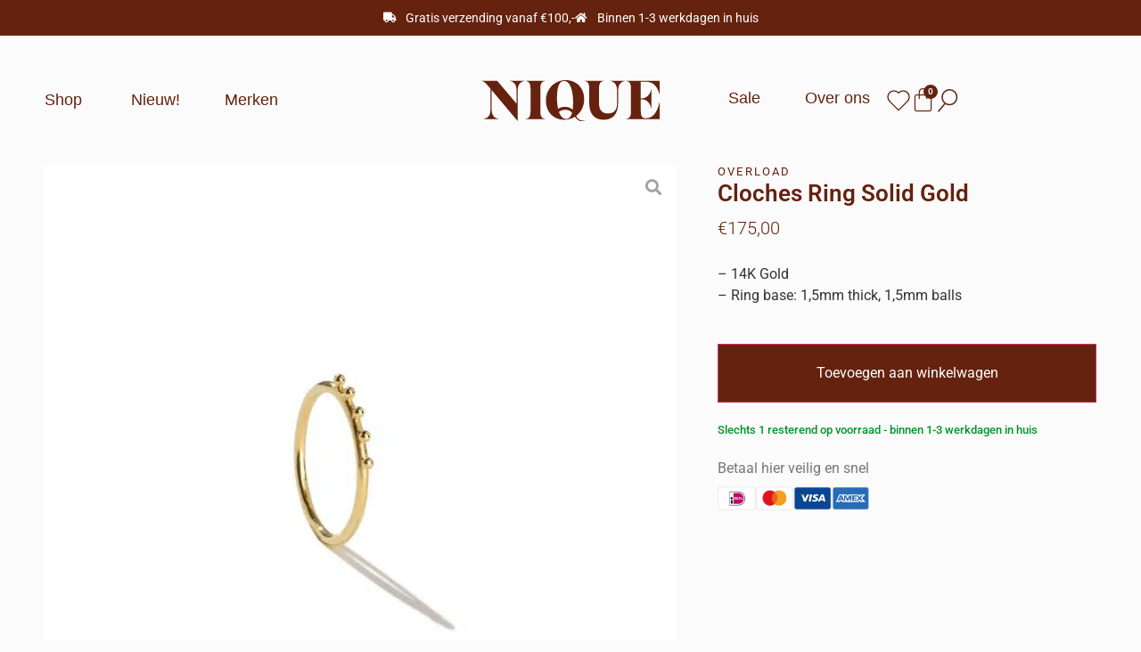

--- FILE ---
content_type: text/html; charset=UTF-8
request_url: https://nique.store/shop/ringen/cloches-ring-solid-gold/
body_size: 87748
content:
<!DOCTYPE html>
<html lang="nl-NL" prefix="og: https://ogp.me/ns#"> <head><meta http-equiv="Content-Type" content="text/html;charset=UTF-8"><script>document.seraph_accel_usbpb=document.createElement;seraph_accel_izrbpb={add:function(b,a=10){void 0===this.a[a]&&(this.a[a]=[]);this.a[a].push(b)},a:{}}</script> <meta name="viewport" content="width=device-width, initial-scale=1"> <link rel="profile" href="https://gmpg.org/xfn/11">  <script data-cfasync="false" data-pagespeed-no-defer type="o/js-lzl">
	var gtm4wp_datalayer_name = "dataLayer";
	var dataLayer = dataLayer || [];
</script> <title>Cloches Ring Solid Gold - Nique</title> <meta name="description" content="- 14K Gold - Ring base: 1,5mm thick, 1,5mm balls"> <meta name="robots" content="follow, index, max-snippet:-1, max-video-preview:-1, max-image-preview:large"> <link rel="canonical" href="https://nique.store/shop/ringen/cloches-ring-solid-gold/"> <meta property="og:locale" content="nl_NL"> <meta property="og:type" content="product"> <meta property="og:title" content="Cloches Ring Solid Gold - Nique"> <meta property="og:description" content="- 14K Gold - Ring base: 1,5mm thick, 1,5mm balls"> <meta property="og:url" content="https://nique.store/shop/ringen/cloches-ring-solid-gold/"> <meta property="og:site_name" content="Nique"> <meta property="og:updated_time" content="2022-07-12T15:58:54+01:00"> <meta property="og:image" content="https://nique.store/wp-content/uploads/2021/04/Cloches_Ring_Solid_Gold.jpg"> <meta property="og:image:secure_url" content="https://nique.store/wp-content/uploads/2021/04/Cloches_Ring_Solid_Gold.jpg"> <meta property="og:image:width" content="1000"> <meta property="og:image:height" content="1000"> <meta property="og:image:alt" content="Cloches Ring Solid Gold"> <meta property="og:image:type" content="image/jpeg"> <meta property="product:price:amount" content="175"> <meta property="product:price:currency" content="EUR"> <meta property="product:availability" content="instock"> <meta name="twitter:card" content="summary_large_image"> <meta name="twitter:title" content="Cloches Ring Solid Gold - Nique"> <meta name="twitter:description" content="- 14K Gold - Ring base: 1,5mm thick, 1,5mm balls"> <meta name="twitter:image" content="https://nique.store/wp-content/uploads/2021/04/Cloches_Ring_Solid_Gold.jpg"> <meta name="twitter:label1" content="Prijs"> <meta name="twitter:data1" content="€175,00"> <meta name="twitter:label2" content="Beschikbaarheid"> <meta name="twitter:data2" content="Slechts 1 resterend op voorraad"> <script type="application/ld+json" class="rank-math-schema">{"@context":"https://schema.org","@graph":[{"@type":"Organization","@id":"https://nique.store/#organization","name":"By Anne","logo":{"@type":"ImageObject","@id":"https://nique.store/#logo","url":"https://nique.store/wp-content/uploads/2022/05/Logo_Website_donker.svg","contentUrl":"https://nique.store/wp-content/uploads/2022/05/Logo_Website_donker.svg","caption":"Nique","inLanguage":"nl-NL"}},{"@type":"WebSite","@id":"https://nique.store/#website","url":"https://nique.store","name":"Nique","publisher":{"@id":"https://nique.store/#organization"},"inLanguage":"nl-NL"},{"@type":"ImageObject","@id":"https://nique.store/wp-content/uploads/2021/04/Cloches_Ring_Solid_Gold.jpg","url":"https://nique.store/wp-content/uploads/2021/04/Cloches_Ring_Solid_Gold.jpg","width":"1000","height":"1000","inLanguage":"nl-NL"},{"@type":"ItemPage","@id":"https://nique.store/shop/ringen/cloches-ring-solid-gold/#webpage","url":"https://nique.store/shop/ringen/cloches-ring-solid-gold/","name":"Cloches Ring Solid Gold - Nique","datePublished":"2021-04-07T17:22:48+01:00","dateModified":"2022-07-12T15:58:54+01:00","isPartOf":{"@id":"https://nique.store/#website"},"primaryImageOfPage":{"@id":"https://nique.store/wp-content/uploads/2021/04/Cloches_Ring_Solid_Gold.jpg"},"inLanguage":"nl-NL"},{"@type":"Product","name":"Cloches Ring Solid Gold - Nique","description":"- 14K Gold - Ring base: 1,5mm thick, 1,5mm balls","category":"Ringen","mainEntityOfPage":{"@id":"https://nique.store/shop/ringen/cloches-ring-solid-gold/#webpage"},"image":[{"@type":"ImageObject","url":"https://nique.store/wp-content/uploads/2021/04/Cloches_Ring_Solid_Gold.jpg","height":"1000","width":"1000"}],"offers":{"@type":"Offer","price":"175.00","priceCurrency":"EUR","priceValidUntil":"2026-12-31","availability":"https://schema.org/InStock","itemCondition":"NewCondition","url":"https://nique.store/shop/ringen/cloches-ring-solid-gold/","seller":{"@type":"Organization","@id":"https://nique.store/","name":"Nique","url":"https://nique.store","logo":""}},"additionalProperty":[{"@type":"PropertyValue","name":"pa_maat-ring","value":"16"}],"@id":"https://nique.store/shop/ringen/cloches-ring-solid-gold/#richSnippet"}]}</script> <link rel="dns-prefetch" href="//cdn.jsdelivr.net"> <link rel="alternate" type="application/rss+xml" title="Nique » feed" href="https://nique.store/feed/"> <link rel="alternate" type="application/rss+xml" title="Nique » reacties feed" href="https://nique.store/comments/feed/"> <link rel="alternate" type="application/rss+xml" title="Nique » Cloches Ring Solid Gold reacties feed" href="https://nique.store/shop/ringen/cloches-ring-solid-gold/feed/">                                                       <script type="text/template" id="tmpl-variation-template">
	<div class="woocommerce-variation-description">{{{ data.variation.variation_description }}}</div>
	<div class="woocommerce-variation-price">{{{ data.variation.price_html }}}</div>
	<div class="woocommerce-variation-availability">{{{ data.variation.availability_html }}}</div>
</script> <script type="text/template" id="tmpl-unavailable-variation-template">
	<p role="alert">Dit product is niet beschikbaar. Kies een andere combinatie.</p>
</script> <script src="https://nique.store/wp-includes/js/jquery/jquery.min.js?ver=3.7.1" id="jquery-core-js" type="o/js-lzl"></script> <script src="https://nique.store/wp-includes/js/jquery/jquery-migrate.min.js?ver=3.4.1" id="jquery-migrate-js" type="o/js-lzl"></script> <script src="https://nique.store/wp-includes/js/underscore.min.js?ver=1.13.7" id="underscore-js" type="o/js-lzl"></script> <script id="wp-util-js-extra" type="o/js-lzl">
var _wpUtilSettings = {"ajax":{"url":"\/wp-admin\/admin-ajax.php"}};
</script> <script src="https://nique.store/wp-includes/js/wp-util.min.js?ver=6.8.3" id="wp-util-js" type="o/js-lzl"></script> <script src="https://nique.store/wp-includes/js/imagesloaded.min.js?ver=6.8.3" id="imagesLoaded-js" type="o/js-lzl"></script> <script src="https://nique.store/wp-content/plugins/woocommerce/assets/js/jquery-blockui/jquery.blockUI.min.js?ver=2.7.0-wc.10.0.4" id="jquery-blockui-js" defer data-wp-strategy="defer" type="o/js-lzl"></script> <script id="wc-add-to-cart-js-extra" type="o/js-lzl">
var wc_add_to_cart_params = {"ajax_url":"\/wp-admin\/admin-ajax.php","wc_ajax_url":"\/?wc-ajax=%%endpoint%%","i18n_view_cart":"Bekijk winkelwagen","cart_url":"https:\/\/nique.store","is_cart":"","cart_redirect_after_add":"no"};
</script> <script src="https://nique.store/wp-content/plugins/woocommerce/assets/js/frontend/add-to-cart.min.js?ver=10.0.4" id="wc-add-to-cart-js" defer data-wp-strategy="defer" type="o/js-lzl"></script> <script src="https://nique.store/wp-content/plugins/woocommerce/assets/js/zoom/jquery.zoom.min.js?ver=1.7.21-wc.10.0.4" id="zoom-js" defer data-wp-strategy="defer" type="o/js-lzl"></script> <script src="https://nique.store/wp-content/plugins/woocommerce/assets/js/flexslider/jquery.flexslider.min.js?ver=2.7.2-wc.10.0.4" id="flexslider-js" defer data-wp-strategy="defer" type="o/js-lzl"></script> <script src="https://nique.store/wp-content/plugins/woocommerce/assets/js/photoswipe/photoswipe.min.js?ver=4.1.1-wc.10.0.4" id="photoswipe-js" defer data-wp-strategy="defer" type="o/js-lzl"></script> <script src="https://nique.store/wp-content/plugins/woocommerce/assets/js/photoswipe/photoswipe-ui-default.min.js?ver=4.1.1-wc.10.0.4" id="photoswipe-ui-default-js" defer data-wp-strategy="defer" type="o/js-lzl"></script> <script id="wc-single-product-js-extra" type="o/js-lzl">
var wc_single_product_params = {"i18n_required_rating_text":"Selecteer een waardering","i18n_rating_options":["1 van de 5 sterren","2 van de 5 sterren","3 van de 5 sterren","4 van de 5 sterren","5 van de 5 sterren"],"i18n_product_gallery_trigger_text":"Afbeeldinggalerij in volledig scherm bekijken","review_rating_required":"yes","flexslider":{"rtl":false,"animation":"slide","smoothHeight":true,"directionNav":false,"controlNav":"thumbnails","slideshow":false,"animationSpeed":500,"animationLoop":false,"allowOneSlide":false},"zoom_enabled":"1","zoom_options":[],"photoswipe_enabled":"1","photoswipe_options":{"shareEl":false,"closeOnScroll":false,"history":false,"hideAnimationDuration":0,"showAnimationDuration":0},"flexslider_enabled":"1"};
</script> <script src="https://nique.store/wp-content/plugins/woocommerce/assets/js/frontend/single-product.min.js?ver=10.0.4" id="wc-single-product-js" defer data-wp-strategy="defer" type="o/js-lzl"></script> <script src="https://nique.store/wp-content/plugins/woocommerce/assets/js/js-cookie/js.cookie.min.js?ver=2.1.4-wc.10.0.4" id="js-cookie-js" defer data-wp-strategy="defer" type="o/js-lzl"></script> <script id="woocommerce-js-extra" type="o/js-lzl">
var woocommerce_params = {"ajax_url":"\/wp-admin\/admin-ajax.php","wc_ajax_url":"\/?wc-ajax=%%endpoint%%","i18n_password_show":"Wachtwoord weergeven","i18n_password_hide":"Wachtwoord verbergen"};
</script> <script src="https://nique.store/wp-content/plugins/woocommerce/assets/js/frontend/woocommerce.min.js?ver=10.0.4" id="woocommerce-js" defer data-wp-strategy="defer" type="o/js-lzl"></script> <script id="wc-add-to-cart-variation-js-extra" type="o/js-lzl">
var wc_add_to_cart_variation_params = {"wc_ajax_url":"\/?wc-ajax=%%endpoint%%","i18n_no_matching_variations_text":"Geen producten gevonden. Kies een andere combinatie.","i18n_make_a_selection_text":"Selecteer enkele productopties voordat je dit product aan je winkelwagen toevoegt.","i18n_unavailable_text":"Dit product is niet beschikbaar. Kies een andere combinatie.","i18n_reset_alert_text":"Je selectie is opnieuw ingesteld. Selecteer eerst product-opties alvorens dit product in de winkelmand te plaatsen."};
</script> <script src="https://nique.store/wp-content/plugins/woocommerce/assets/js/frontend/add-to-cart-variation.min.js?ver=10.0.4" id="wc-add-to-cart-variation-js" defer data-wp-strategy="defer" type="o/js-lzl"></script> <script src="https://nique.store/wp-content/plugins/elementor/assets/lib/font-awesome/js/v4-shims.min.js?ver=3.32.5" id="font-awesome-4-shim-js" type="o/js-lzl"></script> <link rel="https://api.w.org/" href="https://nique.store/wp-json/"><link rel="alternate" title="JSON" type="application/json" href="https://nique.store/wp-json/wp/v2/product/6350"><link rel="EditURI" type="application/rsd+xml" title="RSD" href="https://nique.store/xmlrpc.php?rsd"> <meta name="generator" content="WordPress 6.8.3"> <link rel="shortlink" href="https://nique.store/?p=6350"> <link rel="alternate" title="oEmbed (JSON)" type="application/json+oembed" href="https://nique.store/wp-json/oembed/1.0/embed?url=https%3A%2F%2Fnique.store%2Fshop%2Fringen%2Fcloches-ring-solid-gold%2F"> <link rel="alternate" title="oEmbed (XML)" type="text/xml+oembed" href="https://nique.store/wp-json/oembed/1.0/embed?url=https%3A%2F%2Fnique.store%2Fshop%2Fringen%2Fcloches-ring-solid-gold%2F&amp;format=xml">  <script data-cfasync="false" data-pagespeed-no-defer type="o/js-lzl">
	var dataLayer_content = {"pagePostType":"product","pagePostType2":"single-product","pagePostAuthor":"Pim"};
	dataLayer.push( dataLayer_content );
</script> <script data-cfasync="false" data-pagespeed-no-defer type="o/js-lzl">
(function(w,d,s,l,i){w[l]=w[l]||[];w[l].push({'gtm.start':
new Date().getTime(),event:'gtm.js'});var f=d.getElementsByTagName(s)[0],
j=d.createElement(s),dl=l!='dataLayer'?'&l='+l:'';j.async=true;j.src=
'//www.googletagmanager.com/gtm.js?id='+i+dl;f.parentNode.insertBefore(j,f);
})(window,document,'script','dataLayer','GTM-WTMKSTV');
</script> <script type="text/plain" data-service="hotjar" data-category="marketing">
		(function(h,o,t,j,a,r){
			h.hj=h.hj||function(){(h.hj.q=h.hj.q||[]).push(arguments)};
			h._hjSettings={hjid:2380800,hjsv:5};
			a=o.getElementsByTagName('head')[0];
			r=o.createElement('script');r.async=1;
			r.src=t+h._hjSettings.hjid+j+h._hjSettings.hjsv;
			a.appendChild(r);
		})(window,document,'//static.hotjar.com/c/hotjar-','.js?sv=');
		</script> <meta name="description" content="- 14K Gold
- Ring base: 1,5mm thick, 1,5mm balls"> <noscript><style>.woocommerce-product-gallery{opacity:1!important}</style></noscript> <meta name="generator" content="Elementor 3.32.5; settings: css_print_method-internal, google_font-enabled, font_display-auto"> <script data-service="facebook" data-category="marketing" type="text/plain">
				!function(f,b,e,v,n,t,s){if(f.fbq)return;n=f.fbq=function(){n.callMethod?
					n.callMethod.apply(n,arguments):n.queue.push(arguments)};if(!f._fbq)f._fbq=n;
					n.push=n;n.loaded=!0;n.version='2.0';n.queue=[];t=b.createElement(e);t.async=!0;
					t.src=v;s=b.getElementsByTagName(e)[0];s.parentNode.insertBefore(t,s)}(window,
					document,'script','https://connect.facebook.net/en_US/fbevents.js');
			</script> <script data-service="facebook" data-category="marketing" type="text/plain">

				fbq('init', '4356034637775839', {}, {
    "agent": "woocommerce-10.0.4-3.5.4"
});

				document.addEventListener( 'DOMContentLoaded', function() {
					// Insert placeholder for events injected when a product is added to the cart through AJAX.
					document.body.insertAdjacentHTML( 'beforeend', '<div class=\"wc-facebook-pixel-event-placeholder\"></div>' );
				}, false );

			</script> <link rel="icon" href="https://nique.store/wp-content/uploads/2022/05/cropped-Favicon_Nique-32x32.png" sizes="32x32"> <link rel="icon" href="https://nique.store/wp-content/uploads/2022/05/cropped-Favicon_Nique-192x192.png" sizes="192x192"> <link rel="apple-touch-icon" href="https://nique.store/wp-content/uploads/2022/05/cropped-Favicon_Nique-180x180.png"> <meta name="msapplication-TileImage" content="https://nique.store/wp-content/uploads/2022/05/cropped-Favicon_Nique-270x270.png"> <noscript><style>.lzl{display:none!important;}</style></noscript><style>img.lzl,img.lzl-ing{opacity:0.01;}img.lzl-ed{transition:opacity .25s ease-in-out;}</style><style>img:is([sizes="auto" i],[sizes^="auto," i]){contain-intrinsic-size:3000px 1500px}</style><link rel="stylesheet/lzl-nc" href="/wp-content/cache/seraphinite-accelerator/s/m/d/css/d41d8cd98f00b204e9800998ecf8427e.0.css"><noscript lzl=""><link rel="stylesheet" href="/wp-content/cache/seraphinite-accelerator/s/m/d/css/d41d8cd98f00b204e9800998ecf8427e.0.css"></noscript><style id="hello-elementor-theme-style-css-crit" media="all">.screen-reader-text{clip:rect(1px,1px,1px,1px);height:1px;overflow:hidden;position:absolute!important;width:1px;word-wrap:normal!important}.screen-reader-text:focus{background-color:#eee;clip:auto!important;clip-path:none;color:#333;display:block;font-size:1rem;height:auto;left:5px;line-height:normal;padding:12px 24px;text-decoration:none;top:5px;width:auto;z-index:100000}</style><link rel="stylesheet/lzl-nc" id="hello-elementor-theme-style-css" href="https://nique.store/wp-content/cache/seraphinite-accelerator/s/m/d/css/6c660f9509f3aee956792f5c1f278902.127a.css" media="all"><noscript lzl=""><link rel="stylesheet" id="hello-elementor-theme-style-css" href="https://nique.store/wp-content/cache/seraphinite-accelerator/s/m/d/css/6c660f9509f3aee956792f5c1f278902.127a.css" media="all"></noscript><link rel="stylesheet/lzl-nc" id="jet-menu-hello-css" href="https://nique.store/wp-content/cache/seraphinite-accelerator/s/m/d/css/136b245d18ba9383a56041fa3d997143.61.css" media="all"><noscript lzl=""><link rel="stylesheet" id="jet-menu-hello-css" href="https://nique.store/wp-content/cache/seraphinite-accelerator/s/m/d/css/136b245d18ba9383a56041fa3d997143.61.css" media="all"></noscript><style id="wp-block-library-css-crit" media="all">@charset "UTF-8";@keyframes show-content-image{0%{visibility:hidden}99%{visibility:hidden}to{visibility:visible}}@keyframes turn-on-visibility{0%{opacity:0}to{opacity:1}}@keyframes turn-off-visibility{0%{opacity:1;visibility:visible}99%{opacity:0;visibility:visible}to{opacity:0;visibility:hidden}}@keyframes lightbox-zoom-in{0%{transform:translate(calc(( -100vw + var(--wp--lightbox-scrollbar-width) ) / 2 + var(--wp--lightbox-initial-left-position)),calc(-50vh + var(--wp--lightbox-initial-top-position))) scale(var(--wp--lightbox-scale))}to{transform:translate(-50%,-50%) scale(1)}}@keyframes lightbox-zoom-out{0%{transform:translate(-50%,-50%) scale(1);visibility:visible}99%{visibility:visible}to{transform:translate(calc(( -100vw + var(--wp--lightbox-scrollbar-width) ) / 2 + var(--wp--lightbox-initial-left-position)),calc(-50vh + var(--wp--lightbox-initial-top-position))) scale(var(--wp--lightbox-scale));visibility:hidden}}ol,ul{box-sizing:border-box}@keyframes overlay-menu__fade-in-animation{0%{opacity:0;transform:translateY(.5em)}to{opacity:1;transform:translateY(0)}}:root{--wp--preset--font-size--normal:16px;--wp--preset--font-size--huge:42px}.screen-reader-text{border:0;clip-path:inset(50%);height:1px;margin:-1px;overflow:hidden;padding:0;position:absolute;width:1px;word-wrap:normal!important}.screen-reader-text:focus{background-color:#ddd;clip-path:none;color:#444;display:block;font-size:1em;height:auto;left:5px;line-height:normal;padding:15px 23px 14px;text-decoration:none;top:5px;width:auto;z-index:100000}html :where([style*=border-top-color]){border-top-style:solid}html :where([style*=border-right-color]){border-right-style:solid}html :where([style*=border-bottom-color]){border-bottom-style:solid}html :where([style*=border-left-color]){border-left-style:solid}html :where([style*=border-width]){border-style:solid}html :where([style*=border-top-width]){border-top-style:solid}html :where([style*=border-right-width]){border-right-style:solid}html :where([style*=border-bottom-width]){border-bottom-style:solid}html :where([style*=border-left-width]){border-left-style:solid}html :where(img[class*=wp-image-]){height:auto;max-width:100%}</style><link rel="stylesheet/lzl-nc" id="wp-block-library-css" href="https://nique.store/wp-content/cache/seraphinite-accelerator/s/m/d/css/6e9315c38d503a49013e3a428dda2e5f.1bdd3.css" media="all"><noscript lzl=""><link rel="stylesheet" id="wp-block-library-css" href="https://nique.store/wp-content/cache/seraphinite-accelerator/s/m/d/css/6e9315c38d503a49013e3a428dda2e5f.1bdd3.css" media="all"></noscript><style id="jet-engine-frontend-css-crit" media="all">.jet-listing-grid[data-lazy-load]{min-height:1px}.jet-listing-grid__items{display:-webkit-box;display:-ms-flexbox;display:flex;-ms-flex-wrap:wrap;flex-wrap:wrap;margin:0 -10px;width:calc(100% + 20px)}.jet-listing-grid__items[data-is-list]{padding:0;text-indent:0;list-style-type:none}.jet-listing-grid__items.grid-col-desk-1{--columns:1}.jet-listing-grid__items.grid-col-desk-2{--columns:2}.jet-listing-grid__items.grid-col-desk-3{--columns:3}.jet-listing-grid__items.grid-col-desk-4{--columns:4}.jet-listing-grid__items.grid-col-desk-5{--columns:5}.jet-listing-grid__items.grid-col-desk-6{--columns:6}.jet-listing-grid__items.grid-col-desk-7{--columns:7}.jet-listing-grid__items.grid-col-desk-8{--columns:8}.jet-listing-grid__items.grid-col-desk-9{--columns:9}.jet-listing-grid__items.grid-col-desk-10{--columns:10}@media (max-width:1024px){.jet-listing-grid__items.grid-col-tablet-1{--columns:1}.jet-listing-grid__items.grid-col-tablet-2{--columns:2}.jet-listing-grid__items.grid-col-tablet-3{--columns:3}.jet-listing-grid__items.grid-col-tablet-4{--columns:4}.jet-listing-grid__items.grid-col-tablet-5{--columns:5}.jet-listing-grid__items.grid-col-tablet-6{--columns:6}.jet-listing-grid__items.grid-col-tablet-7{--columns:7}.jet-listing-grid__items.grid-col-tablet-8{--columns:8}.jet-listing-grid__items.grid-col-tablet-9{--columns:9}.jet-listing-grid__items.grid-col-tablet-10{--columns:10}}@media (max-width:767px){.jet-listing-grid__items.grid-col-mobile-1{--columns:1}.jet-listing-grid__items.grid-col-mobile-2{--columns:2}.jet-listing-grid__items.grid-col-mobile-3{--columns:3}.jet-listing-grid__items.grid-col-mobile-4{--columns:4}.jet-listing-grid__items.grid-col-mobile-5{--columns:5}.jet-listing-grid__items.grid-col-mobile-6{--columns:6}.jet-listing-grid__items.grid-col-mobile-7{--columns:7}.jet-listing-grid__items.grid-col-mobile-8{--columns:8}.jet-listing-grid__items.grid-col-mobile-9{--columns:9}.jet-listing-grid__items.grid-col-mobile-10{--columns:10}}.jet-listing-grid__item{padding:10px;-webkit-box-sizing:border-box;box-sizing:border-box}.jet-listing-grid__items>.jet-listing-grid__item{max-width:calc(100% / var(--columns));-webkit-box-flex:0;-ms-flex:0 0 calc(100% / var(--columns));flex:0 0 calc(100% / var(--columns))}.jet-listing-grid__item[class*=colspan-2-]{max-width:min(200% / var(--columns),100%)!important;-webkit-box-flex:0!important;-ms-flex:0 0 min(200% / var(--columns),100%)!important;flex:0 0 min(200% / var(--columns),100%)!important}.jet-listing-grid__item[class*=colspan-3-]{max-width:min(300% / var(--columns),100%)!important;-webkit-box-flex:0!important;-ms-flex:0 0 min(300% / var(--columns),100%)!important;flex:0 0 min(300% / var(--columns),100%)!important}.jet-listing-grid__item[class*=colspan-4-]{max-width:min(400% / var(--columns),100%)!important;-webkit-box-flex:0!important;-ms-flex:0 0 min(400% / var(--columns),100%)!important;flex:0 0 min(400% / var(--columns),100%)!important}.jet-listing-grid__item[class*=colspan-5-]{max-width:min(500% / var(--columns),100%)!important;-webkit-box-flex:0!important;-ms-flex:0 0 min(500% / var(--columns),100%)!important;flex:0 0 min(500% / var(--columns),100%)!important}.jet-listing-grid__item[class*=colspan-6-]{max-width:min(600% / var(--columns),100%)!important;-webkit-box-flex:0!important;-ms-flex:0 0 min(600% / var(--columns),100%)!important;flex:0 0 min(600% / var(--columns),100%)!important}.jet-listing-grid__slider{position:relative}.jet-listing-grid__slider>.jet-listing-grid__items:not(.slick-initialized)>.jet-listing-grid__item{display:none}.jet-listing-grid__slider>.jet-listing-grid__items:not(.slick-initialized)>.jet-listing-grid__item:first-of-type{display:block}@-webkit-keyframes jet-engine-spin{0%{-webkit-transform:rotate(0deg);transform:rotate(0deg)}to{-webkit-transform:rotate(359deg);transform:rotate(359deg)}}@keyframes jet-engine-spin{0%{-webkit-transform:rotate(0deg);transform:rotate(0deg)}to{-webkit-transform:rotate(359deg);transform:rotate(359deg)}}@-webkit-keyframes jet-engine-map-spin{0%{-webkit-transform:rotate(0deg);transform:rotate(0deg)}to{-webkit-transform:rotate(359deg);transform:rotate(359deg)}}@keyframes jet-engine-map-spin{0%{-webkit-transform:rotate(0deg);transform:rotate(0deg)}to{-webkit-transform:rotate(359deg);transform:rotate(359deg)}}</style><link rel="stylesheet/lzl-nc" id="jet-engine-frontend-css" href="https://nique.store/wp-content/cache/seraphinite-accelerator/s/m/d/css/ecb8e84e533e60d1857b20d3b4bc5fec.eef9.css" media="all"><noscript lzl=""><link rel="stylesheet" id="jet-engine-frontend-css" href="https://nique.store/wp-content/cache/seraphinite-accelerator/s/m/d/css/ecb8e84e533e60d1857b20d3b4bc5fec.eef9.css" media="all"></noscript><style id="global-styles-inline-css">:root{--wp--preset--aspect-ratio--square:1;--wp--preset--aspect-ratio--4-3:4/3;--wp--preset--aspect-ratio--3-4:3/4;--wp--preset--aspect-ratio--3-2:3/2;--wp--preset--aspect-ratio--2-3:2/3;--wp--preset--aspect-ratio--16-9:16/9;--wp--preset--aspect-ratio--9-16:9/16;--wp--preset--color--black:#000;--wp--preset--color--cyan-bluish-gray:#abb8c3;--wp--preset--color--white:#fff;--wp--preset--color--pale-pink:#f78da7;--wp--preset--color--vivid-red:#cf2e2e;--wp--preset--color--luminous-vivid-orange:#ff6900;--wp--preset--color--luminous-vivid-amber:#fcb900;--wp--preset--color--light-green-cyan:#7bdcb5;--wp--preset--color--vivid-green-cyan:#00d084;--wp--preset--color--pale-cyan-blue:#8ed1fc;--wp--preset--color--vivid-cyan-blue:#0693e3;--wp--preset--color--vivid-purple:#9b51e0;--wp--preset--gradient--vivid-cyan-blue-to-vivid-purple:linear-gradient(135deg,rgba(6,147,227,1) 0%,#9b51e0 100%);--wp--preset--gradient--light-green-cyan-to-vivid-green-cyan:linear-gradient(135deg,#7adcb4 0%,#00d082 100%);--wp--preset--gradient--luminous-vivid-amber-to-luminous-vivid-orange:linear-gradient(135deg,rgba(252,185,0,1) 0%,rgba(255,105,0,1) 100%);--wp--preset--gradient--luminous-vivid-orange-to-vivid-red:linear-gradient(135deg,rgba(255,105,0,1) 0%,#cf2e2e 100%);--wp--preset--gradient--very-light-gray-to-cyan-bluish-gray:linear-gradient(135deg,#eee 0%,#a9b8c3 100%);--wp--preset--gradient--cool-to-warm-spectrum:linear-gradient(135deg,#4aeadc 0%,#9778d1 20%,#cf2aba 40%,#ee2c82 60%,#fb6962 80%,#fef84c 100%);--wp--preset--gradient--blush-light-purple:linear-gradient(135deg,#ffceec 0%,#9896f0 100%);--wp--preset--gradient--blush-bordeaux:linear-gradient(135deg,#fecda5 0%,#fe2d2d 50%,#6b003e 100%);--wp--preset--gradient--luminous-dusk:linear-gradient(135deg,#ffcb70 0%,#c751c0 50%,#4158d0 100%);--wp--preset--gradient--pale-ocean:linear-gradient(135deg,#fff5cb 0%,#b6e3d4 50%,#33a7b5 100%);--wp--preset--gradient--electric-grass:linear-gradient(135deg,#caf880 0%,#71ce7e 100%);--wp--preset--gradient--midnight:linear-gradient(135deg,#020381 0%,#2874fc 100%);--wp--preset--font-size--small:13px;--wp--preset--font-size--medium:20px;--wp--preset--font-size--large:36px;--wp--preset--font-size--x-large:42px;--wp--preset--spacing--20:.44rem;--wp--preset--spacing--30:.67rem;--wp--preset--spacing--40:1rem;--wp--preset--spacing--50:1.5rem;--wp--preset--spacing--60:2.25rem;--wp--preset--spacing--70:3.38rem;--wp--preset--spacing--80:5.06rem;--wp--preset--shadow--natural:6px 6px 9px rgba(0,0,0,.2);--wp--preset--shadow--deep:12px 12px 50px rgba(0,0,0,.4);--wp--preset--shadow--sharp:6px 6px 0px rgba(0,0,0,.2);--wp--preset--shadow--outlined:6px 6px 0px -3px rgba(255,255,255,1),6px 6px rgba(0,0,0,1);--wp--preset--shadow--crisp:6px 6px 0px rgba(0,0,0,1)}:root{--wp--style--global--content-size:800px;--wp--style--global--wide-size:1200px}:where(body){margin:0}:root{--wp--style--block-gap:24px}body{padding-top:0;padding-right:0;padding-bottom:0;padding-left:0}a:where(:not(.wp-element-button)){text-decoration:underline}</style><link id="global-styles-inline-css-nonCrit" rel="stylesheet/lzl-nc" href="/wp-content/cache/seraphinite-accelerator/s/m/d/css/cd1c98b3ee1fa11c350d2391b9d40a4c.1c8e.css"><noscript lzl=""><link id="global-styles-inline-css-nonCrit" rel="stylesheet" href="/wp-content/cache/seraphinite-accelerator/s/m/d/css/cd1c98b3ee1fa11c350d2391b9d40a4c.1c8e.css"></noscript><style id="photoswipe-css-crit" media="all">button.pswp__button{box-shadow:none!important;background-image:url("[data-uri]")!important}button.pswp__button,button.pswp__button--arrow--left::before,button.pswp__button--arrow--right::before,button.pswp__button:hover{background-color:transparent!important}button.pswp__button--arrow--left,button.pswp__button--arrow--left:hover,button.pswp__button--arrow--right,button.pswp__button--arrow--right:hover{background-image:none!important}button.pswp__button--close:hover{background-position:0 -44px}button.pswp__button--zoom:hover{background-position:-88px 0}.pswp{display:none;position:absolute;width:100%;height:100%;left:0;top:0;overflow:hidden;-ms-touch-action:none;touch-action:none;z-index:1500;-webkit-text-size-adjust:100%;-webkit-backface-visibility:hidden;outline:0}.pswp *{-webkit-box-sizing:border-box;box-sizing:border-box}.pswp__bg{position:absolute;left:0;top:0;width:100%;height:100%;background:#000;opacity:0;-webkit-transform:translateZ(0);transform:translateZ(0);-webkit-backface-visibility:hidden;will-change:opacity}.pswp__scroll-wrap{position:absolute;left:0;top:0;width:100%;height:100%;overflow:hidden}.pswp__container,.pswp__zoom-wrap{-ms-touch-action:none;touch-action:none;position:absolute;left:0;right:0;top:0;bottom:0}.pswp__container,.pswp__img{-webkit-user-select:none;-moz-user-select:none;-ms-user-select:none;user-select:none;-webkit-tap-highlight-color:transparent;-webkit-touch-callout:none}.pswp__bg{will-change:opacity;-webkit-transition:opacity 333ms cubic-bezier(.4,0,.22,1);transition:opacity 333ms cubic-bezier(.4,0,.22,1)}.pswp__container,.pswp__zoom-wrap{-webkit-backface-visibility:hidden}.pswp__item{position:absolute;left:0;right:0;top:0;bottom:0;overflow:hidden}</style><link rel="stylesheet/lzl-nc" id="photoswipe-css" href="https://nique.store/wp-content/cache/seraphinite-accelerator/s/m/d/css/2938cab4fb9fc7b1166d9ef10a8c645f.5cd.css" media="all"><noscript lzl=""><link rel="stylesheet" id="photoswipe-css" href="https://nique.store/wp-content/cache/seraphinite-accelerator/s/m/d/css/2938cab4fb9fc7b1166d9ef10a8c645f.5cd.css" media="all"></noscript><style id="photoswipe-default-skin-css-crit" media="all">.pswp__button{width:44px;height:44px;position:relative;background:0 0;cursor:pointer;overflow:visible;-webkit-appearance:none;display:block;border:0;padding:0;margin:0;float:left;opacity:.75;-webkit-transition:opacity .2s;transition:opacity .2s;-webkit-box-shadow:none;box-shadow:none}.pswp__button:focus,.pswp__button:hover{opacity:1}.pswp__button:active{outline:0;opacity:.9}.pswp__button::-moz-focus-inner{padding:0;border:0}.pswp__button,.pswp__button--arrow--left:before,.pswp__button--arrow--right:before{background:url("[data-uri]") 0 0 no-repeat;background-size:264px 88px;width:44px;height:44px}.pswp__button--close{background-position:0 -44px}.pswp__button--share{background-position:-44px -44px}.pswp__button--fs{display:none}.pswp__button--zoom{display:none;background-position:-88px 0}.pswp__button--arrow--left,.pswp__button--arrow--right{background:0 0;top:50%;margin-top:-50px;width:70px;height:100px;position:absolute}.pswp__button--arrow--left{left:0}.pswp__button--arrow--right{right:0}.pswp__button--arrow--left:before,.pswp__button--arrow--right:before{content:"";top:35px;background-color:rgba(0,0,0,.3);height:30px;width:32px;position:absolute}.pswp__button--arrow--left:before{left:6px;background-position:-138px -44px}.pswp__button--arrow--right:before{right:6px;background-position:-94px -44px}.pswp__counter,.pswp__share-modal{-webkit-user-select:none;-moz-user-select:none;-ms-user-select:none;user-select:none}.pswp__share-modal{display:block;background:rgba(0,0,0,.5);width:100%;height:100%;top:0;left:0;padding:10px;position:absolute;z-index:1600;opacity:0;-webkit-transition:opacity .25s ease-out;transition:opacity .25s ease-out;-webkit-backface-visibility:hidden;will-change:opacity}.pswp__share-modal--hidden{display:none}.pswp__share-tooltip{z-index:1620;position:absolute;background:#fff;top:56px;border-radius:2px;display:block;width:auto;right:44px;-webkit-box-shadow:0 2px 5px rgba(0,0,0,.25);box-shadow:0 2px 5px rgba(0,0,0,.25);-webkit-transform:translateY(6px);-ms-transform:translateY(6px);transform:translateY(6px);-webkit-transition:-webkit-transform .25s;transition:transform .25s;-webkit-backface-visibility:hidden;will-change:transform}.pswp__counter{position:relative;left:0;top:0;height:44px;font-size:13px;line-height:44px;color:#fff;opacity:.75;padding:0 10px;margin-inline-end:auto}.pswp__caption{position:absolute;left:0;bottom:0;width:100%;min-height:44px}.pswp__caption__center{text-align:left;max-width:420px;margin:0 auto;font-size:13px;padding:10px;line-height:20px;color:#ccc}.pswp__preloader{width:44px;height:44px;position:absolute;top:0;left:50%;margin-left:-22px;opacity:0;-webkit-transition:opacity .25s ease-out;transition:opacity .25s ease-out;will-change:opacity;direction:ltr}.pswp__preloader__icn{width:20px;height:20px;margin:12px}@media screen and (max-width:1024px){.pswp__preloader{position:relative;left:auto;top:auto;margin:0;float:right}}@-webkit-keyframes clockwise{0%{-webkit-transform:rotate(0);transform:rotate(0)}100%{-webkit-transform:rotate(360deg);transform:rotate(360deg)}}@keyframes clockwise{0%{-webkit-transform:rotate(0);transform:rotate(0)}100%{-webkit-transform:rotate(360deg);transform:rotate(360deg)}}@-webkit-keyframes donut-rotate{0%{-webkit-transform:rotate(0);transform:rotate(0)}50%{-webkit-transform:rotate(-140deg);transform:rotate(-140deg)}100%{-webkit-transform:rotate(0);transform:rotate(0)}}@keyframes donut-rotate{0%{-webkit-transform:rotate(0);transform:rotate(0)}50%{-webkit-transform:rotate(-140deg);transform:rotate(-140deg)}100%{-webkit-transform:rotate(0);transform:rotate(0)}}.pswp__ui{-webkit-font-smoothing:auto;visibility:visible;opacity:1;z-index:1550}.pswp__top-bar{position:absolute;left:0;top:0;height:44px;width:100%;display:flex;justify-content:flex-end}.pswp--has_mouse .pswp__button--arrow--left,.pswp--has_mouse .pswp__button--arrow--right,.pswp__caption,.pswp__top-bar{-webkit-backface-visibility:hidden;will-change:opacity;-webkit-transition:opacity 333ms cubic-bezier(.4,0,.22,1);transition:opacity 333ms cubic-bezier(.4,0,.22,1)}.pswp__caption,.pswp__top-bar{background-color:rgba(0,0,0,.5)}.pswp__ui--hidden .pswp__button--arrow--left,.pswp__ui--hidden .pswp__button--arrow--right,.pswp__ui--hidden .pswp__caption,.pswp__ui--hidden .pswp__top-bar{opacity:.001}</style><link rel="stylesheet/lzl-nc" id="photoswipe-default-skin-css" href="https://nique.store/wp-content/cache/seraphinite-accelerator/s/m/d/css/2f53cc7ab38067c719bdc4774ebbc748.159f.css" media="all"><noscript lzl=""><link rel="stylesheet" id="photoswipe-default-skin-css" href="https://nique.store/wp-content/cache/seraphinite-accelerator/s/m/d/css/2f53cc7ab38067c719bdc4774ebbc748.159f.css" media="all"></noscript><style id="woocommerce-layout-css-crit" media="all">:root{--woocommerce:#720eec;--wc-green:#7ad03a;--wc-red:#a00;--wc-orange:#ffba00;--wc-blue:#2ea2cc;--wc-primary:#720eec;--wc-primary-text:#fcfbfe;--wc-secondary:#e9e6ed;--wc-secondary-text:#515151;--wc-highlight:#958e09;--wc-highligh-text:white;--wc-content-bg:#fff;--wc-subtext:#767676;--wc-form-border-color:rgba(32,7,7,.8);--wc-form-border-radius:4px;--wc-form-border-width:1px}.woocommerce img,.woocommerce-page img{height:auto;max-width:100%}</style><link rel="stylesheet/lzl-nc" id="woocommerce-layout-css" href="https://nique.store/wp-content/cache/seraphinite-accelerator/s/m/d/css/630f7d443ec1c915cd7d538fb91abdbd.4b4c.css" media="all"><noscript lzl=""><link rel="stylesheet" id="woocommerce-layout-css" href="https://nique.store/wp-content/cache/seraphinite-accelerator/s/m/d/css/630f7d443ec1c915cd7d538fb91abdbd.4b4c.css" media="all"></noscript><style id="woocommerce-smallscreen-css-crit" media="only screen and (max-width: 768px)">:root{--woocommerce:#720eec;--wc-green:#7ad03a;--wc-red:#a00;--wc-orange:#ffba00;--wc-blue:#2ea2cc;--wc-primary:#720eec;--wc-primary-text:#fcfbfe;--wc-secondary:#e9e6ed;--wc-secondary-text:#515151;--wc-highlight:#958e09;--wc-highligh-text:white;--wc-content-bg:#fff;--wc-subtext:#767676;--wc-form-border-color:rgba(32,7,7,.8);--wc-form-border-radius:4px;--wc-form-border-width:1px}</style><link rel="stylesheet/lzl-nc" id="woocommerce-smallscreen-css" href="https://nique.store/wp-content/cache/seraphinite-accelerator/s/m/d/css/a813706a7d4f95acb8c8ca5d64050c20.1be6.css" media="only screen and (max-width: 768px)"><noscript lzl=""><link rel="stylesheet" id="woocommerce-smallscreen-css" href="https://nique.store/wp-content/cache/seraphinite-accelerator/s/m/d/css/a813706a7d4f95acb8c8ca5d64050c20.1be6.css" media="only screen and (max-width: 768px)"></noscript><style id="woocommerce-general-css-crit" media="all">@charset "UTF-8";:root{--woocommerce:#720eec;--wc-green:#7ad03a;--wc-red:#a00;--wc-orange:#ffba00;--wc-blue:#2ea2cc;--wc-primary:#720eec;--wc-primary-text:#fcfbfe;--wc-secondary:#e9e6ed;--wc-secondary-text:#515151;--wc-highlight:#958e09;--wc-highligh-text:white;--wc-content-bg:#fff;--wc-subtext:#767676;--wc-form-border-color:rgba(32,7,7,.8);--wc-form-border-radius:4px;--wc-form-border-width:1px}@keyframes spin{100%{transform:rotate(360deg)}}.screen-reader-text{clip:rect(1px,1px,1px,1px);height:1px;overflow:hidden;position:absolute!important;width:1px;word-wrap:normal!important}.woocommerce .quantity .qty{width:3.631em;text-align:center}.woocommerce div.product{margin-bottom:0;position:relative}.woocommerce div.product p.stock{font-size:.92em}.woocommerce div.product form.cart{margin-bottom:2em}.woocommerce div.product form.cart::after,.woocommerce div.product form.cart::before{content:" ";display:table}.woocommerce div.product form.cart::after{clear:both}.woocommerce div.product form.cart div.quantity{float:left;margin:0 4px 0 0}.woocommerce div.product form.cart .button{vertical-align:middle;float:left}.woocommerce .cart .button,.woocommerce .cart input.button{float:none}.woocommerce:where(body:not(.woocommerce-block-theme-has-button-styles)) #respond input#submit,.woocommerce:where(body:not(.woocommerce-block-theme-has-button-styles)) a.button,.woocommerce:where(body:not(.woocommerce-block-theme-has-button-styles)) button.button,.woocommerce:where(body:not(.woocommerce-block-theme-has-button-styles)) input.button,:where(body:not(.woocommerce-block-theme-has-button-styles)):where(:not(.edit-post-visual-editor)) .woocommerce #respond input#submit,:where(body:not(.woocommerce-block-theme-has-button-styles)):where(:not(.edit-post-visual-editor)) .woocommerce a.button,:where(body:not(.woocommerce-block-theme-has-button-styles)):where(:not(.edit-post-visual-editor)) .woocommerce button.button,:where(body:not(.woocommerce-block-theme-has-button-styles)):where(:not(.edit-post-visual-editor)) .woocommerce input.button{font-size:100%;margin:0;line-height:1;cursor:pointer;position:relative;text-decoration:none;overflow:visible;padding:.618em 1em;font-weight:700;border-radius:3px;left:auto;color:#515151;background-color:#e9e6ed;border:0;display:inline-block;background-image:none;box-shadow:none;text-shadow:none}.woocommerce:where(body:not(.woocommerce-block-theme-has-button-styles)) #respond input#submit:hover,.woocommerce:where(body:not(.woocommerce-block-theme-has-button-styles)) a.button:hover,.woocommerce:where(body:not(.woocommerce-block-theme-has-button-styles)) button.button:hover,.woocommerce:where(body:not(.woocommerce-block-theme-has-button-styles)) input.button:hover,:where(body:not(.woocommerce-block-theme-has-button-styles)):where(:not(.edit-post-visual-editor)) .woocommerce #respond input#submit:hover,:where(body:not(.woocommerce-block-theme-has-button-styles)):where(:not(.edit-post-visual-editor)) .woocommerce a.button:hover,:where(body:not(.woocommerce-block-theme-has-button-styles)):where(:not(.edit-post-visual-editor)) .woocommerce button.button:hover,:where(body:not(.woocommerce-block-theme-has-button-styles)):where(:not(.edit-post-visual-editor)) .woocommerce input.button:hover{background-color:#dcd7e2;text-decoration:none;background-image:none;color:#515151}.woocommerce:where(body:not(.woocommerce-block-theme-has-button-styles)) #respond input#submit.alt,.woocommerce:where(body:not(.woocommerce-block-theme-has-button-styles)) a.button.alt,.woocommerce:where(body:not(.woocommerce-block-theme-has-button-styles)) button.button.alt,.woocommerce:where(body:not(.woocommerce-block-theme-has-button-styles)) input.button.alt,:where(body:not(.woocommerce-block-theme-has-button-styles)):where(:not(.edit-post-visual-editor)) .woocommerce #respond input#submit.alt,:where(body:not(.woocommerce-block-theme-has-button-styles)):where(:not(.edit-post-visual-editor)) .woocommerce a.button.alt,:where(body:not(.woocommerce-block-theme-has-button-styles)):where(:not(.edit-post-visual-editor)) .woocommerce button.button.alt,:where(body:not(.woocommerce-block-theme-has-button-styles)):where(:not(.edit-post-visual-editor)) .woocommerce input.button.alt{background-color:#7f54b3;color:#fff;-webkit-font-smoothing:antialiased}.woocommerce:where(body:not(.woocommerce-block-theme-has-button-styles)) #respond input#submit.alt:hover,.woocommerce:where(body:not(.woocommerce-block-theme-has-button-styles)) a.button.alt:hover,.woocommerce:where(body:not(.woocommerce-block-theme-has-button-styles)) button.button.alt:hover,.woocommerce:where(body:not(.woocommerce-block-theme-has-button-styles)) input.button.alt:hover,:where(body:not(.woocommerce-block-theme-has-button-styles)):where(:not(.edit-post-visual-editor)) .woocommerce #respond input#submit.alt:hover,:where(body:not(.woocommerce-block-theme-has-button-styles)):where(:not(.edit-post-visual-editor)) .woocommerce a.button.alt:hover,:where(body:not(.woocommerce-block-theme-has-button-styles)):where(:not(.edit-post-visual-editor)) .woocommerce button.button.alt:hover,:where(body:not(.woocommerce-block-theme-has-button-styles)):where(:not(.edit-post-visual-editor)) .woocommerce input.button.alt:hover{background-color:#7249a4;color:#fff}.woocommerce:where(body:not(.woocommerce-block-theme-has-button-styles)) #respond input#submit.alt.disabled,.woocommerce:where(body:not(.woocommerce-block-theme-has-button-styles)) #respond input#submit.alt.disabled:hover,.woocommerce:where(body:not(.woocommerce-block-theme-has-button-styles)) #respond input#submit.alt:disabled,.woocommerce:where(body:not(.woocommerce-block-theme-has-button-styles)) #respond input#submit.alt:disabled:hover,.woocommerce:where(body:not(.woocommerce-block-theme-has-button-styles)) #respond input#submit.alt:disabled[disabled],.woocommerce:where(body:not(.woocommerce-block-theme-has-button-styles)) #respond input#submit.alt:disabled[disabled]:hover,.woocommerce:where(body:not(.woocommerce-block-theme-has-button-styles)) a.button.alt.disabled,.woocommerce:where(body:not(.woocommerce-block-theme-has-button-styles)) a.button.alt.disabled:hover,.woocommerce:where(body:not(.woocommerce-block-theme-has-button-styles)) a.button.alt:disabled,.woocommerce:where(body:not(.woocommerce-block-theme-has-button-styles)) a.button.alt:disabled:hover,.woocommerce:where(body:not(.woocommerce-block-theme-has-button-styles)) a.button.alt:disabled[disabled],.woocommerce:where(body:not(.woocommerce-block-theme-has-button-styles)) a.button.alt:disabled[disabled]:hover,.woocommerce:where(body:not(.woocommerce-block-theme-has-button-styles)) button.button.alt.disabled,.woocommerce:where(body:not(.woocommerce-block-theme-has-button-styles)) button.button.alt.disabled:hover,.woocommerce:where(body:not(.woocommerce-block-theme-has-button-styles)) button.button.alt:disabled,.woocommerce:where(body:not(.woocommerce-block-theme-has-button-styles)) button.button.alt:disabled:hover,.woocommerce:where(body:not(.woocommerce-block-theme-has-button-styles)) button.button.alt:disabled[disabled],.woocommerce:where(body:not(.woocommerce-block-theme-has-button-styles)) button.button.alt:disabled[disabled]:hover,.woocommerce:where(body:not(.woocommerce-block-theme-has-button-styles)) input.button.alt.disabled,.woocommerce:where(body:not(.woocommerce-block-theme-has-button-styles)) input.button.alt.disabled:hover,.woocommerce:where(body:not(.woocommerce-block-theme-has-button-styles)) input.button.alt:disabled,.woocommerce:where(body:not(.woocommerce-block-theme-has-button-styles)) input.button.alt:disabled:hover,.woocommerce:where(body:not(.woocommerce-block-theme-has-button-styles)) input.button.alt:disabled[disabled],.woocommerce:where(body:not(.woocommerce-block-theme-has-button-styles)) input.button.alt:disabled[disabled]:hover,:where(body:not(.woocommerce-block-theme-has-button-styles)):where(:not(.edit-post-visual-editor)) .woocommerce #respond input#submit.alt.disabled,:where(body:not(.woocommerce-block-theme-has-button-styles)):where(:not(.edit-post-visual-editor)) .woocommerce #respond input#submit.alt.disabled:hover,:where(body:not(.woocommerce-block-theme-has-button-styles)):where(:not(.edit-post-visual-editor)) .woocommerce #respond input#submit.alt:disabled,:where(body:not(.woocommerce-block-theme-has-button-styles)):where(:not(.edit-post-visual-editor)) .woocommerce #respond input#submit.alt:disabled:hover,:where(body:not(.woocommerce-block-theme-has-button-styles)):where(:not(.edit-post-visual-editor)) .woocommerce #respond input#submit.alt:disabled[disabled],:where(body:not(.woocommerce-block-theme-has-button-styles)):where(:not(.edit-post-visual-editor)) .woocommerce #respond input#submit.alt:disabled[disabled]:hover,:where(body:not(.woocommerce-block-theme-has-button-styles)):where(:not(.edit-post-visual-editor)) .woocommerce a.button.alt.disabled,:where(body:not(.woocommerce-block-theme-has-button-styles)):where(:not(.edit-post-visual-editor)) .woocommerce a.button.alt.disabled:hover,:where(body:not(.woocommerce-block-theme-has-button-styles)):where(:not(.edit-post-visual-editor)) .woocommerce a.button.alt:disabled,:where(body:not(.woocommerce-block-theme-has-button-styles)):where(:not(.edit-post-visual-editor)) .woocommerce a.button.alt:disabled:hover,:where(body:not(.woocommerce-block-theme-has-button-styles)):where(:not(.edit-post-visual-editor)) .woocommerce a.button.alt:disabled[disabled],:where(body:not(.woocommerce-block-theme-has-button-styles)):where(:not(.edit-post-visual-editor)) .woocommerce a.button.alt:disabled[disabled]:hover,:where(body:not(.woocommerce-block-theme-has-button-styles)):where(:not(.edit-post-visual-editor)) .woocommerce button.button.alt.disabled,:where(body:not(.woocommerce-block-theme-has-button-styles)):where(:not(.edit-post-visual-editor)) .woocommerce button.button.alt.disabled:hover,:where(body:not(.woocommerce-block-theme-has-button-styles)):where(:not(.edit-post-visual-editor)) .woocommerce button.button.alt:disabled,:where(body:not(.woocommerce-block-theme-has-button-styles)):where(:not(.edit-post-visual-editor)) .woocommerce button.button.alt:disabled:hover,:where(body:not(.woocommerce-block-theme-has-button-styles)):where(:not(.edit-post-visual-editor)) .woocommerce button.button.alt:disabled[disabled],:where(body:not(.woocommerce-block-theme-has-button-styles)):where(:not(.edit-post-visual-editor)) .woocommerce button.button.alt:disabled[disabled]:hover,:where(body:not(.woocommerce-block-theme-has-button-styles)):where(:not(.edit-post-visual-editor)) .woocommerce input.button.alt.disabled,:where(body:not(.woocommerce-block-theme-has-button-styles)):where(:not(.edit-post-visual-editor)) .woocommerce input.button.alt.disabled:hover,:where(body:not(.woocommerce-block-theme-has-button-styles)):where(:not(.edit-post-visual-editor)) .woocommerce input.button.alt:disabled,:where(body:not(.woocommerce-block-theme-has-button-styles)):where(:not(.edit-post-visual-editor)) .woocommerce input.button.alt:disabled:hover,:where(body:not(.woocommerce-block-theme-has-button-styles)):where(:not(.edit-post-visual-editor)) .woocommerce input.button.alt:disabled[disabled],:where(body:not(.woocommerce-block-theme-has-button-styles)):where(:not(.edit-post-visual-editor)) .woocommerce input.button.alt:disabled[disabled]:hover{background-color:#7f54b3;color:#fff}.woocommerce:where(body:not(.woocommerce-block-theme-has-button-styles)) #respond input#submit.disabled,.woocommerce:where(body:not(.woocommerce-block-theme-has-button-styles)) #respond input#submit:disabled,.woocommerce:where(body:not(.woocommerce-block-theme-has-button-styles)) #respond input#submit:disabled[disabled],.woocommerce:where(body:not(.woocommerce-block-theme-has-button-styles)) a.button.disabled,.woocommerce:where(body:not(.woocommerce-block-theme-has-button-styles)) a.button:disabled,.woocommerce:where(body:not(.woocommerce-block-theme-has-button-styles)) a.button:disabled[disabled],.woocommerce:where(body:not(.woocommerce-block-theme-has-button-styles)) button.button.disabled,.woocommerce:where(body:not(.woocommerce-block-theme-has-button-styles)) button.button:disabled,.woocommerce:where(body:not(.woocommerce-block-theme-has-button-styles)) button.button:disabled[disabled],.woocommerce:where(body:not(.woocommerce-block-theme-has-button-styles)) input.button.disabled,.woocommerce:where(body:not(.woocommerce-block-theme-has-button-styles)) input.button:disabled,.woocommerce:where(body:not(.woocommerce-block-theme-has-button-styles)) input.button:disabled[disabled],:where(body:not(.woocommerce-block-theme-has-button-styles)):where(:not(.edit-post-visual-editor)) .woocommerce #respond input#submit.disabled,:where(body:not(.woocommerce-block-theme-has-button-styles)):where(:not(.edit-post-visual-editor)) .woocommerce #respond input#submit:disabled,:where(body:not(.woocommerce-block-theme-has-button-styles)):where(:not(.edit-post-visual-editor)) .woocommerce #respond input#submit:disabled[disabled],:where(body:not(.woocommerce-block-theme-has-button-styles)):where(:not(.edit-post-visual-editor)) .woocommerce a.button.disabled,:where(body:not(.woocommerce-block-theme-has-button-styles)):where(:not(.edit-post-visual-editor)) .woocommerce a.button:disabled,:where(body:not(.woocommerce-block-theme-has-button-styles)):where(:not(.edit-post-visual-editor)) .woocommerce a.button:disabled[disabled],:where(body:not(.woocommerce-block-theme-has-button-styles)):where(:not(.edit-post-visual-editor)) .woocommerce button.button.disabled,:where(body:not(.woocommerce-block-theme-has-button-styles)):where(:not(.edit-post-visual-editor)) .woocommerce button.button:disabled,:where(body:not(.woocommerce-block-theme-has-button-styles)):where(:not(.edit-post-visual-editor)) .woocommerce button.button:disabled[disabled],:where(body:not(.woocommerce-block-theme-has-button-styles)):where(:not(.edit-post-visual-editor)) .woocommerce input.button.disabled,:where(body:not(.woocommerce-block-theme-has-button-styles)):where(:not(.edit-post-visual-editor)) .woocommerce input.button:disabled,:where(body:not(.woocommerce-block-theme-has-button-styles)):where(:not(.edit-post-visual-editor)) .woocommerce input.button:disabled[disabled]{color:inherit;cursor:not-allowed;opacity:.5;padding:.618em 1em}.woocommerce:where(body:not(.woocommerce-block-theme-has-button-styles)) #respond input#submit.disabled:hover,.woocommerce:where(body:not(.woocommerce-block-theme-has-button-styles)) #respond input#submit:disabled:hover,.woocommerce:where(body:not(.woocommerce-block-theme-has-button-styles)) #respond input#submit:disabled[disabled]:hover,.woocommerce:where(body:not(.woocommerce-block-theme-has-button-styles)) a.button.disabled:hover,.woocommerce:where(body:not(.woocommerce-block-theme-has-button-styles)) a.button:disabled:hover,.woocommerce:where(body:not(.woocommerce-block-theme-has-button-styles)) a.button:disabled[disabled]:hover,.woocommerce:where(body:not(.woocommerce-block-theme-has-button-styles)) button.button.disabled:hover,.woocommerce:where(body:not(.woocommerce-block-theme-has-button-styles)) button.button:disabled:hover,.woocommerce:where(body:not(.woocommerce-block-theme-has-button-styles)) button.button:disabled[disabled]:hover,.woocommerce:where(body:not(.woocommerce-block-theme-has-button-styles)) input.button.disabled:hover,.woocommerce:where(body:not(.woocommerce-block-theme-has-button-styles)) input.button:disabled:hover,.woocommerce:where(body:not(.woocommerce-block-theme-has-button-styles)) input.button:disabled[disabled]:hover,:where(body:not(.woocommerce-block-theme-has-button-styles)):where(:not(.edit-post-visual-editor)) .woocommerce #respond input#submit.disabled:hover,:where(body:not(.woocommerce-block-theme-has-button-styles)):where(:not(.edit-post-visual-editor)) .woocommerce #respond input#submit:disabled:hover,:where(body:not(.woocommerce-block-theme-has-button-styles)):where(:not(.edit-post-visual-editor)) .woocommerce #respond input#submit:disabled[disabled]:hover,:where(body:not(.woocommerce-block-theme-has-button-styles)):where(:not(.edit-post-visual-editor)) .woocommerce a.button.disabled:hover,:where(body:not(.woocommerce-block-theme-has-button-styles)):where(:not(.edit-post-visual-editor)) .woocommerce a.button:disabled:hover,:where(body:not(.woocommerce-block-theme-has-button-styles)):where(:not(.edit-post-visual-editor)) .woocommerce a.button:disabled[disabled]:hover,:where(body:not(.woocommerce-block-theme-has-button-styles)):where(:not(.edit-post-visual-editor)) .woocommerce button.button.disabled:hover,:where(body:not(.woocommerce-block-theme-has-button-styles)):where(:not(.edit-post-visual-editor)) .woocommerce button.button:disabled:hover,:where(body:not(.woocommerce-block-theme-has-button-styles)):where(:not(.edit-post-visual-editor)) .woocommerce button.button:disabled[disabled]:hover,:where(body:not(.woocommerce-block-theme-has-button-styles)):where(:not(.edit-post-visual-editor)) .woocommerce input.button.disabled:hover,:where(body:not(.woocommerce-block-theme-has-button-styles)):where(:not(.edit-post-visual-editor)) .woocommerce input.button:disabled:hover,:where(body:not(.woocommerce-block-theme-has-button-styles)):where(:not(.edit-post-visual-editor)) .woocommerce input.button:disabled[disabled]:hover{color:inherit;background-color:#e9e6ed}.woocommerce:where(body:not(.woocommerce-uses-block-theme)) div.product p.price,.woocommerce:where(body:not(.woocommerce-uses-block-theme)) div.product span.price{color:#958e09;font-size:1.25em}.woocommerce:where(body:not(.woocommerce-uses-block-theme)) div.product .stock{color:#958e09}</style><link rel="stylesheet/lzl-nc" id="woocommerce-general-css" href="https://nique.store/wp-content/cache/seraphinite-accelerator/s/m/d/css/ff4eb18d3482316b069cf25b44085a17.14cae.css" media="all"><noscript lzl=""><link rel="stylesheet" id="woocommerce-general-css" href="https://nique.store/wp-content/cache/seraphinite-accelerator/s/m/d/css/ff4eb18d3482316b069cf25b44085a17.14cae.css" media="all"></noscript><style id="woocommerce-inline-inline-css"></style><link id="woocommerce-inline-inline-css-nonCrit" rel="stylesheet/lzl-nc" href="/wp-content/cache/seraphinite-accelerator/s/m/d/css/5db95e3c7eb4b3a48f4823ff4485b59e.39.css"><noscript lzl=""><link id="woocommerce-inline-inline-css-nonCrit" rel="stylesheet" href="/wp-content/cache/seraphinite-accelerator/s/m/d/css/5db95e3c7eb4b3a48f4823ff4485b59e.39.css"></noscript><style id="cmplz-general-css-crit" media="all">@keyframes cmplz-fadein{from{opacity:0}to{opacity:1}}</style><link rel="stylesheet/lzl-nc" id="cmplz-general-css" href="https://nique.store/wp-content/cache/seraphinite-accelerator/s/m/d/css/109b61da0d9be648f12c128f9bd85059.a9f.css" media="all"><noscript lzl=""><link rel="stylesheet" id="cmplz-general-css" href="https://nique.store/wp-content/cache/seraphinite-accelerator/s/m/d/css/109b61da0d9be648f12c128f9bd85059.a9f.css" media="all"></noscript><link rel="stylesheet/lzl-nc" id="sendcloud-checkout-css-css" href="https://nique.store/wp-content/cache/seraphinite-accelerator/s/m/d/css/e5832f7350eb0f252e9ab5f8f94193b1.144.css" media="all"><noscript lzl=""><link rel="stylesheet" id="sendcloud-checkout-css-css" href="https://nique.store/wp-content/cache/seraphinite-accelerator/s/m/d/css/e5832f7350eb0f252e9ab5f8f94193b1.144.css" media="all"></noscript><link rel="stylesheet/lzl-nc" id="brands-styles-css" href="https://nique.store/wp-content/cache/seraphinite-accelerator/s/m/d/css/48d56016b20f151be4f24ba6d0eb1be4.8e7.css" media="all"><noscript lzl=""><link rel="stylesheet" id="brands-styles-css" href="https://nique.store/wp-content/cache/seraphinite-accelerator/s/m/d/css/48d56016b20f151be4f24ba6d0eb1be4.8e7.css" media="all"></noscript><style id="hello-elementor-css-crit" media="all">html{line-height:1.15;-webkit-text-size-adjust:100%}*,:after,:before{box-sizing:border-box}body{background-color:#fff;color:#333;font-family:-apple-system,BlinkMacSystemFont,Segoe UI,Roboto,Helvetica Neue,Arial,Noto Sans,sans-serif,Apple Color Emoji,Segoe UI Emoji,Segoe UI Symbol,Noto Color Emoji;font-size:1rem;font-weight:400;line-height:1.5;margin:0;-webkit-font-smoothing:antialiased;-moz-osx-font-smoothing:grayscale}h1,h2,h3,h4,h5,h6{color:inherit;font-family:inherit;font-weight:500;line-height:1.2;margin-block-end:1rem;margin-block-start:.5rem}h2{font-size:2rem}h5{font-size:1.25rem}p{margin-block-end:.9rem;margin-block-start:0}a{background-color:transparent;color:#c36;text-decoration:none}a:active,a:hover{color:#336}a:not([href]):not([tabindex]),a:not([href]):not([tabindex]):focus,a:not([href]):not([tabindex]):hover{color:inherit;text-decoration:none}a:not([href]):not([tabindex]):focus{outline:0}img{border-style:none;height:auto;max-width:100%}details{display:block}summary{display:list-item}[hidden],template{display:none}@media print{*,:after,:before{background:0 0!important;box-shadow:none!important;color:#000!important;text-shadow:none!important}a,a:visited{text-decoration:underline}a[href]:after{content:" (" attr(href) ")"}a[href^="#"]:after,a[href^="javascript:"]:after{content:""}img,tr{-moz-column-break-inside:avoid;break-inside:avoid}h2,h3,p{orphans:3;widows:3}h2,h3{-moz-column-break-after:avoid;break-after:avoid}}label{display:inline-block;line-height:1;vertical-align:middle}button,input,optgroup,select,textarea{font-family:inherit;font-size:1rem;line-height:1.5;margin:0}input[type=date],input[type=email],input[type=number],input[type=password],input[type=search],input[type=tel],input[type=text],input[type=url],select,textarea{border:1px solid #666;border-radius:3px;padding:.5rem 1rem;transition:all .3s;width:100%}input[type=date]:focus,input[type=email]:focus,input[type=number]:focus,input[type=password]:focus,input[type=search]:focus,input[type=tel]:focus,input[type=text]:focus,input[type=url]:focus,select:focus,textarea:focus{border-color:#333}button,input{overflow:visible}button,select{text-transform:none}[type=button],[type=reset],[type=submit],button{-webkit-appearance:button;width:auto}[type=button],[type=submit],button{background-color:transparent;border:1px solid #c36;border-radius:3px;color:#c36;display:inline-block;font-size:1rem;font-weight:400;padding:.5rem 1rem;text-align:center;transition:all .3s;-webkit-user-select:none;-moz-user-select:none;user-select:none;white-space:nowrap}[type=button]:focus:not(:focus-visible),[type=submit]:focus:not(:focus-visible),button:focus:not(:focus-visible){outline:none}[type=button]:focus,[type=button]:hover,[type=submit]:focus,[type=submit]:hover,button:focus,button:hover{background-color:#c36;color:#fff;text-decoration:none}[type=button]:not(:disabled),[type=submit]:not(:disabled),button:not(:disabled){cursor:pointer}[type=checkbox],[type=radio]{box-sizing:border-box;padding:0}[type=number]::-webkit-inner-spin-button,[type=number]::-webkit-outer-spin-button{height:auto}[type=search]{-webkit-appearance:textfield;outline-offset:-2px}[type=search]::-webkit-search-decoration{-webkit-appearance:none}::-webkit-file-upload-button{-webkit-appearance:button;font:inherit}dd,dl,dt,li,ol,ul{background:0 0;border:0;font-size:100%;margin-block-end:0;margin-block-start:0;outline:0;vertical-align:baseline}</style><link rel="stylesheet/lzl-nc" id="hello-elementor-css" href="https://nique.store/wp-content/cache/seraphinite-accelerator/s/m/d/css/2b616133d79460cf502a38bcc0d25927.7fa.css" media="all"><noscript lzl=""><link rel="stylesheet" id="hello-elementor-css" href="https://nique.store/wp-content/cache/seraphinite-accelerator/s/m/d/css/2b616133d79460cf502a38bcc0d25927.7fa.css" media="all"></noscript><link rel="stylesheet/lzl-nc" id="hello-elementor-header-footer-css" href="https://nique.store/wp-content/cache/seraphinite-accelerator/s/m/d/css/2b1c256cf1e08746b6fd6d37899747fd.1c13.css" media="all"><noscript lzl=""><link rel="stylesheet" id="hello-elementor-header-footer-css" href="https://nique.store/wp-content/cache/seraphinite-accelerator/s/m/d/css/2b1c256cf1e08746b6fd6d37899747fd.1c13.css" media="all"></noscript><style id="jet-menu-public-styles-css-crit" media="all">.jet-mega-menu-location{overflow-x:hidden}</style><link rel="stylesheet/lzl-nc" id="jet-menu-public-styles-css" href="https://nique.store/wp-content/cache/seraphinite-accelerator/s/m/d/css/9edf2dc6e7c6a4d88fa8d035dda5d275.15c45.css" media="all"><noscript lzl=""><link rel="stylesheet" id="jet-menu-public-styles-css" href="https://nique.store/wp-content/cache/seraphinite-accelerator/s/m/d/css/9edf2dc6e7c6a4d88fa8d035dda5d275.15c45.css" media="all"></noscript><style id="jet-popup-frontend-css-crit" media="all">@-webkit-keyframes jet-spinner{to{-webkit-transform:rotate(360deg);transform:rotate(360deg)}}@keyframes jet-spinner{to{-webkit-transform:rotate(360deg);transform:rotate(360deg)}}@-webkit-keyframes spCircRot{from{-webkit-transform:rotate(0deg);transform:rotate(0deg)}to{-webkit-transform:rotate(359deg);transform:rotate(359deg)}}@keyframes spCircRot{from{-webkit-transform:rotate(0deg);transform:rotate(0deg)}to{-webkit-transform:rotate(359deg);transform:rotate(359deg)}}</style><link rel="stylesheet/lzl-nc" id="jet-popup-frontend-css" href="https://nique.store/wp-content/cache/seraphinite-accelerator/s/m/d/css/7ca80998fa49911afffe43c8a9e80d8e.4bc0.css" media="all"><noscript lzl=""><link rel="stylesheet" id="jet-popup-frontend-css" href="https://nique.store/wp-content/cache/seraphinite-accelerator/s/m/d/css/7ca80998fa49911afffe43c8a9e80d8e.4bc0.css" media="all"></noscript><style id="elementor-frontend-css-crit" media="all">:root{--direction-multiplier:1}body.rtl,html[dir=rtl]{--direction-multiplier:-1}.elementor-screen-only,.screen-reader-text,.screen-reader-text span,.ui-helper-hidden-accessible{height:1px;margin:-1px;overflow:hidden;padding:0;position:absolute;top:-10000em;width:1px;clip:rect(0,0,0,0);border:0}.elementor *,.elementor :after,.elementor :before{box-sizing:border-box}.elementor a{box-shadow:none;text-decoration:none}.elementor img{border:none;border-radius:0;box-shadow:none;height:auto;max-width:100%}.e-con-inner>.elementor-element.elementor-absolute,.e-con>.elementor-element.elementor-absolute,.elementor-widget-wrap>.elementor-element.elementor-absolute{position:absolute}.elementor-widget-wrap .elementor-element.elementor-widget__width-auto,.elementor-widget-wrap .elementor-element.elementor-widget__width-initial{max-width:100%}@media (max-width:767px){.elementor-widget-wrap .elementor-element.elementor-widget-mobile__width-auto,.elementor-widget-wrap .elementor-element.elementor-widget-mobile__width-initial{max-width:100%}}.elementor-element{--flex-direction:initial;--flex-wrap:initial;--justify-content:initial;--align-items:initial;--align-content:initial;--gap:initial;--flex-basis:initial;--flex-grow:initial;--flex-shrink:initial;--order:initial;--align-self:initial;align-self:var(--align-self);flex-basis:var(--flex-basis);flex-grow:var(--flex-grow);flex-shrink:var(--flex-shrink);order:var(--order)}.elementor-element.elementor-absolute,.elementor-element.elementor-fixed{z-index:1}.elementor-element:where(.e-con-full,.elementor-widget){align-content:var(--align-content);align-items:var(--align-items);flex-direction:var(--flex-direction);flex-wrap:var(--flex-wrap);gap:var(--row-gap) var(--column-gap);justify-content:var(--justify-content)}.elementor-align-center{text-align:center}@media (max-width:767px){.elementor-mobile-align-left{text-align:left}}:root{--page-title-display:block}@keyframes eicon-spin{0%{transform:rotate(0deg)}to{transform:rotate(359deg)}}.elementor-section{position:relative}.elementor-section .elementor-container{display:flex;margin-left:auto;margin-right:auto;position:relative}@media (max-width:1024px){.elementor-section .elementor-container{flex-wrap:wrap}}.elementor-section.elementor-section-boxed>.elementor-container{max-width:1140px}.elementor-section.elementor-section-items-middle>.elementor-container{align-items:center}.elementor-widget-wrap{align-content:flex-start;flex-wrap:wrap;position:relative;width:100%}.elementor:not(.elementor-bc-flex-widget) .elementor-widget-wrap{display:flex}.elementor-widget-wrap>.elementor-element{width:100%}.elementor-widget{position:relative}.elementor-widget:not(:last-child){margin-bottom:var(--kit-widget-spacing,20px)}.elementor-widget:not(:last-child).elementor-absolute,.elementor-widget:not(:last-child).elementor-widget__width-auto,.elementor-widget:not(:last-child).elementor-widget__width-initial{margin-bottom:0}.elementor-column{display:flex;min-height:1px;position:relative}.elementor-column-gap-default>.elementor-column>.elementor-element-populated{padding:10px}@media (min-width:768px){.elementor-column.elementor-col-10,.elementor-column[data-col="10"]{width:10%}.elementor-column.elementor-col-11,.elementor-column[data-col="11"]{width:11.111%}.elementor-column.elementor-col-12,.elementor-column[data-col="12"]{width:12.5%}.elementor-column.elementor-col-14,.elementor-column[data-col="14"]{width:14.285%}.elementor-column.elementor-col-16,.elementor-column[data-col="16"]{width:16.666%}.elementor-column.elementor-col-20,.elementor-column[data-col="20"]{width:20%}.elementor-column.elementor-col-25,.elementor-column[data-col="25"]{width:25%}.elementor-column.elementor-col-30,.elementor-column[data-col="30"]{width:30%}.elementor-column.elementor-col-33,.elementor-column[data-col="33"]{width:33.333%}.elementor-column.elementor-col-40,.elementor-column[data-col="40"]{width:40%}.elementor-column.elementor-col-50,.elementor-column[data-col="50"]{width:50%}.elementor-column.elementor-col-60,.elementor-column[data-col="60"]{width:60%}.elementor-column.elementor-col-66,.elementor-column[data-col="66"]{width:66.666%}.elementor-column.elementor-col-70,.elementor-column[data-col="70"]{width:70%}.elementor-column.elementor-col-75,.elementor-column[data-col="75"]{width:75%}.elementor-column.elementor-col-80,.elementor-column[data-col="80"]{width:80%}.elementor-column.elementor-col-83,.elementor-column[data-col="83"]{width:83.333%}.elementor-column.elementor-col-90,.elementor-column[data-col="90"]{width:90%}.elementor-column.elementor-col-100,.elementor-column[data-col="100"]{width:100%}}@media (max-width:767px){.elementor-column.elementor-sm-10{width:10%}.elementor-column.elementor-sm-11{width:11.111%}.elementor-column.elementor-sm-12{width:12.5%}.elementor-column.elementor-sm-14{width:14.285%}.elementor-column.elementor-sm-16{width:16.666%}.elementor-column.elementor-sm-20{width:20%}.elementor-column.elementor-sm-25{width:25%}.elementor-column.elementor-sm-30{width:30%}.elementor-column.elementor-sm-33{width:33.333%}.elementor-column.elementor-sm-40{width:40%}.elementor-column.elementor-sm-50{width:50%}.elementor-column.elementor-sm-60{width:60%}.elementor-column.elementor-sm-66{width:66.666%}.elementor-column.elementor-sm-70{width:70%}.elementor-column.elementor-sm-75{width:75%}.elementor-column.elementor-sm-80{width:80%}.elementor-column.elementor-sm-83{width:83.333%}.elementor-column.elementor-sm-90{width:90%}.elementor-column.elementor-sm-100{width:100%}}@media (max-width:767px){.elementor-column{width:100%}}@media (prefers-reduced-motion:no-preference){html{scroll-behavior:smooth}}.e-con{--border-radius:0;--border-top-width:0px;--border-right-width:0px;--border-bottom-width:0px;--border-left-width:0px;--border-style:initial;--border-color:initial;--container-widget-width:100%;--container-widget-height:initial;--container-widget-flex-grow:0;--container-widget-align-self:initial;--content-width:min(100%,var(--container-max-width,1140px));--width:100%;--min-height:initial;--height:auto;--text-align:initial;--margin-top:0px;--margin-right:0px;--margin-bottom:0px;--margin-left:0px;--padding-top:var(--container-default-padding-top,10px);--padding-right:var(--container-default-padding-right,10px);--padding-bottom:var(--container-default-padding-bottom,10px);--padding-left:var(--container-default-padding-left,10px);--position:relative;--z-index:revert;--overflow:visible;--gap:var(--widgets-spacing,20px);--row-gap:var(--widgets-spacing-row,20px);--column-gap:var(--widgets-spacing-column,20px);--overlay-mix-blend-mode:initial;--overlay-opacity:1;--overlay-transition:.3s;--e-con-grid-template-columns:repeat(3,1fr);--e-con-grid-template-rows:repeat(2,1fr);border-radius:var(--border-radius);height:var(--height);min-height:var(--min-height);min-width:0;overflow:var(--overflow);position:var(--position);width:var(--width);z-index:var(--z-index);--flex-wrap-mobile:wrap;margin-block-end:var(--margin-block-end);margin-block-start:var(--margin-block-start);margin-inline-end:var(--margin-inline-end);margin-inline-start:var(--margin-inline-start);padding-inline-end:var(--padding-inline-end);padding-inline-start:var(--padding-inline-start)}.e-con:where(:not(.e-div-block-base)){transition:background var(--background-transition,.3s),border var(--border-transition,.3s),box-shadow var(--border-transition,.3s),transform var(--e-con-transform-transition-duration,.4s)}.e-con{--margin-block-start:var(--margin-top);--margin-block-end:var(--margin-bottom);--margin-inline-start:var(--margin-left);--margin-inline-end:var(--margin-right);--padding-inline-start:var(--padding-left);--padding-inline-end:var(--padding-right);--padding-block-start:var(--padding-top);--padding-block-end:var(--padding-bottom);--border-block-start-width:var(--border-top-width);--border-block-end-width:var(--border-bottom-width);--border-inline-start-width:var(--border-left-width);--border-inline-end-width:var(--border-right-width)}.e-con.e-flex{--flex-direction:column;--flex-basis:auto;--flex-grow:0;--flex-shrink:1;flex:var(--flex-grow) var(--flex-shrink) var(--flex-basis)}.e-con-full,.e-con>.e-con-inner{padding-block-end:var(--padding-block-end);padding-block-start:var(--padding-block-start);text-align:var(--text-align)}.e-con-full.e-flex,.e-con.e-flex>.e-con-inner{flex-direction:var(--flex-direction)}.e-con,.e-con>.e-con-inner{display:var(--display)}.e-con-boxed.e-flex{align-content:normal;align-items:normal;flex-direction:column;flex-wrap:nowrap;justify-content:normal}.e-con-boxed{gap:initial;text-align:initial}.e-con.e-flex>.e-con-inner{align-content:var(--align-content);align-items:var(--align-items);align-self:auto;flex-basis:auto;flex-grow:1;flex-shrink:1;flex-wrap:var(--flex-wrap);justify-content:var(--justify-content)}.e-con>.e-con-inner{gap:var(--row-gap) var(--column-gap);height:100%;margin:0 auto;max-width:var(--content-width);padding-inline-end:0;padding-inline-start:0;width:100%}:is(.elementor-section-wrap,[data-elementor-id])>.e-con{--margin-left:auto;--margin-right:auto;max-width:min(100%,var(--width))}.e-con .elementor-widget.elementor-widget{margin-block-end:0}.e-con:before,.e-con>.elementor-background-slideshow:before,.e-con>.elementor-motion-effects-container>.elementor-motion-effects-layer:before,:is(.e-con,.e-con>.e-con-inner)>.elementor-background-video-container:before{border-block-end-width:var(--border-block-end-width);border-block-start-width:var(--border-block-start-width);border-color:var(--border-color);border-inline-end-width:var(--border-inline-end-width);border-inline-start-width:var(--border-inline-start-width);border-radius:var(--border-radius);border-style:var(--border-style);content:var(--background-overlay);display:block;height:max(100% + var(--border-top-width) + var(--border-bottom-width),100%);left:calc(0px - var(--border-left-width));mix-blend-mode:var(--overlay-mix-blend-mode);opacity:var(--overlay-opacity);position:absolute;top:calc(0px - var(--border-top-width));transition:var(--overlay-transition,.3s);width:max(100% + var(--border-left-width) + var(--border-right-width),100%)}.e-con:before{transition:background var(--overlay-transition,.3s),border-radius var(--border-transition,.3s),opacity var(--overlay-transition,.3s)}.e-con .elementor-widget{min-width:0}.e-con>.e-con-inner>.elementor-widget>.elementor-widget-container,.e-con>.elementor-widget>.elementor-widget-container{height:100%}.e-con.e-con>.e-con-inner>.elementor-widget,.elementor.elementor .e-con>.elementor-widget{max-width:100%}.e-con .elementor-widget:not(:last-child){--kit-widget-spacing:0px}@media (max-width:767px){.e-con.e-flex{--width:100%;--flex-wrap:var(--flex-wrap-mobile)}}.elementor-form-fields-wrapper{display:flex;flex-wrap:wrap}.elementor-form-fields-wrapper.elementor-labels-above .elementor-field-group .elementor-field-subgroup,.elementor-form-fields-wrapper.elementor-labels-above .elementor-field-group>.elementor-select-wrapper,.elementor-form-fields-wrapper.elementor-labels-above .elementor-field-group>input,.elementor-form-fields-wrapper.elementor-labels-above .elementor-field-group>textarea{flex-basis:100%;max-width:100%}.elementor-field-group{align-items:center;flex-wrap:wrap}.elementor-field-group.elementor-field-type-submit{align-items:flex-end}.elementor-field-group .elementor-field-textual{background-color:transparent;border:1px solid #69727d;color:#1f2124;flex-grow:1;max-width:100%;vertical-align:middle;width:100%}.elementor-field-group .elementor-field-textual:focus{box-shadow:inset 0 0 0 1px rgba(0,0,0,.1);outline:0}.elementor-field-group .elementor-field-textual::-moz-placeholder{color:inherit;font-family:inherit;opacity:.6}.elementor-field-group .elementor-field-textual::placeholder{color:inherit;font-family:inherit;opacity:.6}.elementor-field-textual{border-radius:3px;font-size:15px;line-height:1.4;min-height:40px;padding:5px 14px}.elementor-button-align-stretch .elementor-field-type-submit:not(.e-form__buttons__wrapper) .elementor-button{flex-basis:100%}.elementor-form .elementor-button{border:none;padding-block-end:0;padding-block-start:0}.elementor-form .elementor-button-content-wrapper,.elementor-form .elementor-button>span{display:flex;flex-direction:row;gap:5px;justify-content:center}.elementor-form .elementor-button.elementor-size-sm{min-height:40px}.elementor-element:where(:not(.e-con)):where(:not(.e-div-block-base)) .elementor-widget-container,.elementor-element:where(:not(.e-con)):where(:not(.e-div-block-base)):not(:has(.elementor-widget-container)){transition:background .3s,border .3s,border-radius .3s,box-shadow .3s,transform var(--e-transform-transition-duration,.4s)}.elementor-heading-title{line-height:1;margin:0;padding:0}.elementor-button{background-color:#69727d;border-radius:3px;color:#fff;display:inline-block;font-size:15px;line-height:1;padding:12px 24px;fill:#fff;text-align:center;transition:all .3s}.elementor-button:focus,.elementor-button:hover,.elementor-button:visited{color:#fff}.elementor-button-content-wrapper{display:flex;flex-direction:row;gap:5px;justify-content:center}.elementor-button-icon{align-items:center;display:flex}.elementor-button-text{display:inline-block}.elementor-button span{text-decoration:inherit}.elementor-icon{color:#69727d;display:inline-block;font-size:50px;line-height:1;text-align:center;transition:all .3s}.elementor-icon:hover{color:#69727d}.elementor-icon i,.elementor-icon svg{display:block;height:1em;position:relative;width:1em}.elementor-icon i:before,.elementor-icon svg:before{left:50%;position:absolute;transform:translateX(-50%)}@media (max-width:767px){.elementor .elementor-hidden-mobile,.elementor .elementor-hidden-phone{display:none}}@media (min-width:768px) and (max-width:1024px){.elementor .elementor-hidden-tablet{display:none}}@media (min-width:1025px) and (max-width:99999px){.elementor .elementor-hidden-desktop{display:none}}</style><link rel="stylesheet/lzl-nc" id="elementor-frontend-css" href="https://nique.store/wp-content/cache/seraphinite-accelerator/s/m/d/css/b2b6b0ef063b412eecc2c43b8f6a5f4b.9b49.css" media="all"><noscript lzl=""><link rel="stylesheet" id="elementor-frontend-css" href="https://nique.store/wp-content/cache/seraphinite-accelerator/s/m/d/css/b2b6b0ef063b412eecc2c43b8f6a5f4b.9b49.css" media="all"></noscript><style id="elementor-frontend-inline-css">.elementor-kit-13661{--e-global-color-primary:#65220e;--e-global-color-secondary:#ad4526;--e-global-color-text:#fff;--e-global-color-accent:#61ce70;--e-global-typography-primary-font-family:"Roboto";--e-global-typography-primary-font-weight:600;--e-global-typography-secondary-font-family:"Roboto Slab";--e-global-typography-secondary-font-weight:400;--e-global-typography-text-font-family:"Roboto";--e-global-typography-text-font-weight:400;--e-global-typography-accent-font-family:"Roboto";--e-global-typography-accent-font-weight:500}.elementor-section.elementor-section-boxed>.elementor-container{max-width:1140px}.e-con{--container-max-width:1140px;--container-default-padding-top:0px;--container-default-padding-right:0px;--container-default-padding-bottom:0px;--container-default-padding-left:0px}.elementor-widget:not(:last-child){margin-block-end:0px}.elementor-element{--widgets-spacing:0px 0px;--widgets-spacing-row:0px;--widgets-spacing-column:0px}@media (max-width:1024px){.elementor-section.elementor-section-boxed>.elementor-container{max-width:1024px}.e-con{--container-max-width:1024px}}@media (max-width:767px){.elementor-section.elementor-section-boxed>.elementor-container{max-width:767px}.e-con{--container-max-width:767px}}.attachment-woocommerce_thumbnail{border:1px rgba(101,34,14,.17) solid!important}.elementor-19058 .elementor-element.elementor-element-b9f12e3{--display:flex;--min-height:30px;--flex-direction:column;--container-widget-width:100%;--container-widget-height:initial;--container-widget-flex-grow:0;--container-widget-align-self:initial;--flex-wrap-mobile:wrap;--padding-top:0px;--padding-bottom:0px;--padding-left:50px;--padding-right:50px}.elementor-19058 .elementor-element.elementor-element-b9f12e3:not(.elementor-motion-effects-element-type-background),.elementor-19058 .elementor-element.elementor-element-b9f12e3>.elementor-motion-effects-container>.elementor-motion-effects-layer{background-color:var(--e-global-color-primary)}.elementor-19058 .elementor-element.elementor-element-58fa697{--display:flex;--min-height:40px;--flex-direction:column;--container-widget-width:calc(( 1 - var(--container-widget-flex-grow) ) * 100%);--container-widget-height:initial;--container-widget-flex-grow:0;--container-widget-align-self:initial;--flex-wrap-mobile:wrap;--justify-content:center;--align-items:center;--padding-top:0px;--padding-bottom:0px;--padding-left:50px;--padding-right:50px}.elementor-19058 .elementor-element.elementor-element-58fa697:not(.elementor-motion-effects-element-type-background),.elementor-19058 .elementor-element.elementor-element-58fa697>.elementor-motion-effects-container>.elementor-motion-effects-layer{background-color:var(--e-global-color-primary)}.elementor-widget-icon-list .elementor-icon-list-item:not(:last-child):after{border-color:var(--e-global-color-text)}.elementor-widget-icon-list .elementor-icon-list-icon i{color:var(--e-global-color-primary)}.elementor-widget-icon-list .elementor-icon-list-icon svg{fill:var(--e-global-color-primary)}.elementor-widget-icon-list .elementor-icon-list-item>.elementor-icon-list-text,.elementor-widget-icon-list .elementor-icon-list-item>a{font-family:var(--e-global-typography-text-font-family),Sans-serif;font-weight:var(--e-global-typography-text-font-weight)}.elementor-widget-icon-list .elementor-icon-list-text{color:var(--e-global-color-secondary)}.elementor-19058 .elementor-element.elementor-element-bd7a999 .elementor-icon-list-items:not(.elementor-inline-items) .elementor-icon-list-item:not(:last-child){padding-block-end:calc(60px / 2)}.elementor-19058 .elementor-element.elementor-element-bd7a999 .elementor-icon-list-items:not(.elementor-inline-items) .elementor-icon-list-item:not(:first-child){margin-block-start:calc(60px / 2)}.elementor-19058 .elementor-element.elementor-element-bd7a999 .elementor-icon-list-items.elementor-inline-items .elementor-icon-list-item{margin-inline:calc(60px / 2)}.elementor-19058 .elementor-element.elementor-element-bd7a999 .elementor-icon-list-items.elementor-inline-items{margin-inline:calc(-60px / 2)}.elementor-19058 .elementor-element.elementor-element-bd7a999 .elementor-icon-list-items.elementor-inline-items .elementor-icon-list-item:after{inset-inline-end:calc(-60px / 2)}.elementor-19058 .elementor-element.elementor-element-bd7a999 .elementor-icon-list-icon i{color:var(--e-global-color-text);transition:color .3s}.elementor-19058 .elementor-element.elementor-element-bd7a999 .elementor-icon-list-icon svg{fill:var(--e-global-color-text);transition:fill .3s}.elementor-19058 .elementor-element.elementor-element-bd7a999{--e-icon-list-icon-size:12px;--icon-vertical-offset:0px}.elementor-19058 .elementor-element.elementor-element-bd7a999 .elementor-icon-list-icon{padding-inline-end:5px}.elementor-19058 .elementor-element.elementor-element-bd7a999 .elementor-icon-list-item>.elementor-icon-list-text,.elementor-19058 .elementor-element.elementor-element-bd7a999 .elementor-icon-list-item>a{font-family:"Roboto",Sans-serif;font-size:14px;font-weight:400}.elementor-19058 .elementor-element.elementor-element-bd7a999 .elementor-icon-list-text{color:var(--e-global-color-text);transition:color .3s}.elementor-19058 .elementor-element.elementor-element-4941632{--display:flex;--flex-direction:row;--container-widget-width:calc(( 1 - var(--container-widget-flex-grow) ) * 100%);--container-widget-height:100%;--container-widget-flex-grow:1;--container-widget-align-self:stretch;--flex-wrap-mobile:wrap;--justify-content:space-between;--align-items:center;--padding-top:50px;--padding-bottom:50px;--padding-left:50px;--padding-right:50px}.elementor-19058 .elementor-element.elementor-element-5bf3784{--display:flex;--justify-content:center;--align-items:flex-end;--container-widget-width:calc(( 1 - var(--container-widget-flex-grow) ) * 100%)}.elementor-19058 .elementor-element.elementor-element-5e31032{--display:flex;--align-items:flex-start;--container-widget-width:calc(( 1 - var(--container-widget-flex-grow) ) * 100%);--margin-top:0px;--margin-bottom:0px;--margin-left:0px;--margin-right:0px;--padding-top:0px;--padding-bottom:0px;--padding-left:0px;--padding-right:0px}.elementor-19058 .elementor-element.elementor-element-5e31032:not(.elementor-motion-effects-element-type-background),.elementor-19058 .elementor-element.elementor-element-5e31032>.elementor-motion-effects-container>.elementor-motion-effects-layer{background-color:rgba(2,1,1,0)}.elementor-19058 .elementor-element.elementor-element-5e31032.e-con{--align-self:center}.elementor-19058 .elementor-element.elementor-element-4a25db4{--display:flex;--align-items:flex-end;--container-widget-width:calc(( 1 - var(--container-widget-flex-grow) ) * 100%)}.elementor-19058 .elementor-element.elementor-element-9ed6fcb{--display:flex;--flex-direction:column;--container-widget-width:100%;--container-widget-height:initial;--container-widget-flex-grow:0;--container-widget-align-self:initial;--flex-wrap-mobile:wrap;--gap:20px 20px;--row-gap:20px;--column-gap:20px;--padding-top:40px;--padding-bottom:40px;--padding-left:40px;--padding-right:40px}.elementor-19058 .elementor-element.elementor-element-9ed6fcb:not(.elementor-motion-effects-element-type-background),.elementor-19058 .elementor-element.elementor-element-9ed6fcb>.elementor-motion-effects-container>.elementor-motion-effects-layer{background-color:var(--e-global-color-primary)}.elementor-widget-heading .elementor-heading-title{font-family:var(--e-global-typography-primary-font-family),Sans-serif;font-weight:var(--e-global-typography-primary-font-weight);color:var(--e-global-color-primary)}.elementor-19058 .elementor-element.elementor-element-f0b535d .elementor-heading-title{font-family:"Plain",Sans-serif;font-size:45px;font-weight:400;color:var(--e-global-color-text)}.elementor-19058 .elementor-element.elementor-element-f70a06b{--display:flex;--flex-direction:row;--container-widget-width:initial;--container-widget-height:100%;--container-widget-flex-grow:1;--container-widget-align-self:stretch;--flex-wrap-mobile:wrap}.elementor-19058 .elementor-element.elementor-element-e7cbc3c{width:var(--container-widget-width,50%);max-width:50%;--container-widget-width:50%;--container-widget-flex-grow:0;--e-icon-list-icon-size:14px;--icon-vertical-offset:0px}.elementor-19058 .elementor-element.elementor-element-e7cbc3c .elementor-icon-list-items:not(.elementor-inline-items) .elementor-icon-list-item:not(:last-child){padding-block-end:calc(20px / 2)}.elementor-19058 .elementor-element.elementor-element-e7cbc3c .elementor-icon-list-items:not(.elementor-inline-items) .elementor-icon-list-item:not(:first-child){margin-block-start:calc(20px / 2)}.elementor-19058 .elementor-element.elementor-element-e7cbc3c .elementor-icon-list-items.elementor-inline-items .elementor-icon-list-item{margin-inline:calc(20px / 2)}.elementor-19058 .elementor-element.elementor-element-e7cbc3c .elementor-icon-list-items.elementor-inline-items{margin-inline:calc(-20px / 2)}.elementor-19058 .elementor-element.elementor-element-e7cbc3c .elementor-icon-list-items.elementor-inline-items .elementor-icon-list-item:after{inset-inline-end:calc(-20px / 2)}.elementor-19058 .elementor-element.elementor-element-e7cbc3c .elementor-icon-list-icon i{color:var(--e-global-color-text);transition:color .3s}.elementor-19058 .elementor-element.elementor-element-e7cbc3c .elementor-icon-list-icon svg{fill:var(--e-global-color-text);transition:fill .3s}.elementor-19058 .elementor-element.elementor-element-e7cbc3c .elementor-icon-list-item>.elementor-icon-list-text,.elementor-19058 .elementor-element.elementor-element-e7cbc3c .elementor-icon-list-item>a{font-family:"Plain",Sans-serif;font-size:20px;font-weight:300}.elementor-19058 .elementor-element.elementor-element-e7cbc3c .elementor-icon-list-text{color:var(--e-global-color-text);transition:color .3s}.elementor-19058 .elementor-element.elementor-element-50c517e{width:var(--container-widget-width,50%);max-width:50%;--container-widget-width:50%;--container-widget-flex-grow:0;--e-icon-list-icon-size:14px;--icon-vertical-offset:0px}.elementor-19058 .elementor-element.elementor-element-50c517e .elementor-icon-list-items:not(.elementor-inline-items) .elementor-icon-list-item:not(:last-child){padding-block-end:calc(20px / 2)}.elementor-19058 .elementor-element.elementor-element-50c517e .elementor-icon-list-items:not(.elementor-inline-items) .elementor-icon-list-item:not(:first-child){margin-block-start:calc(20px / 2)}.elementor-19058 .elementor-element.elementor-element-50c517e .elementor-icon-list-items.elementor-inline-items .elementor-icon-list-item{margin-inline:calc(20px / 2)}.elementor-19058 .elementor-element.elementor-element-50c517e .elementor-icon-list-items.elementor-inline-items{margin-inline:calc(-20px / 2)}.elementor-19058 .elementor-element.elementor-element-50c517e .elementor-icon-list-items.elementor-inline-items .elementor-icon-list-item:after{inset-inline-end:calc(-20px / 2)}.elementor-19058 .elementor-element.elementor-element-50c517e .elementor-icon-list-icon i{color:var(--e-global-color-text);transition:color .3s}.elementor-19058 .elementor-element.elementor-element-50c517e .elementor-icon-list-icon svg{fill:var(--e-global-color-text);transition:fill .3s}.elementor-19058 .elementor-element.elementor-element-50c517e .elementor-icon-list-item>.elementor-icon-list-text,.elementor-19058 .elementor-element.elementor-element-50c517e .elementor-icon-list-item>a{font-family:"Plain",Sans-serif;font-size:20px;font-weight:300}.elementor-19058 .elementor-element.elementor-element-50c517e .elementor-icon-list-text{color:var(--e-global-color-text);transition:color .3s}.elementor-19058 .elementor-element.elementor-element-f0eeecf{--display:flex}.elementor-19058 .elementor-element.elementor-element-b27aae3{--display:flex}.elementor-19058 .elementor-element.elementor-element-d53379d{--n-menu-dropdown-content-max-width:initial;--n-menu-heading-wrap:wrap;--n-menu-heading-overflow-x:initial;--n-menu-title-distance-from-content:59px;width:var(--container-widget-width,66%);max-width:66%;--container-widget-width:66%;--container-widget-flex-grow:0;--n-menu-open-animation-duration:300ms;--n-menu-toggle-icon-wrapper-animation-duration:500ms;--n-menu-title-space-between:50px;--n-menu-title-font-size:18px;--n-menu-title-color-normal:var(--e-global-color-primary);--n-menu-title-transition:300ms;--n-menu-title-padding:0px 0px 0px 0px;--n-menu-icon-size:21px;--n-menu-icon-gap:0px;--n-menu-toggle-icon-size:19px;--n-menu-toggle-icon-hover-duration:500ms;--n-menu-toggle-icon-border-radius:0px 0px 0px 0px;--n-menu-toggle-icon-padding:0px 0px 0px 0px;--n-menu-toggle-icon-distance-from-dropdown:6px;--n-menu-dropdown-content-box-border-radius:0px 0px 0px 0px}.elementor-19058 .elementor-element.elementor-element-d53379d>.elementor-widget-container>.e-n-menu>.e-n-menu-wrapper>.e-n-menu-heading>.e-n-menu-item>.e-n-menu-title,.elementor-19058 .elementor-element.elementor-element-d53379d>.elementor-widget-container>.e-n-menu>.e-n-menu-wrapper>.e-n-menu-heading>.e-n-menu-item>.e-n-menu-title>.e-n-menu-title-container,.elementor-19058 .elementor-element.elementor-element-d53379d>.elementor-widget-container>.e-n-menu>.e-n-menu-wrapper>.e-n-menu-heading>.e-n-menu-item>.e-n-menu-title>.e-n-menu-title-container>span{font-family:"Plain",Sans-serif;font-weight:300}.elementor-19058 .elementor-element.elementor-element-d53379d>.elementor-widget-container>.e-n-menu>.e-n-menu-wrapper>.e-n-menu-heading>.e-n-menu-item>.e-n-menu-title{border-radius:0px 0px 0px 0px}:where(.elementor-19058 .elementor-element.elementor-element-d53379d>.elementor-widget-container>.e-n-menu>.e-n-menu-wrapper>.e-n-menu-heading>.e-n-menu-item>.e-n-menu-content)>.e-con{--border-radius:0px 0px 0px 0px;--padding-top:0px;--padding-right:0px;--padding-bottom:0px;--padding-left:0px}:where([data-core-v316-plus='true'] .elementor-element.elementor-widget-n-menu>.elementor-widget-container>.e-n-menu>.e-n-menu-wrapper>.e-n-menu-heading>.e-n-menu-item>.e-n-menu-content)>.e-con{--padding-block-start:0px;--padding-inline-end:0px;--padding-block-end:0px;--padding-inline-start:0px}.elementor-19058 .elementor-element.elementor-element-f9df0fa{--display:flex;--gap:0px 0px;--row-gap:0px;--column-gap:0px}.elementor-19058 .elementor-element.elementor-element-4937c76{width:var(--container-widget-width,200px);max-width:200px;--container-widget-width:200px;--container-widget-flex-grow:0}.elementor-19058 .elementor-element.elementor-element-4937c76.elementor-element{--align-self:center}.elementor-19058 .elementor-element.elementor-element-4937c76 img{width:100%}.elementor-19058 .elementor-element.elementor-element-ac3a4a9{--display:flex;--flex-direction:row;--container-widget-width:calc(( 1 - var(--container-widget-flex-grow) ) * 100%);--container-widget-height:100%;--container-widget-flex-grow:1;--container-widget-align-self:stretch;--flex-wrap-mobile:wrap;--justify-content:space-between;--align-items:center}.elementor-19058 .elementor-element.elementor-element-035755b{--display:flex}.elementor-19058 .elementor-element.elementor-element-0db21e8{--display:flex}.elementor-19058 .elementor-element.elementor-element-dff95e3{--n-menu-dropdown-content-max-width:initial;--n-menu-heading-wrap:wrap;--n-menu-heading-overflow-x:initial;--n-menu-title-distance-from-content:0px;width:var(--container-widget-width,43%);max-width:43%;--container-widget-width:43%;--container-widget-flex-grow:0;--n-menu-toggle-icon-wrapper-animation-duration:500ms;--n-menu-title-space-between:50px;--n-menu-title-font-size:18px;--n-menu-title-color-normal:var(--e-global-color-primary);--n-menu-title-transition:300ms;--n-menu-title-padding:0px 0px 0px 0px;--n-menu-icon-size:21px;--n-menu-icon-gap:0px;--n-menu-toggle-icon-size:19px;--n-menu-toggle-icon-hover-duration:500ms;--n-menu-toggle-icon-border-radius:0px 0px 0px 0px;--n-menu-toggle-icon-padding:0px 0px 0px 0px;--n-menu-toggle-icon-distance-from-dropdown:6px;--n-menu-dropdown-content-box-border-radius:0px 0px 0px 0px}.elementor-19058 .elementor-element.elementor-element-dff95e3>.elementor-widget-container>.e-n-menu>.e-n-menu-wrapper>.e-n-menu-heading>.e-n-menu-item>.e-n-menu-title,.elementor-19058 .elementor-element.elementor-element-dff95e3>.elementor-widget-container>.e-n-menu>.e-n-menu-wrapper>.e-n-menu-heading>.e-n-menu-item>.e-n-menu-title>.e-n-menu-title-container,.elementor-19058 .elementor-element.elementor-element-dff95e3>.elementor-widget-container>.e-n-menu>.e-n-menu-wrapper>.e-n-menu-heading>.e-n-menu-item>.e-n-menu-title>.e-n-menu-title-container>span{font-family:"Plain",Sans-serif;font-weight:300}.elementor-19058 .elementor-element.elementor-element-dff95e3>.elementor-widget-container>.e-n-menu>.e-n-menu-wrapper>.e-n-menu-heading>.e-n-menu-item>.e-n-menu-title{border-radius:0px 0px 0px 0px}:where(.elementor-19058 .elementor-element.elementor-element-dff95e3>.elementor-widget-container>.e-n-menu>.e-n-menu-wrapper>.e-n-menu-heading>.e-n-menu-item>.e-n-menu-content)>.e-con{--border-radius:0px 0px 0px 0px;--padding-top:0px;--padding-right:0px;--padding-bottom:0px;--padding-left:0px}.elementor-19058 .elementor-element.elementor-element-5a1f019{--display:flex;--flex-direction:row;--container-widget-width:initial;--container-widget-height:100%;--container-widget-flex-grow:1;--container-widget-align-self:stretch;--flex-wrap-mobile:wrap;--justify-content:space-between}.elementor-widget-icon.elementor-view-framed .elementor-icon,.elementor-widget-icon.elementor-view-default .elementor-icon{color:var(--e-global-color-primary);border-color:var(--e-global-color-primary)}.elementor-widget-icon.elementor-view-framed .elementor-icon,.elementor-widget-icon.elementor-view-default .elementor-icon svg{fill:var(--e-global-color-primary)}.elementor-19058 .elementor-element.elementor-element-2e7ec49>.elementor-widget-container{margin:0 0 -7px}.elementor-19058 .elementor-element.elementor-element-2e7ec49.elementor-element{--align-self:center}.elementor-19058 .elementor-element.elementor-element-2e7ec49 .elementor-icon-wrapper{text-align:center}.elementor-19058 .elementor-element.elementor-element-2e7ec49 .elementor-icon{font-size:26px}.elementor-19058 .elementor-element.elementor-element-2e7ec49 .elementor-icon svg{height:26px}.elementor-widget-woocommerce-menu-cart .elementor-menu-cart__toggle .elementor-button{font-family:var(--e-global-typography-primary-font-family),Sans-serif;font-weight:var(--e-global-typography-primary-font-weight)}.elementor-19058 .elementor-element.elementor-element-a58fddc{width:auto;max-width:auto;--main-alignment:center;--divider-style:solid;--subtotal-divider-style:solid;--elementor-remove-from-cart-button:none;--remove-from-cart-button:block;--toggle-button-icon-color:var(--e-global-color-primary);--toggle-button-icon-hover-color:var(--e-global-color-primary);--toggle-button-border-width:0px;--toggle-button-border-radius:0px;--toggle-icon-size:29px;--toggle-icon-padding:0px 0px 0px 0px;--items-indicator-background-color:var(--e-global-color-primary);--cart-border-style:none;--menu-cart-subtotal-color:var(--e-global-color-primary);--product-price-color:var(--e-global-color-primary);--divider-color:var(--e-global-color-primary);--subtotal-divider-color:var(--e-global-color-primary);--divider-width:1px;--subtotal-divider-top-width:1px;--subtotal-divider-right-width:1px;--subtotal-divider-bottom-width:1px;--subtotal-divider-left-width:1px;--cart-footer-layout:1fr;--products-max-height-sidecart:calc(100vh - 300px);--products-max-height-minicart:calc(100vh - 450px);--space-between-buttons:4px;--cart-footer-buttons-border-radius:0px;--view-cart-button-text-color:#fff;--view-cart-button-background-color:var(--e-global-color-primary);--view-cart-button-hover-background-color:var(--e-global-color-secondary);--checkout-button-text-color:#fff;--checkout-button-background-color:var(--e-global-color-primary);--checkout-button-hover-background-color:var(--e-global-color-secondary)}.elementor-19058 .elementor-element.elementor-element-a58fddc>.elementor-widget-container{margin:0;padding:0}body:not(.rtl) .elementor-19058 .elementor-element.elementor-element-a58fddc .elementor-menu-cart__toggle .elementor-button-icon .elementor-button-icon-qty[data-counter]{right:-2px;top:-2px}.elementor-19058 .elementor-element.elementor-element-a58fddc .widget_shopping_cart_content{--subtotal-divider-left-width:0;--subtotal-divider-right-width:0}.elementor-19058 .elementor-element.elementor-element-dcfe9d5>.elementor-widget-container{margin:0 0 -7px}.elementor-19058 .elementor-element.elementor-element-dcfe9d5.elementor-element{--align-self:center}.elementor-19058 .elementor-element.elementor-element-dcfe9d5 .elementor-icon-wrapper{text-align:center}.elementor-19058 .elementor-element.elementor-element-dcfe9d5 .elementor-icon{font-size:26px}.elementor-19058 .elementor-element.elementor-element-dcfe9d5 .elementor-icon svg{height:26px}.elementor-19058 .elementor-element.elementor-element-9a8f500{--display:flex;--flex-direction:row;--container-widget-width:initial;--container-widget-height:100%;--container-widget-flex-grow:1;--container-widget-align-self:stretch;--flex-wrap-mobile:wrap}.elementor-19058 .elementor-element.elementor-element-933699f>.elementor-widget-container{margin:0 0 -7px}.elementor-19058 .elementor-element.elementor-element-933699f.elementor-element{--align-self:center}.elementor-19058 .elementor-element.elementor-element-933699f .elementor-icon-wrapper{text-align:center}.elementor-19058 .elementor-element.elementor-element-933699f .elementor-icon{font-size:26px}.elementor-19058 .elementor-element.elementor-element-933699f .elementor-icon svg{height:26px}.elementor-19058 .elementor-element.elementor-element-7dcf868{--display:flex;--gap:0px 0px;--row-gap:0px;--column-gap:0px}.elementor-19058 .elementor-element.elementor-element-d85557d{width:var(--container-widget-width,200px);max-width:200px;--container-widget-width:200px;--container-widget-flex-grow:0}.elementor-19058 .elementor-element.elementor-element-d85557d.elementor-element{--align-self:center}.elementor-19058 .elementor-element.elementor-element-d85557d img{width:100%}.elementor-19058 .elementor-element.elementor-element-76760a9{--display:flex;--flex-direction:row;--container-widget-width:initial;--container-widget-height:100%;--container-widget-flex-grow:1;--container-widget-align-self:stretch;--flex-wrap-mobile:wrap;--justify-content:space-between}.elementor-19058 .elementor-element.elementor-element-44310cb>.elementor-widget-container{margin:0 0 -7px}.elementor-19058 .elementor-element.elementor-element-44310cb.elementor-element{--align-self:center}.elementor-19058 .elementor-element.elementor-element-44310cb .elementor-icon-wrapper{text-align:center}.elementor-19058 .elementor-element.elementor-element-44310cb .elementor-icon{font-size:26px}.elementor-19058 .elementor-element.elementor-element-44310cb .elementor-icon svg{height:26px}.elementor-19058 .elementor-element.elementor-element-198dee5{width:auto;max-width:auto;--main-alignment:center;--divider-style:solid;--subtotal-divider-style:solid;--elementor-remove-from-cart-button:none;--remove-from-cart-button:block;--toggle-button-icon-color:var(--e-global-color-primary);--toggle-button-icon-hover-color:var(--e-global-color-primary);--toggle-button-border-width:0px;--toggle-button-border-radius:0px;--toggle-icon-size:29px;--toggle-icon-padding:0px 0px 0px 0px;--items-indicator-background-color:var(--e-global-color-primary);--cart-border-style:none;--menu-cart-subtotal-color:var(--e-global-color-primary);--product-price-color:var(--e-global-color-primary);--divider-color:var(--e-global-color-primary);--subtotal-divider-color:var(--e-global-color-primary);--divider-width:1px;--subtotal-divider-top-width:1px;--subtotal-divider-right-width:1px;--subtotal-divider-bottom-width:1px;--subtotal-divider-left-width:1px;--cart-footer-layout:1fr;--products-max-height-sidecart:calc(100vh - 300px);--products-max-height-minicart:calc(100vh - 450px);--space-between-buttons:4px;--cart-footer-buttons-border-radius:0px;--view-cart-button-text-color:#fff;--view-cart-button-background-color:var(--e-global-color-primary);--view-cart-button-hover-background-color:var(--e-global-color-secondary);--checkout-button-text-color:#fff;--checkout-button-background-color:var(--e-global-color-primary);--checkout-button-hover-background-color:var(--e-global-color-secondary)}.elementor-19058 .elementor-element.elementor-element-198dee5>.elementor-widget-container{margin:0;padding:0}body:not(.rtl) .elementor-19058 .elementor-element.elementor-element-198dee5 .elementor-menu-cart__toggle .elementor-button-icon .elementor-button-icon-qty[data-counter]{right:-2px;top:-2px}.elementor-19058 .elementor-element.elementor-element-198dee5 .widget_shopping_cart_content{--subtotal-divider-left-width:0;--subtotal-divider-right-width:0}.elementor-19058 .elementor-element.elementor-element-d4d5151>.elementor-widget-container{margin:0 0 -7px}.elementor-19058 .elementor-element.elementor-element-d4d5151.elementor-element{--align-self:center}.elementor-19058 .elementor-element.elementor-element-d4d5151 .elementor-icon-wrapper{text-align:center}.elementor-19058 .elementor-element.elementor-element-d4d5151 .elementor-icon{font-size:26px}.elementor-19058 .elementor-element.elementor-element-d4d5151 .elementor-icon svg{height:26px}.elementor-location-header:before,.elementor-location-footer:before{content:"";display:table;clear:both}@media (max-width:1024px){.elementor-19058 .elementor-element.elementor-element-9a8f500{--justify-content:space-between;--align-items:center;--container-widget-width:calc(( 1 - var(--container-widget-flex-grow) ) * 100%);--padding-top:10px;--padding-bottom:10px;--padding-left:50px;--padding-right:50px}.elementor-19058 .elementor-element.elementor-element-933699f{width:var(--container-widget-width,33%);max-width:33%;--container-widget-width:33%;--container-widget-flex-grow:0}.elementor-19058 .elementor-element.elementor-element-76760a9{--justify-content:flex-end;--gap:17px 17px;--row-gap:17px;--column-gap:17px}.elementor-19058 .elementor-element.elementor-element-76760a9.e-con{--align-self:center}}@media (min-width:768px){.elementor-19058 .elementor-element.elementor-element-4941632{--content-width:1500px}.elementor-19058 .elementor-element.elementor-element-5bf3784{--width:35%}.elementor-19058 .elementor-element.elementor-element-5e31032{--content-width:1500px}.elementor-19058 .elementor-element.elementor-element-4a25db4{--width:50%}.elementor-19058 .elementor-element.elementor-element-9ed6fcb{--width:85%}.elementor-19058 .elementor-element.elementor-element-f70a06b{--width:100%}.elementor-19058 .elementor-element.elementor-element-f9df0fa{--width:200px}.elementor-19058 .elementor-element.elementor-element-ac3a4a9{--width:35%}.elementor-19058 .elementor-element.elementor-element-5a1f019{--width:130px}.elementor-19058 .elementor-element.elementor-element-7dcf868{--width:200px}.elementor-19058 .elementor-element.elementor-element-76760a9{--width:130px}}@media (max-width:1024px) and (min-width:768px){.elementor-19058 .elementor-element.elementor-element-9a8f500{--width:100%}.elementor-19058 .elementor-element.elementor-element-76760a9{--width:33%}}@media (max-width:767px){.elementor-19058 .elementor-element.elementor-element-b9f12e3{--padding-top:0px;--padding-bottom:0px;--padding-left:20px;--padding-right:20px}.elementor-19058 .elementor-element.elementor-element-9a8f500{--width:100%;--flex-direction:row;--container-widget-width:calc(( 1 - var(--container-widget-flex-grow) ) * 100%);--container-widget-height:100%;--container-widget-flex-grow:1;--container-widget-align-self:stretch;--flex-wrap-mobile:wrap;--align-items:center;--padding-top:10px;--padding-bottom:10px;--padding-left:20px;--padding-right:20px}.elementor-19058 .elementor-element.elementor-element-933699f>.elementor-widget-container{margin:0 0 -7px}.elementor-19058 .elementor-element.elementor-element-933699f{--container-widget-width:22%;--container-widget-flex-grow:0;width:var(--container-widget-width,22%);max-width:22%}.elementor-19058 .elementor-element.elementor-element-933699f.elementor-element{--align-self:center}.elementor-19058 .elementor-element.elementor-element-933699f .elementor-icon-wrapper{text-align:left}.elementor-19058 .elementor-element.elementor-element-7dcf868{--width:38%}.elementor-19058 .elementor-element.elementor-element-76760a9{--width:22%;--gap:12px 12px;--row-gap:12px;--column-gap:12px}}.elementor-17535 .elementor-element.elementor-element-af716e5.elementor-column.elementor-element[data-element_type="column"]>.elementor-widget-wrap.elementor-element-populated{align-content:center;align-items:center}.elementor-17535 .elementor-element.elementor-element-af716e5.elementor-column>.elementor-widget-wrap{justify-content:center}.elementor-17535 .elementor-element.elementor-element-af716e5>.elementor-element-populated{padding:0}.elementor-widget-icon-list .elementor-icon-list-item:not(:last-child):after{border-color:var(--e-global-color-text)}.elementor-widget-icon-list .elementor-icon-list-icon i{color:var(--e-global-color-primary)}.elementor-widget-icon-list .elementor-icon-list-icon svg{fill:var(--e-global-color-primary)}.elementor-widget-icon-list .elementor-icon-list-item>.elementor-icon-list-text,.elementor-widget-icon-list .elementor-icon-list-item>a{font-family:var(--e-global-typography-text-font-family),Sans-serif;font-weight:var(--e-global-typography-text-font-weight)}.elementor-widget-icon-list .elementor-icon-list-text{color:var(--e-global-color-secondary)}.elementor-17535 .elementor-element.elementor-element-ea412d3{width:auto;max-width:auto;--e-icon-list-icon-size:14px;--icon-vertical-offset:0px}.elementor-17535 .elementor-element.elementor-element-ea412d3 .elementor-icon-list-icon i{transition:color .3s}.elementor-17535 .elementor-element.elementor-element-ea412d3 .elementor-icon-list-icon svg{transition:fill .3s}.elementor-17535 .elementor-element.elementor-element-ea412d3 .elementor-icon-list-item>.elementor-icon-list-text,.elementor-17535 .elementor-element.elementor-element-ea412d3 .elementor-icon-list-item>a{font-family:"Roboto",Sans-serif;font-size:12px;font-weight:400}.elementor-17535 .elementor-element.elementor-element-ea412d3 .elementor-icon-list-text{color:var(--e-global-color-text);transition:color .3s}.elementor-79 .elementor-element.elementor-element-48cbff5{--display:flex;--flex-direction:column;--container-widget-width:100%;--container-widget-height:initial;--container-widget-flex-grow:0;--container-widget-align-self:initial;--flex-wrap-mobile:wrap;--gap:80px 0px;--row-gap:80px;--column-gap:0px;--padding-top:60px;--padding-bottom:60px;--padding-left:50px;--padding-right:50px}.elementor-79 .elementor-element.elementor-element-48cbff5:not(.elementor-motion-effects-element-type-background),.elementor-79 .elementor-element.elementor-element-48cbff5>.elementor-motion-effects-container>.elementor-motion-effects-layer{background-color:var(--e-global-color-primary)}.elementor-79 .elementor-element.elementor-element-961bafb{--display:flex;--gap:30px 0px;--row-gap:30px;--column-gap:0px}.elementor-widget-heading .elementor-heading-title{font-family:var(--e-global-typography-primary-font-family),Sans-serif;font-weight:var(--e-global-typography-primary-font-weight);color:var(--e-global-color-primary)}.elementor-79 .elementor-element.elementor-element-91dbb0a .elementor-heading-title{font-family:"Plain",Sans-serif;font-size:22px;font-weight:600;color:var(--e-global-color-text)}.elementor-widget-form .elementor-field-group .elementor-field{color:var(--e-global-color-text)}.elementor-widget-form .elementor-field-group .elementor-field,.elementor-widget-form .elementor-field-subgroup label{font-family:var(--e-global-typography-text-font-family),Sans-serif;font-weight:var(--e-global-typography-text-font-weight)}.elementor-widget-form .elementor-button{font-family:var(--e-global-typography-accent-font-family),Sans-serif;font-weight:var(--e-global-typography-accent-font-weight)}.elementor-widget-form .elementor-button[type=submit]{background-color:var(--e-global-color-accent)}.elementor-widget-form{--e-form-steps-indicator-inactive-primary-color:var(--e-global-color-text);--e-form-steps-indicator-active-primary-color:var(--e-global-color-accent);--e-form-steps-indicator-completed-primary-color:var(--e-global-color-accent);--e-form-steps-indicator-progress-color:var(--e-global-color-accent);--e-form-steps-indicator-progress-background-color:var(--e-global-color-text);--e-form-steps-indicator-progress-meter-color:var(--e-global-color-text)}.elementor-79 .elementor-element.elementor-element-177daaa .elementor-field-group .elementor-field,.elementor-79 .elementor-element.elementor-element-177daaa .elementor-field-subgroup label{font-family:"Roboto",Sans-serif;font-weight:400;line-height:40px}.elementor-79 .elementor-element.elementor-element-177daaa .elementor-field-group .elementor-field:not(.elementor-select-wrapper){background-color:var(--e-global-color-primary);border-color:var(--e-global-color-text);border-radius:0px 0px 0px 0px}.elementor-79 .elementor-element.elementor-element-177daaa .elementor-button{font-family:"Roboto",Sans-serif;font-weight:500;line-height:58px;border-radius:0px 0px 0px 0px;padding:0}.elementor-79 .elementor-element.elementor-element-177daaa .elementor-button[type=submit]{background-color:var(--e-global-color-text);color:var(--e-global-color-primary)}.elementor-79 .elementor-element.elementor-element-177daaa .elementor-button[type=submit]:hover{background-color:var(--e-global-color-secondary);color:var(--e-global-color-text)}.elementor-79 .elementor-element.elementor-element-177daaa{--e-form-steps-indicators-spacing:20px;--e-form-steps-indicator-padding:30px;--e-form-steps-indicator-inactive-secondary-color:#fff;--e-form-steps-indicator-active-secondary-color:#fff;--e-form-steps-indicator-completed-secondary-color:#fff;--e-form-steps-divider-width:1px;--e-form-steps-divider-gap:10px}.elementor-79 .elementor-element.elementor-element-0aee839{--display:flex;--flex-direction:row;--container-widget-width:initial;--container-widget-height:100%;--container-widget-flex-grow:1;--container-widget-align-self:stretch;--flex-wrap-mobile:wrap;--justify-content:space-between}.elementor-79 .elementor-element.elementor-element-87cc702{--display:flex;--gap:20px 0px;--row-gap:20px;--column-gap:0px}.elementor-79 .elementor-element.elementor-element-a1e1708{width:var(--container-widget-width,160px);max-width:160px;--container-widget-width:160px;--container-widget-flex-grow:0}.elementor-79 .elementor-element.elementor-element-a1e1708 img{width:100%}.elementor-widget-text-editor{font-family:var(--e-global-typography-text-font-family),Sans-serif;font-weight:var(--e-global-typography-text-font-weight);color:var(--e-global-color-text)}.elementor-79 .elementor-element.elementor-element-b942593{--display:flex;--min-height:149px;--flex-direction:row;--container-widget-width:initial;--container-widget-height:100%;--container-widget-flex-grow:1;--container-widget-align-self:stretch;--flex-wrap-mobile:wrap;--justify-content:space-between;--gap:20px 0px;--row-gap:20px;--column-gap:0px}.elementor-widget-icon-list .elementor-icon-list-item:not(:last-child):after{border-color:var(--e-global-color-text)}.elementor-widget-icon-list .elementor-icon-list-icon i{color:var(--e-global-color-primary)}.elementor-widget-icon-list .elementor-icon-list-icon svg{fill:var(--e-global-color-primary)}.elementor-widget-icon-list .elementor-icon-list-item>.elementor-icon-list-text,.elementor-widget-icon-list .elementor-icon-list-item>a{font-family:var(--e-global-typography-text-font-family),Sans-serif;font-weight:var(--e-global-typography-text-font-weight)}.elementor-widget-icon-list .elementor-icon-list-text{color:var(--e-global-color-secondary)}.elementor-79 .elementor-element.elementor-element-f123f84 .elementor-icon-list-icon i{transition:color .3s}.elementor-79 .elementor-element.elementor-element-f123f84 .elementor-icon-list-icon svg{transition:fill .3s}.elementor-79 .elementor-element.elementor-element-f123f84{--e-icon-list-icon-size:14px;--icon-vertical-offset:0px}.elementor-79 .elementor-element.elementor-element-f123f84 .elementor-icon-list-text{color:var(--e-global-color-text);transition:color .3s}.elementor-79 .elementor-element.elementor-element-fdfffc6 .elementor-icon-list-items:not(.elementor-inline-items) .elementor-icon-list-item:not(:last-child){padding-block-end:calc(10px / 2)}.elementor-79 .elementor-element.elementor-element-fdfffc6 .elementor-icon-list-items:not(.elementor-inline-items) .elementor-icon-list-item:not(:first-child){margin-block-start:calc(10px / 2)}.elementor-79 .elementor-element.elementor-element-fdfffc6 .elementor-icon-list-items.elementor-inline-items .elementor-icon-list-item{margin-inline:calc(10px / 2)}.elementor-79 .elementor-element.elementor-element-fdfffc6 .elementor-icon-list-items.elementor-inline-items{margin-inline:calc(-10px / 2)}.elementor-79 .elementor-element.elementor-element-fdfffc6 .elementor-icon-list-items.elementor-inline-items .elementor-icon-list-item:after{inset-inline-end:calc(-10px / 2)}.elementor-79 .elementor-element.elementor-element-fdfffc6 .elementor-icon-list-icon i{transition:color .3s}.elementor-79 .elementor-element.elementor-element-fdfffc6 .elementor-icon-list-icon svg{transition:fill .3s}.elementor-79 .elementor-element.elementor-element-fdfffc6{--e-icon-list-icon-size:14px;--icon-vertical-offset:0px}.elementor-79 .elementor-element.elementor-element-fdfffc6 .elementor-icon-list-text{color:var(--e-global-color-text);transition:color .3s}.elementor-79 .elementor-element.elementor-element-dcd99d2 .elementor-icon-list-icon i{transition:color .3s}.elementor-79 .elementor-element.elementor-element-dcd99d2 .elementor-icon-list-icon svg{transition:fill .3s}.elementor-79 .elementor-element.elementor-element-dcd99d2{--e-icon-list-icon-size:14px;--icon-vertical-offset:0px}.elementor-79 .elementor-element.elementor-element-dcd99d2 .elementor-icon-list-text{color:var(--e-global-color-text);transition:color .3s}.elementor-79 .elementor-element.elementor-element-39989d6{--display:flex;--gap:20px 0px;--row-gap:20px;--column-gap:0px}.elementor-79 .elementor-element.elementor-element-1cb8ff5 .elementor-heading-title{font-family:"Roboto",Sans-serif;font-size:18px;font-weight:600;color:var(--e-global-color-text)}.elementor-79 .elementor-element.elementor-element-4ae1dec .elementor-icon-list-items:not(.elementor-inline-items) .elementor-icon-list-item:not(:last-child){padding-block-end:calc(5px / 2)}.elementor-79 .elementor-element.elementor-element-4ae1dec .elementor-icon-list-items:not(.elementor-inline-items) .elementor-icon-list-item:not(:first-child){margin-block-start:calc(5px / 2)}.elementor-79 .elementor-element.elementor-element-4ae1dec .elementor-icon-list-items.elementor-inline-items .elementor-icon-list-item{margin-inline:calc(5px / 2)}.elementor-79 .elementor-element.elementor-element-4ae1dec .elementor-icon-list-items.elementor-inline-items{margin-inline:calc(-5px / 2)}.elementor-79 .elementor-element.elementor-element-4ae1dec .elementor-icon-list-items.elementor-inline-items .elementor-icon-list-item:after{inset-inline-end:calc(-5px / 2)}.elementor-79 .elementor-element.elementor-element-4ae1dec .elementor-icon-list-icon i{color:var(--e-global-color-text);transition:color .3s}.elementor-79 .elementor-element.elementor-element-4ae1dec .elementor-icon-list-icon svg{fill:var(--e-global-color-text);transition:fill .3s}.elementor-79 .elementor-element.elementor-element-4ae1dec{--e-icon-list-icon-size:26px;--icon-vertical-offset:0px}.elementor-79 .elementor-element.elementor-element-4ae1dec .elementor-icon-list-text{color:var(--e-global-color-text);transition:color .3s}.elementor-location-header:before,.elementor-location-footer:before{content:"";display:table;clear:both}@media (max-width:1024px){.elementor-79 .elementor-element.elementor-element-0aee839{--flex-direction:column;--container-widget-width:100%;--container-widget-height:initial;--container-widget-flex-grow:0;--container-widget-align-self:initial;--flex-wrap-mobile:wrap;--gap:50px 0px;--row-gap:50px;--column-gap:0px;--flex-wrap:wrap}.elementor-79 .elementor-element.elementor-element-39989d6{--gap:20px 0px;--row-gap:20px;--column-gap:0px}}@media (min-width:768px){.elementor-79 .elementor-element.elementor-element-961bafb{--width:47%}.elementor-79 .elementor-element.elementor-element-87cc702{--width:20%}.elementor-79 .elementor-element.elementor-element-b942593{--width:50%}.elementor-79 .elementor-element.elementor-element-39989d6{--width:15%}}@media (max-width:1024px) and (min-width:768px){.elementor-79 .elementor-element.elementor-element-961bafb{--width:75%}.elementor-79 .elementor-element.elementor-element-87cc702{--width:100%}.elementor-79 .elementor-element.elementor-element-b942593{--width:100%}.elementor-79 .elementor-element.elementor-element-39989d6{--width:100%}}@media (max-width:767px){.elementor-79 .elementor-element.elementor-element-48cbff5{--padding-top:50px;--padding-bottom:50px;--padding-left:20px;--padding-right:20px}.elementor-79 .elementor-element.elementor-element-b942593{--flex-direction:column;--container-widget-width:100%;--container-widget-height:initial;--container-widget-flex-grow:0;--container-widget-align-self:initial;--flex-wrap-mobile:wrap}}.elementor-19009 .elementor-element.elementor-element-9d94ac2{--display:flex;--flex-direction:row;--container-widget-width:initial;--container-widget-height:100%;--container-widget-flex-grow:1;--container-widget-align-self:stretch;--flex-wrap-mobile:wrap;--justify-content:space-between;--margin-top:0px;--margin-bottom:0px;--margin-left:0px;--margin-right:0px;--padding-top:0px;--padding-bottom:0px;--padding-left:50px;--padding-right:50px}.elementor-19009 .elementor-element.elementor-element-8454fb7{--display:flex}.elementor-19009 .elementor-element.elementor-element-a8320ad .jet-woo-product-gallery-modern .jet-woo-product-gallery__image-item:nth-child(5n+2){max-width:50%;margin:0}.elementor-19009 .elementor-element.elementor-element-a8320ad .jet-woo-product-gallery-modern .jet-woo-product-gallery__image-item:nth-child(5n+3){max-width:calc(100% - 50%);margin:0}.elementor-19009 .elementor-element.elementor-element-a8320ad .jet-woo-product-gallery-modern .jet-woo-product-gallery__image-item:nth-child(5n+4){max-width:50%;margin:0}.elementor-19009 .elementor-element.elementor-element-a8320ad .jet-woo-product-gallery-modern .jet-woo-product-gallery__image-item:nth-child(5n+5){max-width:calc(100% - 50%)}.elementor-19009 .elementor-element.elementor-element-a8320ad .jet-woo-product-gallery-modern .jet-woo-product-gallery__image-item:not(.jet-woo-product-gallery--with-video){padding:0}.elementor-19009 .elementor-element.elementor-element-a8320ad .jet-woo-product-gallery .jet-woo-product-gallery__trigger:not(.jet-woo-product-gallery__image-link){width:30px;height:30px}.elementor-19009 .elementor-element.elementor-element-a8320ad .jet-woo-product-gallery .jet-woo-product-gallery__trigger:not(.jet-woo-product-gallery__image-link) .jet-woo-product-gallery__trigger-icon{font-size:18px}.elementor-19009 .elementor-element.elementor-element-c0c817a .jet-woo-product-gallery-slider .jet-woo-product-gallery__image{text-align:center}.elementor-19009 .elementor-element.elementor-element-c0c817a .jet-woo-product-gallery-slider .jet-swiper-nav{font-size:18px;color:var(--e-global-color-primary)}.elementor-19009 .elementor-element.elementor-element-c0c817a .jet-woo-product-gallery-slider .jet-swiper-nav:hover{color:var(--e-global-color-primary)}.elementor-19009 .elementor-element.elementor-element-c0c817a .jet-woo-product-gallery-slider .jet-swiper-nav.jet-swiper-button-prev{top:50%;bottom:auto;transform:translate(0,-50%);right:auto}.elementor-19009 .elementor-element.elementor-element-c0c817a .jet-woo-product-gallery-slider .jet-swiper-nav.jet-swiper-button-next{top:50%;bottom:auto;transform:translate(0,-50%);left:auto}.elementor-19009 .elementor-element.elementor-element-49ee41a{--display:flex;--padding-top:0px;--padding-bottom:0px;--padding-left:0px;--padding-right:0px}.elementor-19009 .elementor-element.elementor-element-49ee41a.e-con{--align-self:flex-start}.elementor-widget-heading .elementor-heading-title{font-family:var(--e-global-typography-primary-font-family),Sans-serif;font-weight:var(--e-global-typography-primary-font-weight);color:var(--e-global-color-primary)}.elementor-19009 .elementor-element.elementor-element-b6b54ea>.elementor-widget-container{margin:0 0 5px}.elementor-19009 .elementor-element.elementor-element-b6b54ea.elementor-element{--align-self:flex-start}.elementor-19009 .elementor-element.elementor-element-b6b54ea .elementor-heading-title{font-family:"Roboto",Sans-serif;font-size:13px;font-weight:400;text-transform:uppercase;letter-spacing:2.1px;color:var(--e-global-color-primary)}.elementor-19009 .elementor-element.elementor-element-3abb500.elementor-element{--align-self:flex-start}.elementor-19009 .elementor-element.elementor-element-3abb500 .elementor-heading-title{font-family:"Roboto",Sans-serif;font-size:26px;font-weight:600;text-transform:capitalize}.elementor-19009 .elementor-element.elementor-element-4f2fefd>.elementor-widget-container{margin:16px 0 0}.elementor-19009 .elementor-element.elementor-element-4f2fefd .elementor-heading-title{font-family:"Roboto",Sans-serif;font-size:20px;font-weight:300}.elementor-19009 .elementor-element.elementor-element-d913327>.elementor-widget-container{margin:30px 0}.elementor-19009 .elementor-element.elementor-element-bd7f648{--add-to-cart-wc-forward-display:none}.elementor-19009 .elementor-element.elementor-element-bd7f648 .elementor-jet-single-add-to-cart .cart:not(.grouped_form):not(.variations_form){flex-direction:column}.elementor-19009 .elementor-element.elementor-element-bd7f648 .jet-woo-builder .single_add_to_cart_button.button{color:var(--e-global-color-text);background-color:var(--e-global-color-primary);border-radius:0px 0px 0px 0px;padding:20px 0}.elementor-19009 .elementor-element.elementor-element-bd7f648 .jet-woo-builder .single_add_to_cart_button.button:hover{color:var(--e-global-color-text);background-color:#3b1206}.elementor-19009 .elementor-element.elementor-element-bd7f648 .elementor-jet-single-add-to-cart .cart.cart:not(.grouped_form) .quantity{max-width:70px}.elementor-19009 .elementor-element.elementor-element-321a9b8>.elementor-widget-container{margin:25px 0 0}.elementor-19009 .elementor-element.elementor-element-321a9b8{text-align:left}.elementor-19009 .elementor-element.elementor-element-321a9b8 .elementor-heading-title{font-family:"Roboto",Sans-serif;font-size:14px;font-weight:500;color:#008525}.elementor-19009 .elementor-element.elementor-element-5f3995a>.elementor-widget-container{margin:15px 0 0}.elementor-19009 .elementor-element.elementor-element-5f3995a{text-align:left}.elementor-19009 .elementor-element.elementor-element-5f3995a .elementor-heading-title{font-family:"Roboto",Sans-serif;font-size:16px;font-weight:400;color:#777}.elementor-19009 .elementor-element.elementor-element-643f184{--display:flex;--flex-direction:row;--container-widget-width:initial;--container-widget-height:100%;--container-widget-flex-grow:1;--container-widget-align-self:stretch;--flex-wrap-mobile:wrap;--justify-content:space-between;--margin-top:12px;--margin-bottom:0px;--margin-left:0px;--margin-right:0px}.elementor-19009 .elementor-element.elementor-element-643f184.e-con{--align-self:flex-start}.elementor-19009 .elementor-element.elementor-element-1976bd8{width:var(--container-widget-width,20%);max-width:20%;--container-widget-width:20%;--container-widget-flex-grow:0}.elementor-19009 .elementor-element.elementor-element-1976bd8.elementor-element{--align-self:center}.elementor-19009 .elementor-element.elementor-element-dc41af2{width:var(--container-widget-width,20%);max-width:20%;--container-widget-width:20%;--container-widget-flex-grow:0}.elementor-19009 .elementor-element.elementor-element-dc41af2.elementor-element{--align-self:center}.elementor-19009 .elementor-element.elementor-element-daedfd8{width:var(--container-widget-width,20%);max-width:20%;--container-widget-width:20%;--container-widget-flex-grow:0}.elementor-19009 .elementor-element.elementor-element-daedfd8.elementor-element{--align-self:center}.elementor-19009 .elementor-element.elementor-element-10f321d{width:var(--container-widget-width,20%);max-width:20%;--container-widget-width:20%;--container-widget-flex-grow:0}.elementor-19009 .elementor-element.elementor-element-10f321d.elementor-element{--align-self:center}.elementor-widget-jet-accordion .jet-accordion>.jet-accordion__inner>.jet-toggle>.jet-toggle__control .jet-toggle__label-text{color:var(--e-global-color-text);font-family:var(--e-global-typography-primary-font-family),Sans-serif;font-weight:var(--e-global-typography-primary-font-weight)}.elementor-widget-jet-accordion .jet-accordion>.jet-accordion__inner>.jet-toggle>.jet-toggle__control:hover .jet-toggle__label-text{color:var(--e-global-color-text)}.elementor-widget-jet-accordion .jet-accordion>.jet-accordion__inner>.jet-toggle>.jet-toggle__control:hover .jet-toggle__label-text{font-family:var(--e-global-typography-primary-font-family),Sans-serif;font-weight:var(--e-global-typography-primary-font-weight)}.elementor-19009 .elementor-element.elementor-element-e7d4f41 .jet-accordion>.jet-accordion__inner>.jet-toggle{background-color:rgba(0,0,0,0);padding:0;margin:0;border-style:solid;border-width:1px 0 0;border-color:rgba(173,69,38,.14);border-radius:0px 0px 0px 0px}.elementor-19009 .elementor-element.elementor-element-e7d4f41 .jet-accordion>.jet-accordion__inner>.jet-toggle>.jet-toggle__control{background-color:rgba(2,1,1,0);justify-content:flex-start;border-style:none}.elementor-19009 .elementor-element.elementor-element-e7d4f41>.elementor-widget-container{margin:80px 0 0}.elementor-19009 .elementor-element.elementor-element-e7d4f41 .jet-accordion{padding:0}.elementor-19009 .elementor-element.elementor-element-e7d4f41 .jet-accordion>.jet-accordion__inner>.jet-toggle>.jet-toggle__control .jet-toggle__label-icon{margin:0 20px 0 0}.elementor-19009 .elementor-element.elementor-element-e7d4f41 .jet-toggle__label-text{text-align:left}.elementor-19009 .elementor-element.elementor-element-e7d4f41 .jet-accordion>.jet-accordion__inner>.jet-toggle>.jet-toggle__control .jet-toggle__label-text{color:var(--e-global-color-primary)}.elementor-19009 .elementor-element.elementor-element-e7d4f41 .jet-accordion>.jet-accordion__inner>.jet-toggle>.jet-toggle__control .jet-toggle__label-icon .icon-normal{color:var(--e-global-color-primary);background-color:rgba(2,1,1,0);font-size:18px;width:18px;height:18px;border-radius:0px 0px 0px 0px}.elementor-19009 .elementor-element.elementor-element-e7d4f41 .jet-accordion>.jet-accordion__inner>.jet-toggle>.jet-toggle__control:hover .jet-toggle__label-text{color:var(--e-global-color-primary)}.elementor-19009 .elementor-element.elementor-element-e7d4f41 .jet-accordion>.jet-accordion__inner>.jet-toggle>.jet-toggle__control:hover .jet-toggle__label-icon .icon-normal{background-color:rgba(2,1,1,0);font-size:18px;width:18px;height:18px}.elementor-19009 .elementor-element.elementor-element-e7d4f41 .jet-accordion>.jet-accordion__inner>.jet-toggle>.jet-toggle__content{font-size:14px}.elementor-19009 .elementor-element.elementor-element-e7d4f41 .jet-accordion>.jet-accordion__inner>.jet-toggle>.jet-toggle__content>.jet-toggle__content-inner{padding:0 20px}.elementor-19009 .elementor-element.elementor-element-9b57645{--display:flex;--flex-direction:column;--container-widget-width:100%;--container-widget-height:initial;--container-widget-flex-grow:0;--container-widget-align-self:initial;--flex-wrap-mobile:wrap;--gap:30px 30px;--row-gap:30px;--column-gap:30px;--margin-top:0px;--margin-bottom:50px;--margin-left:0px;--margin-right:0px;--padding-top:50px;--padding-bottom:0px;--padding-left:50px;--padding-right:50px}.elementor-19009 .elementor-element.elementor-element-d4dd2a0>.elementor-widget-container{margin:0 0 20px;padding:0}.elementor-19009 .elementor-element.elementor-element-d4dd2a0 .elementor-heading-title{font-family:"Plain",Sans-serif;font-size:35px;font-weight:600}.elementor-19009 .elementor-element.elementor-element-f9d9145 .jet-woo-products .jet-woo-products__item{--columns:4;padding:0 10px}.elementor-19009 .elementor-element.elementor-element-f9d9145 .jet-woo-products:not(.swiper-wrapper){margin-right:-10px;margin-left:-10px}.elementor-19009 .elementor-element.elementor-element-f9d9145 .jet-woo-products .jet-woo-products__inner-box{padding:0}.elementor-19009 .elementor-element.elementor-element-f9d9145 .jet-woo-products .jet-woo-product-thumbnail{margin:0;padding:0;order:1}.elementor-19009 .elementor-element.elementor-element-f9d9145 .jet-woo-products .jet-woo-product-title,.elementor-19009 .elementor-element.elementor-element-f9d9145 .jet-woo-products .jet-woo-product-title a{font-family:"Plain",Sans-serif;font-size:20px;font-weight:300;text-transform:capitalize}.elementor-19009 .elementor-element.elementor-element-f9d9145 .jet-woo-products .jet-woo-product-title a{color:var(--e-global-color-primary)}.elementor-19009 .elementor-element.elementor-element-f9d9145 .jet-woo-products .jet-woo-product-title{color:var(--e-global-color-primary);margin:20px 0 0;padding:0;text-align:center;order:1}.elementor-19009 .elementor-element.elementor-element-f9d9145 .jet-woo-products .jet-woo-product-price .price{font-family:"Granville",Sans-serif;font-size:18px;font-weight:400;color:var(--e-global-color-primary)}.elementor-19009 .elementor-element.elementor-element-f9d9145 .jet-woo-products .jet-woo-product-price .price .amount{color:var(--e-global-color-primary)}.elementor-19009 .elementor-element.elementor-element-f9d9145 .jet-woo-products .jet-woo-product-price{margin:10px 0 0;text-align:center;order:1}.elementor-19009 .elementor-element.elementor-element-f9d9145 .jet-woo-products .jet-woo-product-price .woocommerce-Price-currencySymbol{vertical-align:baseline}body.elementor-page-19009:not(.elementor-motion-effects-element-type-background),body.elementor-page-19009>.elementor-motion-effects-container>.elementor-motion-effects-layer{background-color:#fbfbfb}@media (max-width:1024px){.elementor-19009 .elementor-element.elementor-element-9d94ac2{--flex-direction:column;--container-widget-width:100%;--container-widget-height:initial;--container-widget-flex-grow:0;--container-widget-align-self:initial;--flex-wrap-mobile:wrap}.elementor-19009 .elementor-element.elementor-element-49ee41a{--margin-top:30px;--margin-bottom:0px;--margin-left:0px;--margin-right:0px}.elementor-19009 .elementor-element.elementor-element-f9d9145 .jet-woo-products .jet-woo-products__item{--columns:2}}@media (max-width:767px){.elementor-19009 .elementor-element.elementor-element-9d94ac2{--margin-top:0px;--margin-bottom:0px;--margin-left:0px;--margin-right:0px;--padding-top:0px;--padding-bottom:0px;--padding-left:0px;--padding-right:0px}.elementor-19009 .elementor-element.elementor-element-49ee41a{--margin-top:0px;--margin-bottom:0px;--margin-left:0px;--margin-right:0px;--padding-top:30px;--padding-bottom:30px;--padding-left:20px;--padding-right:20px}.elementor-19009 .elementor-element.elementor-element-643f184{--width:70%}.elementor-19009 .elementor-element.elementor-element-9b57645{--margin-top:0px;--margin-bottom:50px;--margin-left:0px;--margin-right:0px;--padding-top:0px;--padding-bottom:0px;--padding-left:20px;--padding-right:20px}.elementor-19009 .elementor-element.elementor-element-d4dd2a0>.elementor-widget-container{margin:0}.elementor-19009 .elementor-element.elementor-element-d4dd2a0 .elementor-heading-title{font-size:22px}.elementor-19009 .elementor-element.elementor-element-f9d9145 .jet-woo-products .jet-woo-products__item{--columns:2}.elementor-19009 .elementor-element.elementor-element-f9d9145 .jet-woo-products .jet-woo-product-title,.elementor-19009 .elementor-element.elementor-element-f9d9145 .jet-woo-products .jet-woo-product-title a{font-size:15px}.elementor-19009 .elementor-element.elementor-element-f9d9145 .jet-woo-products .jet-woo-product-title{margin:5px 0 4px}.elementor-19009 .elementor-element.elementor-element-f9d9145 .jet-woo-products .jet-woo-product-price .price{font-size:20px}.elementor-19009 .elementor-element.elementor-element-f9d9145 .jet-woo-products .jet-woo-product-price{margin:0 0 11px}}@media (min-width:768px){.elementor-19009 .elementor-element.elementor-element-9d94ac2{--content-width:1200px}.elementor-19009 .elementor-element.elementor-element-8454fb7{--width:60%}.elementor-19009 .elementor-element.elementor-element-49ee41a{--width:36%}.elementor-19009 .elementor-element.elementor-element-643f184{--width:50%}.elementor-19009 .elementor-element.elementor-element-9b57645{--content-width:1200px}}@media (max-width:1024px) and (min-width:768px){.elementor-19009 .elementor-element.elementor-element-8454fb7{--width:100%}.elementor-19009 .elementor-element.elementor-element-49ee41a{--width:100%}.elementor-19009 .elementor-element.elementor-element-643f184{--width:38%}}.elementor-19009 .elementor-element.elementor-element-bd7f648 .stock{display:none}.elementor-19009 .elementor-element.elementor-element-bd7f648 .quantity{margin-bottom:12px!important}.elementor-19009 .elementor-element.elementor-element-321a9b8 p{color:#009429!important}.elementor-19009 .elementor-element.elementor-element-321a9b8 p::after{content:" - binnen 1-3 werkdagen in huis"}body.elementor-page-19009 section.elementor-element-d662158{background-color:#fbfbfb!important}</style><link id="elementor-frontend-inline-css-nonCrit" rel="stylesheet/lzl-nc" href="/wp-content/cache/seraphinite-accelerator/s/m/d/css/71b519315a3cf1b2aeb54b8fa9d37f95.3b8b.css"><noscript lzl=""><link id="elementor-frontend-inline-css-nonCrit" rel="stylesheet" href="/wp-content/cache/seraphinite-accelerator/s/m/d/css/71b519315a3cf1b2aeb54b8fa9d37f95.3b8b.css"></noscript><style id="widget-icon-list-css-crit" media="all">.elementor-widget.elementor-icon-list--layout-inline .elementor-widget-container,.elementor-widget:not(:has(.elementor-widget-container)) .elementor-widget-container{overflow:hidden}.elementor-widget .elementor-icon-list-items.elementor-inline-items{display:flex;flex-wrap:wrap;margin-inline:-8px}.elementor-widget .elementor-icon-list-items.elementor-inline-items .elementor-inline-item{word-break:break-word}.elementor-widget .elementor-icon-list-items.elementor-inline-items .elementor-icon-list-item{margin-inline:8px}.elementor-widget .elementor-icon-list-items.elementor-inline-items .elementor-icon-list-item:after{border-width:0;border-inline-start-width:1px;border-style:solid;height:100%;inset-inline-end:-8px;inset-inline-start:auto;position:relative;width:auto}.elementor-widget .elementor-icon-list-items{list-style-type:none;margin:0;padding:0}.elementor-widget .elementor-icon-list-item{margin:0;padding:0;position:relative}.elementor-widget .elementor-icon-list-item:after{inset-block-end:0;position:absolute;width:100%}.elementor-widget .elementor-icon-list-item,.elementor-widget .elementor-icon-list-item a{align-items:var(--icon-vertical-align,center);display:flex;font-size:inherit}.elementor-widget .elementor-icon-list-icon+.elementor-icon-list-text{align-self:center;padding-inline-start:5px}.elementor-widget .elementor-icon-list-icon{display:flex;inset-block-start:var(--icon-vertical-offset,initial);position:relative}.elementor-widget .elementor-icon-list-icon svg{height:var(--e-icon-list-icon-size,1em);width:var(--e-icon-list-icon-size,1em)}.elementor-widget .elementor-icon-list-icon i{font-size:var(--e-icon-list-icon-size);width:1.25em}.elementor-widget.elementor-widget-icon-list .elementor-icon-list-icon{text-align:var(--e-icon-list-icon-align)}.elementor-widget.elementor-widget-icon-list .elementor-icon-list-icon svg{margin:var(--e-icon-list-icon-margin,0 calc(var(--e-icon-list-icon-size,1em) * .25) 0 0)}.elementor-widget.elementor-list-item-link-full_width a{width:100%}.elementor-widget.elementor-align-center .elementor-icon-list-item,.elementor-widget.elementor-align-center .elementor-icon-list-item a{justify-content:center}.elementor-widget.elementor-align-center .elementor-icon-list-item:after{margin:auto}.elementor-widget.elementor-align-center .elementor-inline-items{justify-content:center}.elementor-widget:not(.elementor-align-right) .elementor-icon-list-item:after{inset-inline-start:0}.elementor-widget:not(.elementor-align-left) .elementor-icon-list-item:after{inset-inline-end:0}@media (min-width:-1){.elementor-widget:not(.elementor-widescreen-align-right) .elementor-icon-list-item:after{inset-inline-start:0}.elementor-widget:not(.elementor-widescreen-align-left) .elementor-icon-list-item:after{inset-inline-end:0}}@media (max-width:-1){.elementor-widget:not(.elementor-laptop-align-right) .elementor-icon-list-item:after{inset-inline-start:0}.elementor-widget:not(.elementor-laptop-align-left) .elementor-icon-list-item:after{inset-inline-end:0}.elementor-widget:not(.elementor-tablet_extra-align-right) .elementor-icon-list-item:after{inset-inline-start:0}.elementor-widget:not(.elementor-tablet_extra-align-left) .elementor-icon-list-item:after{inset-inline-end:0}}@media (max-width:1024px){.elementor-widget:not(.elementor-tablet-align-right) .elementor-icon-list-item:after{inset-inline-start:0}.elementor-widget:not(.elementor-tablet-align-left) .elementor-icon-list-item:after{inset-inline-end:0}}@media (max-width:-1){.elementor-widget:not(.elementor-mobile_extra-align-right) .elementor-icon-list-item:after{inset-inline-start:0}.elementor-widget:not(.elementor-mobile_extra-align-left) .elementor-icon-list-item:after{inset-inline-end:0}}@media (max-width:767px){.elementor-widget.elementor-mobile-align-left .elementor-icon-list-item,.elementor-widget.elementor-mobile-align-left .elementor-icon-list-item a{justify-content:flex-start;text-align:left}.elementor-widget:not(.elementor-mobile-align-right) .elementor-icon-list-item:after{inset-inline-start:0}.elementor-widget:not(.elementor-mobile-align-left) .elementor-icon-list-item:after{inset-inline-end:0}}#left-area ul.elementor-icon-list-items,.elementor .elementor-element ul.elementor-icon-list-items,.elementor-edit-area .elementor-element ul.elementor-icon-list-items{padding:0}</style><link rel="stylesheet/lzl-nc" id="widget-icon-list-css" href="https://nique.store/wp-content/cache/seraphinite-accelerator/s/m/d/css/c2b0e3c05e97b7ee2b3844a5df5bdaf3.185c.css" media="all"><noscript lzl=""><link rel="stylesheet" id="widget-icon-list-css" href="https://nique.store/wp-content/cache/seraphinite-accelerator/s/m/d/css/c2b0e3c05e97b7ee2b3844a5df5bdaf3.185c.css" media="all"></noscript><link rel="stylesheet/lzl-nc" id="widget-heading-css" href="https://nique.store/wp-content/cache/seraphinite-accelerator/s/m/d/css/c3be9e612baf8fc4af612de8af4c0864.230.css" media="all"><noscript lzl=""><link rel="stylesheet" id="widget-heading-css" href="https://nique.store/wp-content/cache/seraphinite-accelerator/s/m/d/css/c3be9e612baf8fc4af612de8af4c0864.230.css" media="all"></noscript><style id="e-animation-fadeIn-css-crit" media="all">@keyframes fadeIn{from{opacity:0}to{opacity:1}}</style><link rel="stylesheet/lzl-nc" id="e-animation-fadeIn-css" href="https://nique.store/wp-content/cache/seraphinite-accelerator/s/m/d/css/b84feb3514e23f6c39ef58523e2503d0.1e.css" media="all"><noscript lzl=""><link rel="stylesheet" id="e-animation-fadeIn-css" href="https://nique.store/wp-content/cache/seraphinite-accelerator/s/m/d/css/b84feb3514e23f6c39ef58523e2503d0.1e.css" media="all"></noscript><style id="widget-mega-menu-css-crit" media="all">.elementor-widget-n-menu{--n-menu-direction:column;--n-menu-wrapper-display:flex;--n-menu-heading-justify-content:initial;--n-menu-title-color-normal:#1f2124;--n-menu-title-color-active:#58d0f5;--n-menu-icon-color:var(--n-menu-title-color-normal);--n-menu-icon-color-active:var(--n-menu-title-color-active);--n-menu-icon-color-hover:var(--n-menu-title-color-hover);--n-menu-title-normal-color-dropdown:var(--n-menu-title-color-normal);--n-menu-title-active-color-dropdown:var(--n-menu-title-color-active);--n-menu-title-hover-color-fallback:#1f2124;--n-menu-title-font-size:1rem;--n-menu-title-justify-content:initial;--n-menu-title-flex-grow:initial;--n-menu-title-justify-content-mobile:initial;--n-menu-title-space-between:0px;--n-menu-title-distance-from-content:0px;--n-menu-title-color-hover:#1f2124;--n-menu-title-padding:.5rem 1rem;--n-menu-title-transition:.3s;--n-menu-title-line-height:1.5;--n-menu-title-order:initial;--n-menu-title-direction:initial;--n-menu-title-align-items:center;--n-menu-toggle-align:center;--n-menu-toggle-icon-wrapper-animation-duration:500ms;--n-menu-toggle-icon-hover-duration:500ms;--n-menu-toggle-icon-size:20px;--n-menu-toggle-icon-color:#1f2124;--n-menu-toggle-icon-color-hover:var(--n-menu-toggle-icon-color);--n-menu-toggle-icon-color-active:var(--n-menu-toggle-icon-color);--n-menu-toggle-icon-border-radius:initial;--n-menu-toggle-icon-padding:initial;--n-menu-toggle-icon-distance-from-dropdown:0px;--n-menu-icon-align-items:center;--n-menu-icon-order:initial;--n-menu-icon-gap:5px;--n-menu-dropdown-icon-gap:5px;--n-menu-dropdown-indicator-size:initial;--n-menu-dropdown-indicator-rotate:initial;--n-menu-dropdown-indicator-space:initial;--n-menu-dropdown-indicator-color-normal:initial;--n-menu-dropdown-indicator-color-hover:initial;--n-menu-dropdown-indicator-color-active:initial;--n-menu-dropdown-content-max-width:initial;--n-menu-dropdown-content-box-border-color:#fff;--n-menu-dropdown-content-box-border-inline-start-width:medium;--n-menu-dropdown-content-box-border-block-end-width:medium;--n-menu-dropdown-content-box-border-block-start-width:medium;--n-menu-dropdown-content-box-border-inline-end-width:medium;--n-menu-dropdown-content-box-border-style:none;--n-menu-dropdown-headings-height:0px;--n-menu-divider-border-width:var(--n-menu-divider-width,2px);--n-menu-open-animation-duration:500ms;--n-menu-heading-overflow-x:initial;--n-menu-heading-wrap:wrap;--stretch-width:100%;--stretch-left:initial;--stretch-right:initial}.elementor-widget-n-menu .e-n-menu{display:flex;flex-direction:column;position:relative}.elementor-widget-n-menu .e-n-menu-wrapper{display:var(--n-menu-wrapper-display);flex-direction:column}.elementor-widget-n-menu .e-n-menu-heading{display:flex;flex-direction:row;flex-wrap:var(--n-menu-heading-wrap);justify-content:var(--n-menu-heading-justify-content);margin:initial;overflow-x:var(--n-menu-heading-overflow-x);padding:initial;row-gap:var(--n-menu-title-space-between);-ms-overflow-style:none;scrollbar-width:none}.elementor-widget-n-menu .e-n-menu-heading::-webkit-scrollbar{display:none}.elementor-widget-n-menu .e-n-menu-item{display:flex;list-style:none;margin-block:initial;padding-block:initial}.elementor-widget-n-menu .e-n-menu-item .e-n-menu-title{position:relative}.elementor-widget-n-menu .e-n-menu-item:not(:last-of-type) .e-n-menu-title:after{align-self:center;border-color:var(--n-menu-divider-color,#000);border-inline-start-style:var(--n-menu-divider-style,solid);border-inline-start-width:var(--n-menu-divider-border-width);content:var(--n-menu-divider-content,none);height:var(--n-menu-divider-height,35%);position:absolute;right:calc(var(--n-menu-title-space-between) / 2 * -1 - var(--n-menu-divider-border-width) / 2)}.elementor-widget-n-menu .e-n-menu-content{background-color:transparent;display:flex;flex-direction:column;min-width:0;z-index:2147483620}.elementor-widget-n-menu .e-n-menu-content>.e-con{animation-duration:var(--n-menu-open-animation-duration);max-width:calc(100% - var(--margin-inline-start,var(--margin-left)) - var(--margin-inline-end,var(--margin-right)))}:where(.elementor-widget-n-menu .e-n-menu-content>.e-con){background-color:#fff}.elementor-widget-n-menu .e-n-menu-content>.e-con:not(.e-active){display:none}.elementor-widget-n-menu .e-n-menu-title{align-items:center;border:#fff;color:var(--n-menu-title-color-normal);display:flex;flex-direction:row;flex-grow:var(--n-menu-title-flex-grow);font-weight:500;gap:var(--n-menu-dropdown-indicator-space);justify-content:var(--n-menu-title-justify-content);margin:initial;padding:var(--n-menu-title-padding);-webkit-user-select:none;-moz-user-select:none;user-select:none;white-space:nowrap}.elementor-widget-n-menu .e-n-menu-title-container{align-items:var(--n-menu-title-align-items);align-self:var(--n-menu-icon-align-items);display:flex;flex-direction:var(--n-menu-title-direction);gap:var(--n-menu-icon-gap);justify-content:var(--n-menu-title-justify-content)}.elementor-widget-n-menu .e-n-menu-title-container.e-link{cursor:pointer}.elementor-widget-n-menu .e-n-menu-title-text{align-items:center;display:flex;font-size:var(--n-menu-title-font-size);line-height:var(--n-menu-title-line-height);transition:all var(--n-menu-title-transition)}.elementor-widget-n-menu .e-n-menu-title .e-n-menu-dropdown-icon{align-self:var(--n-menu-icon-align-items);background-color:initial;border:initial;color:inherit;display:flex;flex-direction:column;height:calc(var(--n-menu-title-font-size) * var(--n-menu-title-line-height));justify-content:center;margin-inline-start:var(--n-menu-dropdown-icon-gap);padding:initial;position:relative;text-align:center;transform:var(--n-menu-dropdown-indicator-rotate);transition:all var(--n-menu-title-transition);-webkit-user-select:none;-moz-user-select:none;user-select:none;width:-moz-fit-content;width:fit-content}.elementor-widget-n-menu .e-n-menu-title .e-n-menu-dropdown-icon[aria-expanded=false] .e-n-menu-dropdown-icon-opened{display:none}.elementor-widget-n-menu .e-n-menu-title .e-n-menu-dropdown-icon[aria-expanded=false] .e-n-menu-dropdown-icon-closed{display:flex}.elementor-widget-n-menu .e-n-menu-title .e-n-menu-dropdown-icon[aria-expanded=true] .e-n-menu-dropdown-icon-closed{display:none}.elementor-widget-n-menu .e-n-menu-title .e-n-menu-dropdown-icon[aria-expanded=true] .e-n-menu-dropdown-icon-opened{display:flex}.elementor-widget-n-menu .e-n-menu-title .e-n-menu-dropdown-icon:focus:not(:focus-visible){outline:none}.elementor-widget-n-menu .e-n-menu-title:not(.e-current):not(:hover) .e-n-menu-title-container .e-n-menu-title-text{color:var(--n-menu-title-color-normal)}.elementor-widget-n-menu .e-n-menu-title:hover:not(.e-current),.elementor-widget-n-menu .e-n-menu-title:hover:not(.e-current) a{color:var(--n-menu-title-color-hover)}.elementor-widget-n-menu .e-n-menu-toggle{align-self:var(--n-menu-toggle-align);background-color:initial;border:initial;color:inherit;display:none;padding:initial;position:relative;-webkit-user-select:none;-moz-user-select:none;user-select:none;z-index:1000}.elementor-widget-n-menu .e-n-menu-toggle:focus:not(:focus-visible){outline:none}.elementor-widget-n-menu .e-n-menu-toggle i{color:var(--n-menu-toggle-icon-color);font-size:var(--n-menu-toggle-icon-size);transition:all var(--n-menu-toggle-icon-hover-duration)}.elementor-widget-n-menu .e-n-menu-toggle span{align-items:center;border-radius:var(--n-menu-toggle-icon-border-radius);display:flex;justify-content:center;padding:var(--n-menu-toggle-icon-padding);text-align:center}.elementor-widget-n-menu .e-n-menu-toggle span.e-close{height:100%;inset:0;opacity:0;position:absolute;width:100%}.elementor-widget-n-menu .e-n-menu-toggle [class^=elementor-animation-]{animation-duration:var(--n-menu-toggle-icon-wrapper-animation-duration);transition-duration:var(--n-menu-toggle-icon-wrapper-animation-duration)}.elementor-widget-n-menu .e-n-menu-toggle:hover i{color:var(--n-menu-toggle-icon-color-hover)}.elementor-widget-n-menu .e-n-menu-toggle[aria-expanded=true] .e-open{opacity:0}.elementor-widget-n-menu .e-n-menu-toggle[aria-expanded=true] .e-close{opacity:1}.elementor-widget-n-menu .e-n-menu-toggle[aria-expanded=true] i{color:var(--n-menu-toggle-icon-color-active)}.elementor-widget-n-menu .e-n-menu:not([data-layout=dropdown]) .e-n-menu-item:not(:last-child){margin-inline-end:var(--n-menu-title-space-between)}.elementor-widget-n-menu .e-n-menu:not([data-layout=dropdown]) .e-n-menu-content{left:var(--stretch-left);position:absolute;right:var(--stretch-right);width:var(--stretch-width)}.elementor-widget-n-menu .e-n-menu[data-layout=dropdown]{gap:0}.elementor-widget-n-menu .e-n-menu[data-layout=dropdown] .e-n-menu-wrapper{animation:hide-scroll .3s backwards;background-color:transparent;border-block-end:var(--n-menu-dropdown-content-box-border-width-block-end);border-block-start:var(--n-menu-dropdown-content-box-border-width-block-start);border-inline-end:var(--n-menu-dropdown-content-box-border-width-inline-end);border-inline-start:var(--n-menu-dropdown-content-box-border-width-inline-start);border-color:var(--n-menu-dropdown-content-box-border-color);border-radius:var(--n-menu-dropdown-content-box-border-radius);border-style:var(--n-menu-dropdown-content-box-border-style);flex-direction:column;left:var(--stretch-left);margin-block-start:var(--n-menu-toggle-icon-distance-from-dropdown);max-height:var(--n-menu-dropdown-content-box-height);min-width:0;overflow-x:hidden;overflow-y:auto;position:absolute;right:var(--stretch-right);top:100%;transition:max-height .3s;width:var(--stretch-width);z-index:2147483640}.elementor-widget-n-menu .e-n-menu[data-layout=dropdown] .e-n-menu-item{display:flex;flex-direction:column;width:var(--stretch-width)}.elementor-widget-n-menu .e-n-menu[data-layout=dropdown] .e-n-menu-title{background-color:#fff;flex-wrap:wrap;justify-content:var(--n-menu-title-justify-content-mobile);white-space:normal;width:auto}.elementor-widget-n-menu .e-n-menu[data-layout=dropdown] .e-n-menu-title:not(.e-current) .e-n-menu-title-container .e-n-menu-title-text{color:var(--n-menu-title-normal-color-dropdown)}.elementor-widget-n-menu .e-n-menu[data-layout=dropdown] .e-n-menu-content{overflow:hidden;width:var(--stretch-width);--n-menu-dropdown-content-max-width:initial}.elementor-widget-n-menu .e-n-menu[data-layout=dropdown] .e-n-menu-content>.e-con{margin-block-start:var(--n-menu-title-distance-from-content);width:var(--width)}.elementor-widget-n-menu .e-n-menu[data-layout=dropdown] .e-n-menu-toggle[aria-expanded=true]+.e-n-menu-wrapper{--n-menu-wrapper-display:flex}@media (max-width:1024px){.elementor.elementor .elementor-widget-n-menu.e-n-menu-tablet{--n-menu-wrapper-display:none}.elementor.elementor .elementor-widget-n-menu.e-n-menu-tablet .e-n-menu-toggle{display:flex}}@keyframes hide-scroll{0%,to{overflow:hidden}}.e-con-inner>.elementor-widget-n-menu,.e-con>.elementor-widget-n-menu{--flex-grow:var(--container-widget-flex-grow)}[data-core-v316-plus=true] .elementor-widget-n-menu .e-n-menu .e-n-menu-content>.e-con{--padding-top:initial;--padding-right:initial;--padding-bottom:initial;--padding-left:initial}</style><link rel="stylesheet/lzl-nc" id="widget-mega-menu-css" href="https://nique.store/wp-content/cache/seraphinite-accelerator/s/m/d/css/f20cb75aba6c7bda467a55c2f816dd68.2073.css" media="all"><noscript lzl=""><link rel="stylesheet" id="widget-mega-menu-css" href="https://nique.store/wp-content/cache/seraphinite-accelerator/s/m/d/css/f20cb75aba6c7bda467a55c2f816dd68.2073.css" media="all"></noscript><style id="widget-image-css-crit" media="all">.elementor-widget-image{text-align:center}.elementor-widget-image a{display:inline-block}.elementor-widget-image a img[src$=".svg"]{width:48px}.elementor-widget-image img{display:inline-block;vertical-align:middle}</style><link rel="stylesheet/lzl-nc" id="widget-image-css" href="https://nique.store/wp-content/cache/seraphinite-accelerator/s/m/d/css/d41d8cd98f00b204e9800998ecf8427e.0.css" media="all"><noscript lzl=""><link rel="stylesheet" id="widget-image-css" href="https://nique.store/wp-content/cache/seraphinite-accelerator/s/m/d/css/d41d8cd98f00b204e9800998ecf8427e.0.css" media="all"></noscript><style id="widget-woocommerce-menu-cart-css-crit" media="all">.elementor-menu-cart__wrapper{text-align:var(--main-alignment,left)}.elementor-menu-cart__toggle_wrapper{display:inline-block;position:relative}.elementor-menu-cart__toggle{display:inline-block}.elementor-menu-cart__toggle .elementor-button{align-items:center;background-color:var(--toggle-button-background-color,transparent);border-color:var(--toggle-button-border-color,#69727d);border-radius:var(--toggle-button-border-radius,0);border-style:var(--toggle-button-border-type,solid);border-width:var(--toggle-button-border-width,1px);color:var(--toggle-button-text-color,#69727d);display:inline-flex;flex-direction:row;gap:.3em;padding:var(--toggle-icon-padding,12px 24px)}.elementor-menu-cart__toggle .elementor-button:hover{background-color:var(--toggle-button-hover-background-color,transparent);border-color:var(--toggle-button-hover-border-color,#69727d);color:var(--toggle-button-hover-text-color,#69727d)}.elementor-menu-cart__toggle .elementor-button:hover .elementor-button-icon{color:var(--toggle-button-icon-hover-color,#69727d)}.elementor-menu-cart__toggle .elementor-button-icon{position:relative;transition:color .1s}.elementor-menu-cart__toggle .e-toggle-cart-custom-icon,.elementor-menu-cart__toggle .elementor-button-icon{color:var(--toggle-button-icon-color,#69727d);font-size:var(--toggle-icon-size,inherit)}.elementor-menu-cart__toggle .elementor-button-icon,.elementor-menu-cart__toggle .elementor-button-text{flex-grow:unset;order:unset}.elementor-menu-cart--items-indicator-bubble .elementor-menu-cart__toggle .elementor-button-icon .elementor-button-icon-qty[data-counter]{background-color:var(--items-indicator-background-color,#d9534f);border-radius:100%;color:var(--items-indicator-text-color,#fff);display:block;font-size:10px;height:1.6em;inset-inline-end:-.7em;line-height:1.5em;min-width:1.6em;position:absolute;text-align:center;top:-.7em}.elementor-menu-cart__container{background-color:rgba(0,0,0,.25);height:100%;left:0;overflow:hidden;position:fixed;text-align:left;top:0;transform:scale(1);transition:background-color .4s,transform 0s;width:100vw;z-index:9998}.elementor-menu-cart__main{align-items:stretch;background-color:var(--cart-background-color,#fff);border-color:var(--cart-border-color,initial);border-radius:var(--cart-border-radius,0);border-style:var(--cart-border-style,none);bottom:0;box-shadow:0 0 20px rgba(0,0,0,.2);display:flex;flex-direction:column;font-size:14px;left:var(--side-cart-alignment-left,auto);margin-top:var(--mini-cart-spacing,0);max-width:100%;min-height:200px;padding:var(--cart-padding,20px 30px);position:fixed;right:var(--side-cart-alignment-right,0);top:0;transform:translateX(0);transition:.3s;width:350px}.elementor-menu-cart__main .widget_shopping_cart_content{display:flex;flex-direction:column;height:100%}body.elementor-default .elementor-widget-woocommerce-menu-cart:not(.elementor-menu-cart--shown) .elementor-menu-cart__container{background-color:transparent;transform:scale(0);transition:background-color .4s,transform 0s .4s}body.elementor-default .elementor-widget-woocommerce-menu-cart:not(.elementor-menu-cart--shown) .elementor-menu-cart__main{opacity:0;overflow:hidden;transform:var(--side-cart-alignment-transform,translateX(100%))}.elementor-menu-cart__close-button{align-self:flex-end;cursor:pointer;display:inline-block;font-family:eicons;font-size:20px;height:var(--cart-close-icon-size,25px);line-height:1;margin:0 0 20px;position:relative;transition:.3s;width:var(--cart-close-icon-size,25px)}.elementor-menu-cart__close-button:after,.elementor-menu-cart__close-button:before{background:var(--cart-close-button-color,#69727d);border-radius:1px;content:"";height:3px;left:0;margin-top:-1px;position:absolute;top:50%;transition:.3s;width:100%}.elementor-menu-cart__close-button:hover:after,.elementor-menu-cart__close-button:hover:before{background:var(--cart-close-button-hover-color,#69727d)}.elementor-menu-cart__close-button:before{transform:rotate(45deg)}.elementor-menu-cart__close-button:after{transform:rotate(-45deg)}.elementor-widget-woocommerce-menu-cart.elementor-menu-cart--empty-indicator-hide .elementor-menu-cart__toggle .elementor-button-icon .elementor-button-icon-qty[data-counter="0"],.elementor-widget-woocommerce-menu-cart:not(.elementor-menu-cart--show-subtotal-yes) .elementor-menu-cart__toggle .elementor-button-text{display:none}</style><link rel="stylesheet/lzl-nc" id="widget-woocommerce-menu-cart-css" href="https://nique.store/wp-content/cache/seraphinite-accelerator/s/m/d/css/afe5389ec020658fcdb54f646842a32b.26a3.css" media="all"><noscript lzl=""><link rel="stylesheet" id="widget-woocommerce-menu-cart-css" href="https://nique.store/wp-content/cache/seraphinite-accelerator/s/m/d/css/afe5389ec020658fcdb54f646842a32b.26a3.css" media="all"></noscript><style id="widget-form-css-crit" media="all">.e-form__buttons{flex-wrap:wrap}.e-form__buttons,.e-form__buttons__wrapper{display:flex}.elementor-form .elementor-button .elementor-button-content-wrapper{align-items:center}.elementor-form .elementor-button .elementor-button-text{white-space:normal}.elementor-form .elementor-button .elementor-button-content-wrapper{gap:5px}.elementor-form .elementor-button .elementor-button-icon,.elementor-form .elementor-button .elementor-button-text{flex-grow:unset;order:unset}</style><link rel="stylesheet/lzl-nc" id="widget-form-css" href="https://nique.store/wp-content/cache/seraphinite-accelerator/s/m/d/css/77bc3f4f4673a0a81b36beedfd1ab2ec.188b.css" media="all"><noscript lzl=""><link rel="stylesheet" id="widget-form-css" href="https://nique.store/wp-content/cache/seraphinite-accelerator/s/m/d/css/77bc3f4f4673a0a81b36beedfd1ab2ec.188b.css" media="all"></noscript><style id="mediaelement-css-crit" media="all">@-webkit-keyframes a{to{-webkit-transform:rotate(1turn);transform:rotate(1turn)}}@keyframes a{to{-webkit-transform:rotate(1turn);transform:rotate(1turn)}}@-webkit-keyframes b{0%{background-position:0 0}to{background-position:30px 0}}@keyframes b{0%{background-position:0 0}to{background-position:30px 0}}</style><link rel="stylesheet/lzl-nc" id="mediaelement-css" href="https://nique.store/wp-content/cache/seraphinite-accelerator/s/m/d/css/cc8b8810607a4720900db4776591f30c.302c.css" media="all"><noscript lzl=""><link rel="stylesheet" id="mediaelement-css" href="https://nique.store/wp-content/cache/seraphinite-accelerator/s/m/d/css/cc8b8810607a4720900db4776591f30c.302c.css" media="all"></noscript><style id="jet-gallery-frontend-css-crit" media="all">.jet-woo-product-gallery-pswp{display:none;position:absolute;width:100%;height:100%;left:0;top:0;overflow:hidden;-ms-touch-action:none;touch-action:none;z-index:999999;outline:0}.jet-woo-product-gallery-pswp[aria-hidden=false]{display:block;visibility:visible!important}.jet-woo-product-gallery-pswp .pswp__button--zoom{display:block}.jet-woo-product-gallery__image .jet-woo-product-gallery__trigger:not(.jet-woo-product-gallery__image-link){position:absolute;z-index:2;font-size:14px;line-height:1;-webkit-border-radius:50%;border-radius:50%;background-color:#fff;color:#a1a2a4;display:-webkit-box;display:-ms-flexbox;display:flex;-webkit-box-pack:center;-ms-flex-pack:center;justify-content:center;-webkit-box-align:center;-ms-flex-align:center;align-items:center;padding:0;margin:10px}.jet-woo-product-gallery__image .jet-woo-product-gallery__trigger:not(.jet-woo-product-gallery__image-link) .jet-woo-product-gallery__trigger-icon{line-height:100%}.jet-woo-product-gallery__trigger--top-right .jet-woo-product-gallery__trigger{top:0;right:0}.jet-woo-product-gallery__image{position:relative;font-size:0;overflow:hidden}.jet-woo-product-gallery__image a{display:block}.jet-woo-product-gallery__image img{width:100%;vertical-align:middle;-webkit-box-sizing:border-box;box-sizing:border-box}.jet-product-gallery-icon{display:inline-block;line-height:1}.jet-product-gallery-icon svg{display:block;width:1em;height:1em;fill:currentColor}</style><link rel="stylesheet/lzl-nc" id="jet-gallery-frontend-css" href="https://nique.store/wp-content/cache/seraphinite-accelerator/s/m/d/css/595998f0d5e13b793be368f651c6d48a.16b3.css" media="all"><noscript lzl=""><link rel="stylesheet" id="jet-gallery-frontend-css" href="https://nique.store/wp-content/cache/seraphinite-accelerator/s/m/d/css/595998f0d5e13b793be368f651c6d48a.16b3.css" media="all"></noscript><style id="jet-gallery-widget-gallery-modern-css-crit" media="all">.jet-woo-product-gallery-modern{display:-webkit-box;display:-ms-flexbox;display:flex;-webkit-box-align:center;-ms-flex-align:center;align-items:center;-webkit-box-pack:start;-ms-flex-pack:start;justify-content:flex-start;-ms-flex-wrap:wrap;flex-wrap:wrap}.jet-woo-product-gallery-modern .jet-woo-product-gallery__image-item{padding:15px}.jet-woo-product-gallery-modern .jet-woo-product-gallery__image-item:nth-child(5n+1){-webkit-box-flex:1;-ms-flex:1 1 100%;flex:1 1 100%;width:100%}.jet-woo-product-gallery-modern .jet-woo-product-gallery__image-item:nth-child(5n+2),.jet-woo-product-gallery-modern .jet-woo-product-gallery__image-item:nth-child(5n+5){-webkit-box-flex:1;-ms-flex:1 1 100%;flex:1 1 100%;max-width:70%;width:100%}.jet-woo-product-gallery-modern .jet-woo-product-gallery__image-item:nth-child(5n+3),.jet-woo-product-gallery-modern .jet-woo-product-gallery__image-item:nth-child(5n+4){-webkit-box-flex:1;-ms-flex:1 1 100%;flex:1 1 100%;max-width:30%;width:100%}</style><link rel="stylesheet/lzl-nc" id="jet-gallery-widget-gallery-modern-css" href="https://nique.store/wp-content/cache/seraphinite-accelerator/s/m/d/css/d41d8cd98f00b204e9800998ecf8427e.0.css" media="all"><noscript lzl=""><link rel="stylesheet" id="jet-gallery-widget-gallery-modern-css" href="https://nique.store/wp-content/cache/seraphinite-accelerator/s/m/d/css/d41d8cd98f00b204e9800998ecf8427e.0.css" media="all"></noscript><style id="jet-gallery-widget-gallery-slider-css-crit" media="all">.swiper-container{margin-left:auto;margin-right:auto;position:relative;overflow:hidden;z-index:1}.swiper-wrapper{position:relative;width:100%;height:100%;z-index:1;display:-webkit-box;display:-ms-flexbox;display:flex;-webkit-box-sizing:content-box;box-sizing:content-box;-webkit-transform:translateZ(0);transform:translateZ(0)}.swiper-slide{-ms-flex-negative:0;flex-shrink:0;width:100%;height:100%;position:relative;will-change:transform;border-style:solid;border-width:0;-webkit-transition:.5s;-o-transition:.5s;transition:.5s;overflow:hidden}.swiper-pagination{position:absolute;text-align:center;-webkit-transition:.3s;-o-transition:.3s;transition:.3s;-webkit-transform:translateZ(0);transform:translateZ(0);z-index:10;line-height:1}.swiper-pagination-bullets{color:#fff;cursor:default}.swiper-pagination-bullet{width:6px;height:6px;display:inline-block;-webkit-border-radius:50%;border-radius:50%;background:#000;opacity:.2}.swiper-pagination-bullet-active{opacity:1}.swiper-pagination-bullet.placeholder{display:none}.jet-gallery-swiper-slider,.jet-gallery-swiper-thumb{position:relative;width:100%}.jet-woo-product-gallery-slider.swiper-container,.jet-woo-swiper-gallery-thumbs.swiper-container{width:100%;position:static}.jet-woo-product-gallery-slider .jet-swiper-nav,.jet-woo-swiper-gallery-thumbs .jet-swiper-nav{position:absolute;display:-webkit-box;display:-ms-flexbox;display:flex;-webkit-box-pack:center;-ms-flex-pack:center;justify-content:center;-webkit-box-align:center;-ms-flex-align:center;align-items:center;cursor:pointer;z-index:2;-webkit-transition:all 200ms linear;-o-transition:all 200ms linear;transition:all 200ms linear;top:50%;-webkit-transform:translate(0,-50%);-ms-transform:translate(0,-50%);transform:translate(0,-50%)}.jet-woo-product-gallery-slider .jet-swiper-nav.jet-swiper-button-prev,.jet-woo-swiper-gallery-thumbs .jet-swiper-nav.jet-swiper-button-prev{left:10px;right:auto}.jet-woo-product-gallery-slider .jet-swiper-nav.jet-swiper-button-next,.jet-woo-swiper-gallery-thumbs .jet-swiper-nav.jet-swiper-button-next{right:10px;left:auto}.jet-woo-swiper-horizontal{display:-webkit-box;display:-ms-flexbox;display:flex}.jet-woo-swiper-horizontal.jet-gallery-swiper-horizontal-pos-bottom{-webkit-box-orient:vertical;-webkit-box-direction:normal;-ms-flex-direction:column;flex-direction:column}.jet-woo-product-gallery-slider[data-swiper-settings*='"effect":"fade"']:not(.swiper-container-initialized) .jet-woo-product-gallery__image-item:not(:first-child){opacity:0}.jet-woo-product-gallery-slider .swiper-slide{will-change:unset}.jet-woo-product-gallery-slider .swiper-pagination{opacity:0}.jet-woo-product-gallery-slider .swiper-pagination-bullets,.jet-woo-product-gallery-slider .swiper-pagination-fraction,.jet-woo-product-gallery-slider .swiper-pagination-progressbar,.jet-woo-product-gallery-slider .swiper-pagination-bullet{opacity:1}</style><link rel="stylesheet/lzl-nc" id="jet-gallery-widget-gallery-slider-css" href="https://nique.store/wp-content/cache/seraphinite-accelerator/s/m/d/css/2390524ef046fd544dad40b697d7b146.341a.css" media="all"><noscript lzl=""><link rel="stylesheet" id="jet-gallery-widget-gallery-slider-css" href="https://nique.store/wp-content/cache/seraphinite-accelerator/s/m/d/css/2390524ef046fd544dad40b697d7b146.341a.css" media="all"></noscript><link rel="stylesheet/lzl-nc" id="e-sticky-css" href="https://nique.store/wp-content/cache/seraphinite-accelerator/s/m/d/css/7305ed8a30b2e9610fea4e383b7d1756.a2.css" media="all"><noscript lzl=""><link rel="stylesheet" id="e-sticky-css" href="https://nique.store/wp-content/cache/seraphinite-accelerator/s/m/d/css/7305ed8a30b2e9610fea4e383b7d1756.a2.css" media="all"></noscript><style id="jet-blocks-css-crit" media="all">.jet-search{position:relative}@-webkit-keyframes spCircRot{from{-webkit-transform:rotate(0deg);transform:rotate(0deg)}to{-webkit-transform:rotate(359deg);transform:rotate(359deg)}}@keyframes spCircRot{from{-webkit-transform:rotate(0deg);transform:rotate(0deg)}to{-webkit-transform:rotate(359deg);transform:rotate(359deg)}}</style><link rel="stylesheet/lzl-nc" id="jet-blocks-css" href="https://nique.store/wp-content/cache/seraphinite-accelerator/s/m/d/css/31b31f3d30bd74abf9253e595a132ecf.ec18.css" media="all"><noscript lzl=""><link rel="stylesheet" id="jet-blocks-css" href="https://nique.store/wp-content/cache/seraphinite-accelerator/s/m/d/css/31b31f3d30bd74abf9253e595a132ecf.ec18.css" media="all"></noscript><style id="elementor-icons-css-crit" media="all">[class*=" eicon-"],[class^=eicon]{display:inline-block;font-family:eicons;font-size:inherit;font-weight:400;font-style:normal;font-variant:normal;line-height:1;text-rendering:auto;-webkit-font-smoothing:antialiased;-moz-osx-font-smoothing:grayscale}@keyframes a{0%{transform:rotate(0deg)}to{transform:rotate(359deg)}}.eicon-menu-bar:before{content:""}.eicon-close:before{content:""}.eicon-bag-light:before{content:""}</style><link rel="stylesheet/lzl-nc" id="elementor-icons-css" href="https://nique.store/wp-content/cache/seraphinite-accelerator/s/m/d/css/9a67ab2cb90c6c9c6cad98853c45facf.4be5.css" media="all"><noscript lzl=""><link rel="stylesheet" id="elementor-icons-css" href="https://nique.store/wp-content/cache/seraphinite-accelerator/s/m/d/css/9a67ab2cb90c6c9c6cad98853c45facf.4be5.css" media="all"></noscript><style id="jet-tabs-frontend-css-crit" media="all">@-webkit-keyframes fade{0%{opacity:0}100%{opacity:1}}@keyframes fade{0%{opacity:0}100%{opacity:1}}@-webkit-keyframes zoomIn{0%{opacity:0;-webkit-transform:scale(.75);transform:scale(.75)}100%{opacity:1;-webkit-transform:scale(1);transform:scale(1)}}@keyframes zoomIn{0%{opacity:0;-webkit-transform:scale(.75);transform:scale(.75)}100%{opacity:1;-webkit-transform:scale(1);transform:scale(1)}}@-webkit-keyframes zoomOut{0%{opacity:0;-webkit-transform:scale(1.1);transform:scale(1.1)}100%{opacity:1;-webkit-transform:scale(1);transform:scale(1)}}@keyframes zoomOut{0%{opacity:0;-webkit-transform:scale(1.1);transform:scale(1.1)}100%{opacity:1;-webkit-transform:scale(1);transform:scale(1)}}@-webkit-keyframes moveUp{0%{opacity:0;-webkit-transform:translateY(25px);transform:translateY(25px)}100%{opacity:1;-webkit-transform:translateY(0);transform:translateY(0)}}@keyframes moveUp{0%{opacity:0;-webkit-transform:translateY(25px);transform:translateY(25px)}100%{opacity:1;-webkit-transform:translateY(0);transform:translateY(0)}}@-webkit-keyframes columnMoveUp{0%{opacity:0;-webkit-transform:translateY(25px);transform:translateY(25px)}100%{opacity:1;-webkit-transform:translateY(0);transform:translateY(0)}}@keyframes columnMoveUp{0%{opacity:0;-webkit-transform:translateY(25px);transform:translateY(25px)}100%{opacity:1;-webkit-transform:translateY(0);transform:translateY(0)}}@-webkit-keyframes fallPerspective{0%{opacity:0;-webkit-transform:perspective(1000px) translateY(50px) translateZ(-300px) rotateX(-35deg);transform:perspective(1000px) translateY(50px) translateZ(-300px) rotateX(-35deg)}100%{opacity:1;-webkit-transform:perspective(1000px) translateY(0) translateZ(0) rotateX(0deg);transform:perspective(1000px) translateY(0) translateZ(0) rotateX(0deg)}}@keyframes fallPerspective{0%{opacity:0;-webkit-transform:perspective(1000px) translateY(50px) translateZ(-300px) rotateX(-35deg);transform:perspective(1000px) translateY(50px) translateZ(-300px) rotateX(-35deg)}100%{opacity:1;-webkit-transform:perspective(1000px) translateY(0) translateZ(0) rotateX(0deg);transform:perspective(1000px) translateY(0) translateZ(0) rotateX(0deg)}}@-webkit-keyframes edit-button-pulse{0%{-webkit-box-shadow:0 0 2px 0 rgba(183,8,78,.6);box-shadow:0 0 2px 0 rgba(183,8,78,.6)}30%{-webkit-box-shadow:0 0 2px 10px rgba(183,8,78,0);box-shadow:0 0 2px 10px rgba(183,8,78,0)}100%{-webkit-box-shadow:0 0 2px 0 rgba(183,8,78,0);box-shadow:0 0 2px 0 rgba(183,8,78,0)}}@keyframes edit-button-pulse{0%{-webkit-box-shadow:0 0 2px 0 rgba(183,8,78,.6);box-shadow:0 0 2px 0 rgba(183,8,78,.6)}30%{-webkit-box-shadow:0 0 2px 10px rgba(183,8,78,0);box-shadow:0 0 2px 10px rgba(183,8,78,0)}100%{-webkit-box-shadow:0 0 2px 0 rgba(183,8,78,0);box-shadow:0 0 2px 0 rgba(183,8,78,0)}}.jet-accordion__inner{display:-webkit-box;display:-ms-flexbox;display:flex;-webkit-box-orient:vertical;-webkit-box-direction:normal;-ms-flex-flow:column;flex-flow:column;-webkit-box-align:stretch;-ms-flex-align:stretch;align-items:stretch}.jet-toggle{display:-webkit-box;display:-ms-flexbox;display:flex;-webkit-box-orient:vertical;-webkit-box-direction:normal;-ms-flex-flow:column;flex-flow:column;-webkit-box-align:stretch;-ms-flex-align:stretch;align-items:stretch;border:1px solid #e8e8f6;border-radius:5px;margin-bottom:20px;background-color:#fff}.jet-toggle:first-child{margin-top:0!important}.jet-toggle:last-child{margin-bottom:0!important}.jet-toggle__control{padding:15px 20px;display:-webkit-box;display:-ms-flexbox;display:flex;-webkit-box-orient:horizontal;-webkit-box-direction:normal;-ms-flex-flow:row nowrap;flex-flow:row nowrap;-webkit-box-pack:start;-ms-flex-pack:start;justify-content:flex-start;-webkit-box-align:center;-ms-flex-align:center;align-items:center;cursor:pointer}.jet-toggle__label-icon{margin-right:10px}.jet-toggle__label-icon .icon-active{display:none}.jet-toggle__label-icon i{display:-webkit-box;display:-ms-flexbox;display:flex}.jet-toggle__icon{display:-webkit-box;display:-ms-flexbox;display:flex;-webkit-box-pack:center;-ms-flex-pack:center;justify-content:center;-webkit-box-align:center;-ms-flex-align:center;align-items:center;font-size:15px;width:25px;height:25px;border-radius:50%;color:#fff;background-color:#6ec1e4}.jet-toggle__label-text{font-weight:600;color:#7a7a7a;-webkit-user-select:none;-moz-user-select:none;-ms-user-select:none;user-select:none;margin:0}.jet-toggle__content{height:0;overflow:hidden;-webkit-transition:height .5s ease;transition:height .5s ease;visibility:hidden}.jet-toggle:not(.active-toggle)>.jet-toggle__content{padding:0!important;margin:0!important;border:none!important;-webkit-box-shadow:none!important;box-shadow:none!important}.jet-toggle__content-inner{position:relative;padding:30px}@-webkit-keyframes spCircRot{from{-webkit-transform:rotate(0deg);transform:rotate(0deg)}to{-webkit-transform:rotate(359deg);transform:rotate(359deg)}}@keyframes spCircRot{from{-webkit-transform:rotate(0deg);transform:rotate(0deg)}to{-webkit-transform:rotate(359deg);transform:rotate(359deg)}}.jet-tabs-icon{line-height:1;text-align:center}.jet-tabs-icon svg{display:block;width:1em;height:1em;fill:currentColor}</style><link rel="stylesheet/lzl-nc" id="jet-tabs-frontend-css" href="https://nique.store/wp-content/cache/seraphinite-accelerator/s/m/d/css/99d384dcd9f21023280f378972d40cf1.764f.css" media="all"><noscript lzl=""><link rel="stylesheet" id="jet-tabs-frontend-css" href="https://nique.store/wp-content/cache/seraphinite-accelerator/s/m/d/css/99d384dcd9f21023280f378972d40cf1.764f.css" media="all"></noscript><style id="jet-tricks-frontend-css-crit" media="all">@-webkit-keyframes jetTricksFade{0%{height:0;opacity:0}1%{height:auto;opacity:0}100%{opacity:1}}@keyframes jetTricksFade{0%{height:0;opacity:0}1%{height:auto;opacity:0}100%{opacity:1}}@-webkit-keyframes jetTricksZoomIn{0%{height:0;opacity:0;-webkit-transform:scale(.75);transform:scale(.75)}1%{height:auto;opacity:0;-webkit-transform:scale(.75);transform:scale(.75)}100%{opacity:1;-webkit-transform:scale(1);transform:scale(1)}}@keyframes jetTricksZoomIn{0%{height:0;opacity:0;-webkit-transform:scale(.75);transform:scale(.75)}1%{height:auto;opacity:0;-webkit-transform:scale(.75);transform:scale(.75)}100%{opacity:1;-webkit-transform:scale(1);transform:scale(1)}}@-webkit-keyframes jetTricksZoomOut{0%{height:0;opacity:0;-webkit-transform:scale(1.1);transform:scale(1.1)}1%{height:auto;opacity:0;-webkit-transform:scale(1.1);transform:scale(1.1)}100%{opacity:1;-webkit-transform:scale(1);transform:scale(1)}}@keyframes jetTricksZoomOut{0%{height:0;opacity:0;-webkit-transform:scale(1.1);transform:scale(1.1)}1%{height:auto;opacity:0;-webkit-transform:scale(1.1);transform:scale(1.1)}100%{opacity:1;-webkit-transform:scale(1);transform:scale(1)}}@-webkit-keyframes jetTricksMoveUp{0%{height:0;opacity:0;-webkit-transform:translateY(50px);transform:translateY(50px)}1%{height:auto;opacity:0;-webkit-transform:translateY(50px);transform:translateY(50px)}100%{opacity:1;-webkit-transform:translateY(0);transform:translateY(0)}}@keyframes jetTricksMoveUp{0%{height:0;opacity:0;-webkit-transform:translateY(50px);transform:translateY(50px)}1%{height:auto;opacity:0;-webkit-transform:translateY(50px);transform:translateY(50px)}100%{opacity:1;-webkit-transform:translateY(0);transform:translateY(0)}}@-webkit-keyframes jetTricksFallPerspective{0%{height:0;opacity:0;-webkit-transform:perspective(1000px) translateY(50px) translateZ(-300px) rotateX(-35deg);transform:perspective(1000px) translateY(50px) translateZ(-300px) rotateX(-35deg)}1%{height:auto;opacity:0;-webkit-transform:perspective(1000px) translateY(50px) translateZ(-300px) rotateX(-35deg);transform:perspective(1000px) translateY(50px) translateZ(-300px) rotateX(-35deg)}100%{opacity:1;-webkit-transform:perspective(1000px) translateY(0) translateZ(0) rotateX(0deg);transform:perspective(1000px) translateY(0) translateZ(0) rotateX(0deg)}}@keyframes jetTricksFallPerspective{0%{height:0;opacity:0;-webkit-transform:perspective(1000px) translateY(50px) translateZ(-300px) rotateX(-35deg);transform:perspective(1000px) translateY(50px) translateZ(-300px) rotateX(-35deg)}1%{height:auto;opacity:0;-webkit-transform:perspective(1000px) translateY(50px) translateZ(-300px) rotateX(-35deg);transform:perspective(1000px) translateY(50px) translateZ(-300px) rotateX(-35deg)}100%{opacity:1;-webkit-transform:perspective(1000px) translateY(0) translateZ(0) rotateX(0deg);transform:perspective(1000px) translateY(0) translateZ(0) rotateX(0deg)}}@-webkit-keyframes jetTricksFadeHide{0%{opacity:1}99%{height:auto;opacity:0}100%{height:0;opacity:0}}@keyframes jetTricksFadeHide{0%{opacity:1}99%{height:auto;opacity:0}100%{height:0;opacity:0}}@-webkit-keyframes jetTricksZoomInHide{0%{opacity:1;-webkit-transform:scale(1);transform:scale(1)}99%{height:auto;opacity:0;-webkit-transform:scale(1.25);transform:scale(1.25)}100%{height:0;opacity:0;-webkit-transform:scale(1.25);transform:scale(1.25)}}@keyframes jetTricksZoomInHide{0%{opacity:1;-webkit-transform:scale(1);transform:scale(1)}99%{height:auto;opacity:0;-webkit-transform:scale(1.25);transform:scale(1.25)}100%{height:0;opacity:0;-webkit-transform:scale(1.25);transform:scale(1.25)}}@-webkit-keyframes jetTricksZoomOutHide{0%{opacity:1;-webkit-transform:scale(1);transform:scale(1)}99%{height:auto;opacity:0;-webkit-transform:scale(.75);transform:scale(.75)}100%{height:0;opacity:0;-webkit-transform:scale(.75);transform:scale(.75)}}@keyframes jetTricksZoomOutHide{0%{opacity:1;-webkit-transform:scale(1);transform:scale(1)}99%{height:auto;opacity:0;-webkit-transform:scale(.75);transform:scale(.75)}100%{height:0;opacity:0;-webkit-transform:scale(.75);transform:scale(.75)}}@-webkit-keyframes jetTricksMoveDownHide{0%{opacity:1;-webkit-transform:translateY(0);transform:translateY(0)}99%{height:auto;opacity:0;-webkit-transform:translateY(50px);transform:translateY(50px)}100%{height:0;opacity:0;-webkit-transform:translateY(50px);transform:translateY(50px)}}@keyframes jetTricksMoveDownHide{0%{opacity:1;-webkit-transform:translateY(0);transform:translateY(0)}99%{height:auto;opacity:0;-webkit-transform:translateY(50px);transform:translateY(50px)}100%{height:0;opacity:0;-webkit-transform:translateY(50px);transform:translateY(50px)}}@-webkit-keyframes jetTricksFallPerspectiveHide{0%{opacity:1;-webkit-transform:perspective(1000px) translateY(0) translateZ(0) rotateX(0deg);transform:perspective(1000px) translateY(0) translateZ(0) rotateX(0deg)}99%{height:auto;opacity:0;-webkit-transform:perspective(1000px) translateY(50px) translateZ(-300px) rotateX(-35deg);transform:perspective(1000px) translateY(50px) translateZ(-300px) rotateX(-35deg)}100%{height:0;opacity:0;-webkit-transform:perspective(1000px) translateY(50px) translateZ(-300px) rotateX(-35deg);transform:perspective(1000px) translateY(50px) translateZ(-300px) rotateX(-35deg)}}@keyframes jetTricksFallPerspectiveHide{0%{opacity:1;-webkit-transform:perspective(1000px) translateY(0) translateZ(0) rotateX(0deg);transform:perspective(1000px) translateY(0) translateZ(0) rotateX(0deg)}99%{height:auto;opacity:0;-webkit-transform:perspective(1000px) translateY(50px) translateZ(-300px) rotateX(-35deg);transform:perspective(1000px) translateY(50px) translateZ(-300px) rotateX(-35deg)}100%{height:0;opacity:0;-webkit-transform:perspective(1000px) translateY(50px) translateZ(-300px) rotateX(-35deg);transform:perspective(1000px) translateY(50px) translateZ(-300px) rotateX(-35deg)}}@-webkit-keyframes flash{0%,100%,89%{opacity:1}90%,94%,98%{opacity:0}92%,96%{opacity:1}}@keyframes flash{0%,100%,89%{opacity:1}90%,94%,98%{opacity:0}92%,96%{opacity:1}}@-webkit-keyframes pulse{0%,100%,89%{-webkit-transform:scale3d(1,1,1);transform:scale3d(1,1,1)}90%,94%,98%{-webkit-transform:scale3d(1.1,1.1,1.1);transform:scale3d(1.1,1.1,1.1)}92%,96%{-webkit-transform:scale3d(.9,.9,.9);transform:scale3d(.9,.9,.9)}}@keyframes pulse{0%,100%,89%{-webkit-transform:scale3d(1,1,1);transform:scale3d(1,1,1)}90%,94%,98%{-webkit-transform:scale3d(1.1,1.1,1.1);transform:scale3d(1.1,1.1,1.1)}92%,96%{-webkit-transform:scale3d(.9,.9,.9);transform:scale3d(.9,.9,.9)}}@-webkit-keyframes shake{0%,100%,89%{-webkit-transform:translate3d(0,0,0);transform:translate3d(0,0,0)}90%,94%,98%{-webkit-transform:translate3d(-5px,0,0);transform:translate3d(-5px,0,0)}92%,96%{-webkit-transform:translate3d(5px,0,0);transform:translate3d(5px,0,0)}}@keyframes shake{0%,100%,89%{-webkit-transform:translate3d(0,0,0);transform:translate3d(0,0,0)}90%,94%,98%{-webkit-transform:translate3d(-5px,0,0);transform:translate3d(-5px,0,0)}92%,96%{-webkit-transform:translate3d(5px,0,0);transform:translate3d(5px,0,0)}}@-webkit-keyframes tada{0%,100%,86%{-webkit-transform:scale3d(1,1,1);transform:scale3d(1,1,1)}87%{-webkit-transform:scale3d(.9,.9,.9) rotate3d(0,0,1,-3deg);transform:scale3d(.9,.9,.9) rotate3d(0,0,1,-3deg)}90%,94%,98%{-webkit-transform:scale3d(1.1,1.1,1.1) rotate3d(0,0,1,3deg);transform:scale3d(1.1,1.1,1.1) rotate3d(0,0,1,3deg)}92%,96%{-webkit-transform:scale3d(1.1,1.1,1.1) rotate3d(0,0,1,-3deg);transform:scale3d(1.1,1.1,1.1) rotate3d(0,0,1,-3deg)}}@keyframes tada{0%,100%,86%{-webkit-transform:scale3d(1,1,1);transform:scale3d(1,1,1)}87%{-webkit-transform:scale3d(.9,.9,.9) rotate3d(0,0,1,-3deg);transform:scale3d(.9,.9,.9) rotate3d(0,0,1,-3deg)}90%,94%,98%{-webkit-transform:scale3d(1.1,1.1,1.1) rotate3d(0,0,1,3deg);transform:scale3d(1.1,1.1,1.1) rotate3d(0,0,1,3deg)}92%,96%{-webkit-transform:scale3d(1.1,1.1,1.1) rotate3d(0,0,1,-3deg);transform:scale3d(1.1,1.1,1.1) rotate3d(0,0,1,-3deg)}}@-webkit-keyframes rubber{64%{-webkit-transform:scale3d(1,1,1);transform:scale3d(1,1,1)}73%{-webkit-transform:scale3d(1.25,.75,1);transform:scale3d(1.25,.75,1)}77%{-webkit-transform:scale3d(.75,1.25,1);transform:scale3d(.75,1.25,1)}81%{-webkit-transform:scale3d(1.15,.85,1);transform:scale3d(1.15,.85,1)}86%{-webkit-transform:scale3d(.95,1.05,1);transform:scale3d(.95,1.05,1)}90%{-webkit-transform:scale3d(1.05,.95,1);transform:scale3d(1.05,.95,1)}100%{-webkit-transform:scale3d(1,1,1);transform:scale3d(1,1,1)}}@keyframes rubber{64%{-webkit-transform:scale3d(1,1,1);transform:scale3d(1,1,1)}73%{-webkit-transform:scale3d(1.25,.75,1);transform:scale3d(1.25,.75,1)}77%{-webkit-transform:scale3d(.75,1.25,1);transform:scale3d(.75,1.25,1)}81%{-webkit-transform:scale3d(1.15,.85,1);transform:scale3d(1.15,.85,1)}86%{-webkit-transform:scale3d(.95,1.05,1);transform:scale3d(.95,1.05,1)}90%{-webkit-transform:scale3d(1.05,.95,1);transform:scale3d(1.05,.95,1)}100%{-webkit-transform:scale3d(1,1,1);transform:scale3d(1,1,1)}}@-webkit-keyframes swing{0%,100%,75%{-webkit-transform:rotate3d(0,0,1,0deg);transform:rotate3d(0,0,1,0deg)}80%{-webkit-transform:rotate3d(0,0,1,15deg);transform:rotate3d(0,0,1,15deg)}85%{-webkit-transform:rotate3d(0,0,1,-10deg);transform:rotate3d(0,0,1,-10deg)}90%{-webkit-transform:rotate3d(0,0,1,5deg);transform:rotate3d(0,0,1,5deg)}95%{-webkit-transform:rotate3d(0,0,1,-5deg);transform:rotate3d(0,0,1,-5deg)}}@keyframes swing{0%,100%,75%{-webkit-transform:rotate3d(0,0,1,0deg);transform:rotate3d(0,0,1,0deg)}80%{-webkit-transform:rotate3d(0,0,1,15deg);transform:rotate3d(0,0,1,15deg)}85%{-webkit-transform:rotate3d(0,0,1,-10deg);transform:rotate3d(0,0,1,-10deg)}90%{-webkit-transform:rotate3d(0,0,1,5deg);transform:rotate3d(0,0,1,5deg)}95%{-webkit-transform:rotate3d(0,0,1,-5deg);transform:rotate3d(0,0,1,-5deg)}}@-webkit-keyframes edit-button-pulse{0%{-webkit-box-shadow:0 0 2px 0 rgba(183,8,78,.6);box-shadow:0 0 2px 0 rgba(183,8,78,.6)}30%{-webkit-box-shadow:0 0 2px 10px rgba(183,8,78,0);box-shadow:0 0 2px 10px rgba(183,8,78,0)}100%{-webkit-box-shadow:0 0 2px 0 rgba(183,8,78,0);box-shadow:0 0 2px 0 rgba(183,8,78,0)}}@keyframes edit-button-pulse{0%{-webkit-box-shadow:0 0 2px 0 rgba(183,8,78,.6);box-shadow:0 0 2px 0 rgba(183,8,78,.6)}30%{-webkit-box-shadow:0 0 2px 10px rgba(183,8,78,0);box-shadow:0 0 2px 10px rgba(183,8,78,0)}100%{-webkit-box-shadow:0 0 2px 0 rgba(183,8,78,0);box-shadow:0 0 2px 0 rgba(183,8,78,0)}}</style><link rel="stylesheet/lzl-nc" id="jet-tricks-frontend-css" href="https://nique.store/wp-content/cache/seraphinite-accelerator/s/m/d/css/8a1ab2361851e6b6cb4a2ff19480b265.5586.css" media="all"><noscript lzl=""><link rel="stylesheet" id="jet-tricks-frontend-css" href="https://nique.store/wp-content/cache/seraphinite-accelerator/s/m/d/css/8a1ab2361851e6b6cb4a2ff19480b265.5586.css" media="all"></noscript><style id="font-awesome-5-all-css-crit" media="all">.fa,.fab,.fad,.fal,.far,.fas{-moz-osx-font-smoothing:grayscale;-webkit-font-smoothing:antialiased;display:inline-block;font-style:normal;font-variant:normal;text-rendering:auto;line-height:1}@-webkit-keyframes fa-spin{0%{-webkit-transform:rotate(0deg);transform:rotate(0deg)}to{-webkit-transform:rotate(1turn);transform:rotate(1turn)}}@keyframes fa-spin{0%{-webkit-transform:rotate(0deg);transform:rotate(0deg)}to{-webkit-transform:rotate(1turn);transform:rotate(1turn)}}.fa-bars:before{content:""}.fa-cc-apple-pay:before{content:""}.fa-cc-mastercard:before{content:""}.fa-cc-visa:before{content:""}.fa-home:before{content:""}.fa-ideal:before{content:""}.fa-retweet:before{content:""}.fa-search:before{content:""}.fa-shipping-fast:before{content:""}.fa-times:before{content:""}.fa-truck:before{content:""}.fab{font-family:"Font Awesome 5 Brands"}.fab,.far{font-weight:400}.fa,.far,.fas{font-family:"Font Awesome 5 Free"}.fa,.fas{font-weight:900}</style><link rel="stylesheet/lzl-nc" id="font-awesome-5-all-css" href="https://nique.store/wp-content/cache/seraphinite-accelerator/s/m/d/css/c9c0f70f5324532e6d356fc76f12f20d.d2d2.css" media="all"><noscript lzl=""><link rel="stylesheet" id="font-awesome-5-all-css" href="https://nique.store/wp-content/cache/seraphinite-accelerator/s/m/d/css/c9c0f70f5324532e6d356fc76f12f20d.d2d2.css" media="all"></noscript><link rel="stylesheet/lzl-nc" id="font-awesome-4-shim-css" href="https://nique.store/wp-content/cache/seraphinite-accelerator/s/m/d/css/fb2b3abf0b2df0f862e05a4e370c3d84.658a.css" media="all"><noscript lzl=""><link rel="stylesheet" id="font-awesome-4-shim-css" href="https://nique.store/wp-content/cache/seraphinite-accelerator/s/m/d/css/fb2b3abf0b2df0f862e05a4e370c3d84.658a.css" media="all"></noscript><style id="ppom-main-css-crit" media="all">[data-remodal-id^=ppom_textbox_model_]{max-width:700px!important;min-height:0!important}</style><link rel="stylesheet/lzl-nc" id="ppom-main-css" href="https://nique.store/wp-content/cache/seraphinite-accelerator/s/m/d/css/f98a7217b06611c7d80a24779029afd8.2456.css" media="all"><noscript lzl=""><link rel="stylesheet" id="ppom-main-css" href="https://nique.store/wp-content/cache/seraphinite-accelerator/s/m/d/css/f98a7217b06611c7d80a24779029afd8.2456.css" media="all"></noscript><link rel="stylesheet/lzl-nc" id="jet-cw-frontend-css" href="https://nique.store/wp-content/cache/seraphinite-accelerator/s/m/d/css/53f3612077c111ba5695caf51d7a8886.4e5.css" media="all"><noscript lzl=""><link rel="stylesheet" id="jet-cw-frontend-css" href="https://nique.store/wp-content/cache/seraphinite-accelerator/s/m/d/css/53f3612077c111ba5695caf51d7a8886.4e5.css" media="all"></noscript><link rel="stylesheet/lzl-nc" id="jet-cw-widget-cw-button-css" href="https://nique.store/wp-content/cache/seraphinite-accelerator/s/m/d/css/f22e22e41916e56e988adb61f434b0e4.25b2.css" media="all"><noscript lzl=""><link rel="stylesheet" id="jet-cw-widget-cw-button-css" href="https://nique.store/wp-content/cache/seraphinite-accelerator/s/m/d/css/f22e22e41916e56e988adb61f434b0e4.25b2.css" media="all"></noscript><style id="jet-woo-builder-css-crit" media="all">.woocommerce .product .elementor-jet-single-add-to-cart .cart:not(.grouped_form):not(.variations_form),.woocommerce .product .elementor-jet-single-add-to-cart .woocommerce-variation-add-to-cart{display:-webkit-box;display:-ms-flexbox;display:flex;-ms-flex-wrap:nowrap;flex-wrap:nowrap}.woocommerce .product .elementor-jet-single-add-to-cart .cart{margin:0}.woocommerce .product .elementor-jet-single-add-to-cart .cart .quantity{display:-webkit-box;display:-ms-flexbox;display:flex;margin:0}.woocommerce .product .elementor-jet-single-add-to-cart .cart .quantity .qty{width:100%;max-width:100%}.woocommerce .product .elementor-jet-single-add-to-cart .cart .single_add_to_cart_button{width:100%}.elementor-widget.elementor-widget-jet-woo-products{width:100%}.jet-woo-products .jet-woo-products__item .jet-woo-products-cqw-wrapper{opacity:0;visibility:hidden;display:-webkit-box;display:-ms-flexbox;display:flex;-webkit-box-orient:vertical;-webkit-box-direction:normal;-ms-flex-direction:column;flex-direction:column;z-index:10;pointer-events:none;-webkit-transition:.3s ease all;-o-transition:.3s ease all;transition:.3s ease all;-webkit-transition-delay:0s;-o-transition-delay:0s;transition-delay:0s}.jet-woo-products .jet-woo-products__item:hover .jet-woo-products-cqw-wrapper{opacity:1;visibility:visible}.jet-woo-products--preset-1 .jet-woo-products__inner-box,.jet-woo-products--preset-2 .jet-woo-products__inner-box,.jet-woo-products--preset-6 .jet-woo-products__inner-box,.jet-woo-products--preset-7 .jet-woo-products__inner-box,.jet-woo-products--preset-5 .jet-woo-products__inner-box,.jet-woo-products--preset-10 .jet-woo-products__inner-box{position:relative}.jet-woo-products--preset-1 .jet-woo-products__inner-box .jet-woo-products-cqw-wrapper,.jet-woo-products--preset-2 .jet-woo-products__inner-box .jet-woo-products-cqw-wrapper,.jet-woo-products--preset-6 .jet-woo-products__inner-box .jet-woo-products-cqw-wrapper,.jet-woo-products--preset-7 .jet-woo-products__inner-box .jet-woo-products-cqw-wrapper,.jet-woo-products--preset-5 .jet-woo-products__inner-box .jet-woo-products-cqw-wrapper,.jet-woo-products--preset-10 .jet-woo-products__inner-box .jet-woo-products-cqw-wrapper{top:0;position:absolute;right:0;left:0}.jet-woo-products--preset-3 .jet-woo-products__item:hover .jet-woo-product-price,.jet-woo-products--preset-3 .jet-woo-products__item:hover .jet-woo-product-title,.jet-woo-products--preset-3 .jet-woo-products__item:hover .jet-woo-product-sku,.jet-woo-products--preset-3 .jet-woo-products__item:hover .jet-woo-product-tags,.jet-woo-products--preset-3 .jet-woo-products__item:hover .jet-woo-product-rating,.jet-woo-products--preset-3 .jet-woo-products__item:hover .jet-woo-product-excerpt,.jet-woo-products--preset-3 .jet-woo-products__item:hover .jet-woo-product-categories,.jet-woo-products--preset-3 .jet-woo-products__item:hover .jet-woo-product-stock-status{-webkit-transform:translateY(-20px);-ms-transform:translateY(-20px);transform:translateY(-20px);opacity:0;visibility:hidden}.jet-woo-products--preset-4 .jet-woo-products__item .jet-woo-products-cqw-wrapper{position:absolute;bottom:0;top:auto;width:100%}.jet-woo-products--preset-5 .jet-woo-products__item{position:relative}.jet-woo-products--preset-6 .jet-woo-products__item .jet-woo-product-thumbnail .jet-woo-product-img-overlay,.jet-woo-products--preset-10 .jet-woo-products__item .jet-woo-product-thumbnail .jet-woo-product-img-overlay{display:none}.jet-woo-products--preset-6 .jet-woo-products__item .jet-woo-product-img-overlay,.jet-woo-products--preset-10 .jet-woo-products__item .jet-woo-product-img-overlay{z-index:-1}.jet-woo-products--preset-6 .jet-woo-products__item .jet-woo-product-img-overlay{z-index:-1}.jet-woo-products--preset-9 .jet-woo-products__inner-box{height:100%;overflow:visible}.jet-woo-products--preset-10 .jet-woo-products__item .jet-woo-product-img-overlay{opacity:0;z-index:1}.jet-woo-products--preset-10 .jet-woo-products__item:hover .jet-woo-product-img-overlay{opacity:1}.jet-woo-products .jet-woo-products__inner-box{display:-webkit-box;display:-ms-flexbox;display:flex;-webkit-box-orient:vertical;-webkit-box-direction:normal;-ms-flex-direction:column;flex-direction:column;-webkit-box-flex:1;-ms-flex-positive:1;flex-grow:1;width:100%;-webkit-box-sizing:border-box;box-sizing:border-box;overflow:hidden;-webkit-transition:all .2s linear;-o-transition:all .2s linear;transition:all .2s linear}.jet-woo-products .jet-woo-product-thumbnail{position:relative;text-align:center;overflow:hidden;-webkit-transform:translate3d(0,0,0);transform:translate3d(0,0,0);-webkit-transition:all .2s linear;-o-transition:all .2s linear;transition:all .2s linear}.jet-woo-products .jet-woo-product-thumbnail img{width:100%;vertical-align:middle}.jet-woo-products .jet-woo-product-price .price{display:inline-block}.jet-woo-products .jet-woo-product-title{font-size:24px}.jet-woo-products .jet-woo-product-img-overlay{pointer-events:none;position:absolute;top:0;right:0;bottom:0;left:0;-webkit-transition:.3s all ease;-o-transition:.3s all ease;transition:.3s all ease}.col-row{display:-webkit-box;display:-ms-flexbox;display:flex;-ms-flex-wrap:wrap;flex-wrap:wrap;margin-left:-10px;margin-right:-10px}.col-row .jet-woo-categories__item,.col-row .jet-woo-products__item{position:relative;min-height:1px;padding:10px;-webkit-box-sizing:border-box;box-sizing:border-box;width:100%;max-width:calc(100% / var(--columns));-webkit-box-flex:0;-ms-flex:0 0 calc(100% / var(--columns));flex:0 0 calc(100% / var(--columns))}.elementor-widget[data-element_type*=jet-woo-builder-archive]:not(:last-child){margin-bottom:0}</style><link rel="stylesheet/lzl-nc" id="jet-woo-builder-css" href="https://nique.store/wp-content/cache/seraphinite-accelerator/s/m/d/css/930e82d73a1b3165ee362fda7a3cd9f7.14464.css" media="all"><noscript lzl=""><link rel="stylesheet" id="jet-woo-builder-css" href="https://nique.store/wp-content/cache/seraphinite-accelerator/s/m/d/css/930e82d73a1b3165ee362fda7a3cd9f7.14464.css" media="all"></noscript><style id="jet-woo-builder-inline-css"></style><style id="elementor-icons-shared-0-css-crit" media="all">.fa,.fab,.fad,.fal,.far,.fas{-moz-osx-font-smoothing:grayscale;-webkit-font-smoothing:antialiased;display:inline-block;font-style:normal;font-variant:normal;text-rendering:auto;line-height:1}@-webkit-keyframes fa-spin{0%{-webkit-transform:rotate(0deg);transform:rotate(0deg)}to{-webkit-transform:rotate(1turn);transform:rotate(1turn)}}@keyframes fa-spin{0%{-webkit-transform:rotate(0deg);transform:rotate(0deg)}to{-webkit-transform:rotate(1turn);transform:rotate(1turn)}}.fa-bars:before{content:""}.fa-cc-apple-pay:before{content:""}.fa-cc-mastercard:before{content:""}.fa-cc-visa:before{content:""}.fa-home:before{content:""}.fa-ideal:before{content:""}.fa-retweet:before{content:""}.fa-search:before{content:""}.fa-shipping-fast:before{content:""}.fa-times:before{content:""}.fa-truck:before{content:""}</style><link rel="stylesheet/lzl-nc" id="elementor-icons-shared-0-css" href="https://nique.store/wp-content/cache/seraphinite-accelerator/s/m/d/css/523b06d5c0eec5292d3bb60e57f37e6e.d368.css" media="all"><noscript lzl=""><link rel="stylesheet" id="elementor-icons-shared-0-css" href="https://nique.store/wp-content/cache/seraphinite-accelerator/s/m/d/css/523b06d5c0eec5292d3bb60e57f37e6e.d368.css" media="all"></noscript><style id="elementor-icons-fa-solid-css-crit" media="all">.fa,.fas{font-family:"Font Awesome 5 Free";font-weight:900}</style><link rel="stylesheet/lzl-nc" id="elementor-icons-fa-solid-css" href="https://nique.store/wp-content/cache/seraphinite-accelerator/s/m/d/css/d41d8cd98f00b204e9800998ecf8427e.0.css" media="all"><noscript lzl=""><link rel="stylesheet" id="elementor-icons-fa-solid-css" href="https://nique.store/wp-content/cache/seraphinite-accelerator/s/m/d/css/d41d8cd98f00b204e9800998ecf8427e.0.css" media="all"></noscript><style id="swiper-css-crit" media="all">:root{--swiper-theme-color:#007aff}.swiper-wrapper{position:relative;width:100%;height:100%;z-index:1;display:flex;transition-property:transform;box-sizing:content-box}.swiper-android .swiper-slide,.swiper-wrapper{transform:translate3d(0px,0,0)}.swiper-slide{flex-shrink:0;width:100%;height:100%;position:relative;transition-property:transform}:root{--swiper-navigation-size:44px}.swiper-pagination{position:absolute;text-align:center;transition:.3s opacity;transform:translate3d(0,0,0);z-index:10}.swiper-pagination-bullet{width:var(--swiper-pagination-bullet-width,var(--swiper-pagination-bullet-size,8px));height:var(--swiper-pagination-bullet-height,var(--swiper-pagination-bullet-size,8px));display:inline-block;border-radius:50%;background:var(--swiper-pagination-bullet-inactive-color,#000);opacity:var(--swiper-pagination-bullet-inactive-opacity,.2)}.swiper-pagination-bullet:only-child{display:none!important}.swiper-pagination-bullet-active{opacity:var(--swiper-pagination-bullet-opacity,1);background:var(--swiper-pagination-color,var(--swiper-theme-color))}@keyframes swiper-preloader-spin{0%{transform:rotate(0deg)}100%{transform:rotate(360deg)}}</style><link rel="stylesheet/lzl-nc" id="swiper-css" href="https://nique.store/wp-content/cache/seraphinite-accelerator/s/m/d/css/93270cdaa4b3a42a16cbbfde8aa45167.31cb.css" media="all"><noscript lzl=""><link rel="stylesheet" id="swiper-css" href="https://nique.store/wp-content/cache/seraphinite-accelerator/s/m/d/css/93270cdaa4b3a42a16cbbfde8aa45167.31cb.css" media="all"></noscript><style id="e-swiper-css-crit" media="all">.elementor-element,.elementor-lightbox{--swiper-theme-color:#000;--swiper-navigation-size:44px;--swiper-pagination-bullet-size:6px;--swiper-pagination-bullet-horizontal-gap:6px}</style><link rel="stylesheet/lzl-nc" id="e-swiper-css" href="https://nique.store/wp-content/cache/seraphinite-accelerator/s/m/d/css/d799532c5c9c5ed264b3e939ed373309.14bd.css" media="all"><noscript lzl=""><link rel="stylesheet" id="e-swiper-css" href="https://nique.store/wp-content/cache/seraphinite-accelerator/s/m/d/css/d799532c5c9c5ed264b3e939ed373309.14bd.css" media="all"></noscript><style id="jet-woo-builder-frontend-font-css-crit" media="all">[class^=jetwoo-front-icon-],[class*=" jetwoo-front-icon-"]{font-family:"jetwoobuilder-frontend-font"!important;speak:none;font-style:normal;font-weight:400;font-variant:normal;text-transform:none;line-height:1;-webkit-font-smoothing:antialiased;-moz-osx-font-smoothing:grayscale}</style><link rel="stylesheet/lzl-nc" id="jet-woo-builder-frontend-font-css" href="https://nique.store/wp-content/cache/seraphinite-accelerator/s/m/d/css/bf5a3f2ac29ce20c8ddbd5207a7b1a37.dee.css" media="all"><noscript lzl=""><link rel="stylesheet" id="jet-woo-builder-frontend-font-css" href="https://nique.store/wp-content/cache/seraphinite-accelerator/s/m/d/css/bf5a3f2ac29ce20c8ddbd5207a7b1a37.dee.css" media="all"></noscript><link rel="stylesheet/lzl-nc" id="hello-elementor-child-style-css" href="https://nique.store/wp-content/cache/seraphinite-accelerator/s/m/d/css/d41d8cd98f00b204e9800998ecf8427e.0.css" media="all"><noscript lzl=""><link rel="stylesheet" id="hello-elementor-child-style-css" href="https://nique.store/wp-content/cache/seraphinite-accelerator/s/m/d/css/d41d8cd98f00b204e9800998ecf8427e.0.css" media="all"></noscript><link rel="stylesheet/lzl-nc" id="jquery-chosen-css" href="https://nique.store/wp-content/cache/seraphinite-accelerator/s/m/d/css/1a23fe60cdda0ef2b8104c27ba884ab4.3887.css" media="all"><noscript lzl=""><link rel="stylesheet" id="jquery-chosen-css" href="https://nique.store/wp-content/cache/seraphinite-accelerator/s/m/d/css/1a23fe60cdda0ef2b8104c27ba884ab4.3887.css" media="all"></noscript><style id="jet-search-css-crit" media="all">.jet-ajax-search,.jet-ajax-search-block .jet-ajax-search{position:relative}.jet-ajax-search__form,.jet-ajax-search-block .jet-ajax-search__form{display:-webkit-box;display:-ms-flexbox;display:flex;-webkit-box-align:center;-ms-flex-align:center;align-items:center;margin:0;-webkit-transition:.2s;-o-transition:.2s;transition:.2s}.jet-ajax-search__fields-holder,.jet-ajax-search-block .jet-ajax-search__fields-holder{display:-webkit-box;display:-ms-flexbox;display:flex;-webkit-box-align:center;-ms-flex-align:center;align-items:center;-webkit-box-flex:1;-ms-flex:1 1 auto;flex:1 1 auto;-webkit-transition:.2s;-o-transition:.2s;transition:.2s}.jet-ajax-search__field-wrapper,.jet-ajax-search-block .jet-ajax-search__field-wrapper{position:relative;display:-webkit-box;display:-ms-flexbox;display:flex;-webkit-box-flex:1;-ms-flex:1 1 auto;flex:1 1 auto}.jet-ajax-search__field[type=search],.jet-ajax-search-block .jet-ajax-search__field[type=search]{width:100%;padding:9px 15px;font-size:14px;line-height:1.3;-webkit-box-sizing:border-box;box-sizing:border-box;background-color:#fff;border:1px solid #e1e5eb;-webkit-transition:.2s;-o-transition:.2s;transition:.2s}.jet-ajax-search__field[type=search]::-webkit-input-placeholder,.jet-ajax-search-block .jet-ajax-search__field[type=search]::-webkit-input-placeholder{color:inherit}.jet-ajax-search__field[type=search]::-moz-placeholder,.jet-ajax-search-block .jet-ajax-search__field[type=search]::-moz-placeholder{color:inherit}.jet-ajax-search__field[type=search]:-ms-input-placeholder,.jet-ajax-search-block .jet-ajax-search__field[type=search]:-ms-input-placeholder{color:inherit}.jet-ajax-search__field[type=search]:-moz-placeholder,.jet-ajax-search-block .jet-ajax-search__field[type=search]:-moz-placeholder{color:inherit}.jet-ajax-search__field[type=search]::-moz-placeholder,.jet-ajax-search-block .jet-ajax-search__field[type=search]::-moz-placeholder{opacity:1}.jet-ajax-search__field[type=search]:-moz-placeholder,.jet-ajax-search-block .jet-ajax-search__field[type=search]:-moz-placeholder{opacity:1}.jet-ajax-search__field[type=search]::-ms-input-placeholder,.jet-ajax-search-block .jet-ajax-search__field[type=search]::-ms-input-placeholder{overflow:initial}.jet-ajax-search__field[type=search]::placeholder,.jet-ajax-search-block .jet-ajax-search__field[type=search]::placeholder{overflow:initial}.jet-ajax-search__field[type=search],.jet-ajax-search__field[type=search]:focus,.jet-ajax-search-block .jet-ajax-search__field[type=search],.jet-ajax-search-block .jet-ajax-search__field[type=search]:focus{-webkit-box-shadow:none;box-shadow:none;-webkit-appearance:none;-moz-appearance:none;appearance:none}.jet-ajax-search__results-area,.jet-ajax-search-block .jet-ajax-search__results-area{display:none;position:absolute;z-index:9999;width:100%;margin-top:10px;background-color:#fff;-webkit-border-radius:3px;border-radius:3px}body:not(.rtl) .jet-ajax-search__results-area,body:not(.rtl) .jet-ajax-search-block .jet-ajax-search__results-area{left:0}.jet-ajax-search__results-holder,.jet-ajax-search-block .jet-ajax-search__results-holder{display:none}.jet-ajax-search__results-holder .jet-ajax-search__results-count:focus-visible,.jet-ajax-search__results-holder .jet-ajax-search__results-count:focus,.jet-ajax-search__results-holder .jet-ajax-search__full-results:focus-visible,.jet-ajax-search__results-holder .jet-ajax-search__full-results:focus,.jet-ajax-search-block .jet-ajax-search__results-holder .jet-ajax-search__results-count:focus-visible,.jet-ajax-search-block .jet-ajax-search__results-holder .jet-ajax-search__results-count:focus,.jet-ajax-search-block .jet-ajax-search__results-holder .jet-ajax-search__full-results:focus-visible,.jet-ajax-search-block .jet-ajax-search__results-holder .jet-ajax-search__full-results:focus{outline:#fff solid 1px;outline-offset:0px;-webkit-box-shadow:0px 0px 0px 3px blue;box-shadow:0px 0px 0px 3px blue}.jet-ajax-search__results-list,.jet-ajax-search-block .jet-ajax-search__results-list{overflow:hidden;-webkit-transition:height .4s cubic-bezier(.645,.045,.355,1);-o-transition:height .4s cubic-bezier(.645,.045,.355,1);transition:height .4s cubic-bezier(.645,.045,.355,1)}.jet-ajax-search__results-list-inner,.jet-ajax-search-block .jet-ajax-search__results-list-inner{position:relative;display:-webkit-box;display:-ms-flexbox;display:flex;-webkit-box-orient:horizontal;-webkit-box-direction:normal;-ms-flex-direction:row;flex-direction:row;-ms-flex-wrap:nowrap;flex-wrap:nowrap;-webkit-box-align:start;-ms-flex-align:start;align-items:flex-start;width:100%;-webkit-transition:-webkit-transform .4s cubic-bezier(.645,.045,.355,1);transition:-webkit-transform .4s cubic-bezier(.645,.045,.355,1);transition:transform .4s cubic-bezier(.645,.045,.355,1);transition:transform .4s cubic-bezier(.645,.045,.355,1),-webkit-transform .4s cubic-bezier(.645,.045,.355,1);-o-transition:transform .4s cubic-bezier(.645,.045,.355,1)}.jet-ajax-search__navigation-holder,.jet-ajax-search-block .jet-ajax-search__navigation-holder{display:-webkit-box;display:-ms-flexbox;display:flex;-webkit-box-align:center;-ms-flex-align:center;align-items:center;-webkit-box-flex:1;-ms-flex-positive:1;flex-grow:1;-webkit-box-pack:end;-ms-flex-pack:end;justify-content:flex-end}body:not(.rtl) .jet-ajax-search__results-count+.jet-ajax-search__navigation-holder:not(:empty),body:not(.rtl) .jet-ajax-search__full-results+.jet-ajax-search__navigation-holder:not(:empty),body:not(.rtl) .jet-ajax-search__results-count+.jet-ajax-search-block .jet-ajax-search__navigation-holder:not(:empty),body:not(.rtl) .jet-ajax-search__full-results+.jet-ajax-search-block .jet-ajax-search__navigation-holder:not(:empty){margin-left:15px}.jet-ajax-search__results-header,.jet-ajax-search__results-footer,.jet-ajax-search-block .jet-ajax-search__results-header,.jet-ajax-search-block .jet-ajax-search__results-footer{display:-webkit-box;display:-ms-flexbox;display:flex;-webkit-box-pack:justify;-ms-flex-pack:justify;justify-content:space-between;-webkit-box-align:center;-ms-flex-align:center;align-items:center;padding:10px}.jet-ajax-search .jet-ajax-search__results-count,.jet-ajax-search .jet-ajax-search__full-results,.jet-ajax-search-block .jet-ajax-search .jet-ajax-search__results-count,.jet-ajax-search-block .jet-ajax-search .jet-ajax-search__full-results,.jet-ajax-search .jet-ajax-search-block .jet-ajax-search__results-count,.jet-ajax-search .jet-ajax-search-block .jet-ajax-search__full-results,.jet-ajax-search-block .jet-ajax-search .jet-ajax-search-block .jet-ajax-search__results-count,.jet-ajax-search-block .jet-ajax-search .jet-ajax-search-block .jet-ajax-search__full-results{display:inline-block;padding:0;text-align:center;text-transform:none;cursor:pointer;-webkit-transition:.2s;-o-transition:.2s;transition:.2s;border:none;background:0 0;-webkit-box-shadow:none;box-shadow:none}.jet-ajax-search .jet-ajax-search__results-count,.jet-ajax-search-block .jet-ajax-search .jet-ajax-search__results-count,.jet-ajax-search .jet-ajax-search-block .jet-ajax-search__results-count,.jet-ajax-search-block .jet-ajax-search .jet-ajax-search-block .jet-ajax-search__results-count{font-size:14px;font-weight:400;color:inherit}.jet-ajax-search .jet-ajax-search__results-count:hover,.jet-ajax-search-block .jet-ajax-search .jet-ajax-search__results-count:hover,.jet-ajax-search .jet-ajax-search-block .jet-ajax-search__results-count:hover,.jet-ajax-search-block .jet-ajax-search .jet-ajax-search-block .jet-ajax-search__results-count:hover{color:#4268c1}.jet-ajax-search .jet-ajax-search__full-results,.jet-ajax-search-block .jet-ajax-search .jet-ajax-search__full-results,.jet-ajax-search .jet-ajax-search-block .jet-ajax-search__full-results,.jet-ajax-search-block .jet-ajax-search .jet-ajax-search-block .jet-ajax-search__full-results{font-size:16px;font-weight:700;color:#4268c1}.jet-ajax-search .jet-ajax-search__full-results:hover,.jet-ajax-search-block .jet-ajax-search .jet-ajax-search__full-results:hover,.jet-ajax-search .jet-ajax-search-block .jet-ajax-search__full-results:hover,.jet-ajax-search-block .jet-ajax-search .jet-ajax-search-block .jet-ajax-search__full-results:hover{color:#203d5a}.jet-ajax-search__spinner-holder,.jet-ajax-search-block .jet-ajax-search__spinner-holder{display:none}.jet-ajax-search__spinner,.jet-ajax-search-block .jet-ajax-search__spinner{display:-webkit-box;display:-ms-flexbox;display:flex;-webkit-box-pack:center;-ms-flex-pack:center;justify-content:center;width:50px;height:30px;margin:5px auto;color:#4268c1}.jet-ajax-search__spinner .rect,.jet-ajax-search-block .jet-ajax-search__spinner .rect{display:inline-block;height:100%;width:6px;margin:0 1px;background-color:currentColor;-webkit-animation:jet-spinner-animation 1.1s infinite cubic-bezier(.645,.045,.355,1);animation:jet-spinner-animation 1.1s infinite cubic-bezier(.645,.045,.355,1)}.jet-ajax-search__spinner .rect-2,.jet-ajax-search-block .jet-ajax-search__spinner .rect-2{-webkit-animation-delay:-1s;animation-delay:-1s}.jet-ajax-search__spinner .rect-3,.jet-ajax-search-block .jet-ajax-search__spinner .rect-3{-webkit-animation-delay:-.9s;animation-delay:-.9s}.jet-ajax-search__spinner .rect-4,.jet-ajax-search-block .jet-ajax-search__spinner .rect-4{-webkit-animation-delay:-.8s;animation-delay:-.8s}.jet-ajax-search__spinner .rect-5,.jet-ajax-search-block .jet-ajax-search__spinner .rect-5{-webkit-animation-delay:-.7s;animation-delay:-.7s}.jet-ajax-search__message,.jet-ajax-search-block .jet-ajax-search__message{display:none;padding:10px}[data-elementor-device-mode=mobile] .jet-ajax-search--mobile-skin .jet-ajax-search__form,[data-elementor-device-mode=mobile] .jet-ajax-search--mobile-skin .jet-ajax-search__fields-holder,[data-elementor-device-mode=mobile] .jet-ajax-search-block .jet-ajax-search--mobile-skin .jet-ajax-search__form,[data-elementor-device-mode=mobile] .jet-ajax-search-block .jet-ajax-search--mobile-skin .jet-ajax-search__fields-holder{-ms-flex-wrap:wrap;flex-wrap:wrap}.jet-ajax-search .screen-reader-text,.jet-ajax-search-block .jet-ajax-search .screen-reader-text{clip:rect(1px,1px,1px,1px);word-wrap:normal!important;border:0;-webkit-clip-path:inset(50%);clip-path:inset(50%);height:1px;margin:-1px;overflow:hidden;padding:0;position:absolute;width:1px}@-webkit-keyframes jet-spinner-animation{0%{-webkit-transform:scaleY(.4);transform:scaleY(.4)}25%{-webkit-transform:scaleY(.9);transform:scaleY(.9)}50%{-webkit-transform:scaleY(.2);transform:scaleY(.2)}80%{-webkit-transform:scaleY(.4);transform:scaleY(.4)}100%{-webkit-transform:scaleY(.4);transform:scaleY(.4)}}@keyframes jet-spinner-animation{0%{-webkit-transform:scaleY(.4);transform:scaleY(.4)}25%{-webkit-transform:scaleY(.9);transform:scaleY(.9)}50%{-webkit-transform:scaleY(.2);transform:scaleY(.2)}80%{-webkit-transform:scaleY(.4);transform:scaleY(.4)}100%{-webkit-transform:scaleY(.4);transform:scaleY(.4)}}@keyframes jet-spinner-animation{0%{-webkit-transform:scaleY(.4);transform:scaleY(.4)}25%{-webkit-transform:scaleY(.9);transform:scaleY(.9)}50%{-webkit-transform:scaleY(.2);transform:scaleY(.2)}80%{-webkit-transform:scaleY(.4);transform:scaleY(.4)}100%{-webkit-transform:scaleY(.4);transform:scaleY(.4)}}</style><link rel="stylesheet/lzl-nc" id="jet-search-css" href="https://nique.store/wp-content/cache/seraphinite-accelerator/s/m/d/css/5686e84556dbe72fb1332eff90e617a5.1c611.css" media="all"><noscript lzl=""><link rel="stylesheet" id="jet-search-css" href="https://nique.store/wp-content/cache/seraphinite-accelerator/s/m/d/css/5686e84556dbe72fb1332eff90e617a5.1c611.css" media="all"></noscript><link rel="stylesheet/lzl-nc" id="elementor-gf-local-roboto-css" href="https://nique.store/wp-content/cache/seraphinite-accelerator/s/m/d/css/d41d8cd98f00b204e9800998ecf8427e.0.css" media="all"><noscript lzl=""><link rel="stylesheet" id="elementor-gf-local-roboto-css" href="https://nique.store/wp-content/cache/seraphinite-accelerator/s/m/d/css/d41d8cd98f00b204e9800998ecf8427e.0.css" media="all"></noscript><link rel="stylesheet/lzl-nc" id="elementor-gf-local-robotoslab-css" href="https://nique.store/wp-content/cache/seraphinite-accelerator/s/m/d/css/d41d8cd98f00b204e9800998ecf8427e.0.css" media="all"><noscript lzl=""><link rel="stylesheet" id="elementor-gf-local-robotoslab-css" href="https://nique.store/wp-content/cache/seraphinite-accelerator/s/m/d/css/d41d8cd98f00b204e9800998ecf8427e.0.css" media="all"></noscript><style id="elementor-icons-fa-brands-css-crit" media="all">.fab{font-family:"Font Awesome 5 Brands";font-weight:400}</style><link rel="stylesheet/lzl-nc" id="elementor-icons-fa-brands-css" href="https://nique.store/wp-content/cache/seraphinite-accelerator/s/m/d/css/d41d8cd98f00b204e9800998ecf8427e.0.css" media="all"><noscript lzl=""><link rel="stylesheet" id="elementor-icons-fa-brands-css" href="https://nique.store/wp-content/cache/seraphinite-accelerator/s/m/d/css/d41d8cd98f00b204e9800998ecf8427e.0.css" media="all"></noscript><style>.cmplz-hidden{display:none!important}</style><link rel="stylesheet/lzl-nc" href="/wp-content/cache/seraphinite-accelerator/s/m/d/css/d41d8cd98f00b204e9800998ecf8427e.0.css"><noscript lzl=""><link rel="stylesheet" href="/wp-content/cache/seraphinite-accelerator/s/m/d/css/d41d8cd98f00b204e9800998ecf8427e.0.css"></noscript><style id="seraph-accel-css-custom">html,body{display:block!important;opacity:1!important;visibility:unset!important}</style><link id="seraph-accel-css-custom-nonCrit" rel="stylesheet/lzl-nc" href="/wp-content/cache/seraphinite-accelerator/s/m/d/css/3cc141fce413923ba91a62dba586647c.1f4f.css"><noscript lzl=""><link id="seraph-accel-css-custom-nonCrit" rel="stylesheet" href="/wp-content/cache/seraphinite-accelerator/s/m/d/css/3cc141fce413923ba91a62dba586647c.1f4f.css"></noscript><link rel="stylesheet/lzl-nc" href="/wp-content/cache/seraphinite-accelerator/s/m/d/css/99e2c7df7cd4775c71a30a05c28cd110.22.css"><noscript lzl=""><link rel="stylesheet" href="/wp-content/cache/seraphinite-accelerator/s/m/d/css/99e2c7df7cd4775c71a30a05c28cd110.22.css"></noscript><style>.st0{fill:none;stroke:#65220e;stroke-width:1.5;stroke-linecap:square}</style><style>.st0{fill:none;stroke:#65220e;stroke-width:1.5;stroke-linecap:square}</style><style id="elementor-post-1712">.elementor-1712 .elementor-element.elementor-element-ec03ad2>.elementor-element-populated{margin:0;--e-column-margin-right:0px;--e-column-margin-left:0px;padding:0}.elementor-1712 .elementor-element.elementor-element-e79f768 .jet-ajax-search__field{font-family:"Plain",Sans-serif;font-size:20px;font-weight:400;color:var(--e-global-color-primary);padding:20px 10px 20px 20px;border-width:0;border-radius:0px 0px 0px 0px}.elementor-1712 .elementor-element.elementor-element-e79f768 .jet-ajax-search__results-area{box-shadow:0px 0px 10px 0px rgba(0,0,0,.5)}.elementor-1712 .elementor-element.elementor-element-e79f768 .jet-ajax-search__spinner{color:var(--e-global-color-primary)}.elementor-1712 .elementor-element.elementor-element-986658e{margin-top:0;margin-bottom:0;padding:0}input[type=search]::-webkit-search-decoration,input[type=search]::-webkit-search-cancel-button,input[type=search]::-webkit-search-results-button,input[type=search]::-webkit-search-results-decoration{-webkit-appearance:none}input[type=search]::-webkit-search-decoration,input[type=search]::-webkit-search-cancel-button,input[type=search]::-webkit-search-results-button,input[type=search]::-webkit-search-results-decoration{-webkit-appearance:none}</style><link id="elementor-post-1712-nonCrit" rel="stylesheet/lzl-nc" href="/wp-content/cache/seraphinite-accelerator/s/m/d/css/6070c3512bd6f7e7d0210a4df858c387.780.css"><noscript lzl=""><link id="elementor-post-1712-nonCrit" rel="stylesheet" href="/wp-content/cache/seraphinite-accelerator/s/m/d/css/6070c3512bd6f7e7d0210a4df858c387.780.css"></noscript><style id="elementor-post-1059">.elementor-1059 .elementor-element.elementor-element-993f53e>.elementor-element-populated{margin:0;--e-column-margin-right:0px;--e-column-margin-left:0px;padding:0}.elementor-widget-icon.elementor-view-framed .elementor-icon,.elementor-widget-icon.elementor-view-default .elementor-icon{color:var(--e-global-color-primary);border-color:var(--e-global-color-primary)}.elementor-widget-icon.elementor-view-framed .elementor-icon,.elementor-widget-icon.elementor-view-default .elementor-icon svg{fill:var(--e-global-color-primary)}.elementor-1059 .elementor-element.elementor-element-08d6b48 .elementor-icon-wrapper{text-align:left}.elementor-1059 .elementor-element.elementor-element-432dc00>.elementor-element-populated{margin:0;--e-column-margin-right:0px;--e-column-margin-left:0px;padding:0}.elementor-1059 .elementor-element.elementor-element-57d5c44 img{width:50%}.elementor-1059 .elementor-element.elementor-element-5647978>.elementor-container{min-height:300px}.elementor-1059 .elementor-element.elementor-element-7285a0a>.elementor-container>.elementor-column>.elementor-widget-wrap{align-content:center;align-items:center}.elementor-1059 .elementor-element.elementor-element-16b76e1>.elementor-element-populated{margin:0;--e-column-margin-right:0px;--e-column-margin-left:0px;padding:0}body:not(.rtl) .elementor-1059 .elementor-element.elementor-element-869c9c7{right:0}.elementor-1059 .elementor-element.elementor-element-869c9c7{top:-1px}.elementor-1059 .elementor-element.elementor-element-869c9c7 .elementor-icon-wrapper{text-align:right}.elementor-1059 .elementor-element.elementor-element-869c9c7 .elementor-icon{font-size:23px}.elementor-1059 .elementor-element.elementor-element-869c9c7 .elementor-icon svg{height:23px}.elementor-widget-icon-list .elementor-icon-list-item:not(:last-child):after{border-color:var(--e-global-color-text)}.elementor-widget-icon-list .elementor-icon-list-icon i{color:var(--e-global-color-primary)}.elementor-widget-icon-list .elementor-icon-list-icon svg{fill:var(--e-global-color-primary)}.elementor-widget-icon-list .elementor-icon-list-item>.elementor-icon-list-text,.elementor-widget-icon-list .elementor-icon-list-item>a{font-family:var(--e-global-typography-text-font-family),Sans-serif;font-weight:var(--e-global-typography-text-font-weight)}.elementor-widget-icon-list .elementor-icon-list-text{color:var(--e-global-color-secondary)}.elementor-1059 .elementor-element.elementor-element-958c50f .elementor-icon-list-items:not(.elementor-inline-items) .elementor-icon-list-item:not(:last-child){padding-block-end:calc(30px / 2)}.elementor-1059 .elementor-element.elementor-element-958c50f .elementor-icon-list-items:not(.elementor-inline-items) .elementor-icon-list-item:not(:first-child){margin-block-start:calc(30px / 2)}.elementor-1059 .elementor-element.elementor-element-958c50f .elementor-icon-list-items.elementor-inline-items .elementor-icon-list-item{margin-inline:calc(30px / 2)}.elementor-1059 .elementor-element.elementor-element-958c50f .elementor-icon-list-items.elementor-inline-items{margin-inline:calc(-30px / 2)}.elementor-1059 .elementor-element.elementor-element-958c50f .elementor-icon-list-items.elementor-inline-items .elementor-icon-list-item:after{inset-inline-end:calc(-30px / 2)}.elementor-1059 .elementor-element.elementor-element-958c50f .elementor-icon-list-item:not(:last-child):after{content:"";width:100%;border-color:var(--e-global-color-text)}.elementor-1059 .elementor-element.elementor-element-958c50f .elementor-icon-list-items:not(.elementor-inline-items) .elementor-icon-list-item:not(:last-child):after{border-block-start-style:solid;border-block-start-width:1px}.elementor-1059 .elementor-element.elementor-element-958c50f .elementor-icon-list-items.elementor-inline-items .elementor-icon-list-item:not(:last-child):after{border-inline-start-style:solid}.elementor-1059 .elementor-element.elementor-element-958c50f .elementor-inline-items .elementor-icon-list-item:not(:last-child):after{border-inline-start-width:1px}.elementor-1059 .elementor-element.elementor-element-958c50f .elementor-icon-list-icon i{transition:color .3s}.elementor-1059 .elementor-element.elementor-element-958c50f .elementor-icon-list-icon svg{transition:fill .3s}.elementor-1059 .elementor-element.elementor-element-958c50f{--e-icon-list-icon-size:14px;--icon-vertical-offset:0px}.elementor-1059 .elementor-element.elementor-element-958c50f .elementor-icon-list-item>.elementor-icon-list-text,.elementor-1059 .elementor-element.elementor-element-958c50f .elementor-icon-list-item>a{font-family:"Plain",Sans-serif;font-size:21px;font-weight:300}.elementor-1059 .elementor-element.elementor-element-958c50f .elementor-icon-list-text{color:var(--e-global-color-text);transition:color .3s}.elementor-1059 .elementor-element.elementor-element-b78ada8>.elementor-container>.elementor-column>.elementor-widget-wrap{align-content:center;align-items:center}.elementor-1059 .elementor-element.elementor-element-6530889>.elementor-element-populated{margin:0;--e-column-margin-right:0px;--e-column-margin-left:0px;padding:0}.elementor-1059 .elementor-element.elementor-element-5c5d4bd .elementor-icon-list-items:not(.elementor-inline-items) .elementor-icon-list-item:not(:last-child){padding-block-end:calc(22px / 2)}.elementor-1059 .elementor-element.elementor-element-5c5d4bd .elementor-icon-list-items:not(.elementor-inline-items) .elementor-icon-list-item:not(:first-child){margin-block-start:calc(22px / 2)}.elementor-1059 .elementor-element.elementor-element-5c5d4bd .elementor-icon-list-items.elementor-inline-items .elementor-icon-list-item{margin-inline:calc(22px / 2)}.elementor-1059 .elementor-element.elementor-element-5c5d4bd .elementor-icon-list-items.elementor-inline-items{margin-inline:calc(-22px / 2)}.elementor-1059 .elementor-element.elementor-element-5c5d4bd .elementor-icon-list-items.elementor-inline-items .elementor-icon-list-item:after{inset-inline-end:calc(-22px / 2)}.elementor-1059 .elementor-element.elementor-element-5c5d4bd .elementor-icon-list-icon i{transition:color .3s}.elementor-1059 .elementor-element.elementor-element-5c5d4bd .elementor-icon-list-icon svg{transition:fill .3s}.elementor-1059 .elementor-element.elementor-element-5c5d4bd{--e-icon-list-icon-size:24px;--icon-vertical-offset:0px}.elementor-1059 .elementor-element.elementor-element-5c5d4bd .elementor-icon-list-icon{padding-inline-end:22px}.elementor-1059 .elementor-element.elementor-element-5c5d4bd .elementor-icon-list-item>.elementor-icon-list-text,.elementor-1059 .elementor-element.elementor-element-5c5d4bd .elementor-icon-list-item>a{font-family:"Plain",Sans-serif;font-size:22px;font-weight:300;line-height:.4em}.elementor-1059 .elementor-element.elementor-element-5c5d4bd .elementor-icon-list-text{color:var(--e-global-color-text);transition:color .3s}.elementor-1059 .elementor-element.elementor-element-b78ada8{margin-top:100px;margin-bottom:0}@media (max-width:1024px){.elementor-1059 .elementor-element.elementor-element-993f53e.elementor-column.elementor-element[data-element_type="column"]>.elementor-widget-wrap.elementor-element-populated{align-content:center;align-items:center}.elementor-1059 .elementor-element.elementor-element-08d6b48 .elementor-icon{font-size:40px}.elementor-1059 .elementor-element.elementor-element-08d6b48 .elementor-icon svg{height:40px}.elementor-1059 .elementor-element.elementor-element-57d5c44 img{width:100%}.elementor-1059 .elementor-element.elementor-element-5647978>.elementor-container{min-height:150px}.elementor-1059 .elementor-element.elementor-element-5647978{padding:0 30px}.elementor-1059 .elementor-element.elementor-element-16b76e1>.elementor-element-populated{padding:0 30px}.elementor-1059 .elementor-element.elementor-element-869c9c7{top:12px}.elementor-1059 .elementor-element.elementor-element-958c50f .elementor-icon-list-items:not(.elementor-inline-items) .elementor-icon-list-item:not(:last-child){padding-block-end:calc(40px / 2)}.elementor-1059 .elementor-element.elementor-element-958c50f .elementor-icon-list-items:not(.elementor-inline-items) .elementor-icon-list-item:not(:first-child){margin-block-start:calc(40px / 2)}.elementor-1059 .elementor-element.elementor-element-958c50f .elementor-icon-list-items.elementor-inline-items .elementor-icon-list-item{margin-inline:calc(40px / 2)}.elementor-1059 .elementor-element.elementor-element-958c50f .elementor-icon-list-items.elementor-inline-items{margin-inline:calc(-40px / 2)}.elementor-1059 .elementor-element.elementor-element-958c50f .elementor-icon-list-items.elementor-inline-items .elementor-icon-list-item:after{inset-inline-end:calc(-40px / 2)}.elementor-1059 .elementor-element.elementor-element-958c50f .elementor-icon-list-item>.elementor-icon-list-text,.elementor-1059 .elementor-element.elementor-element-958c50f .elementor-icon-list-item>a{font-size:30px}.elementor-1059 .elementor-element.elementor-element-6530889>.elementor-element-populated{padding:0 30px}.elementor-1059 .elementor-element.elementor-element-5c5d4bd .elementor-icon-list-items:not(.elementor-inline-items) .elementor-icon-list-item:not(:last-child){padding-block-end:calc(40px / 2)}.elementor-1059 .elementor-element.elementor-element-5c5d4bd .elementor-icon-list-items:not(.elementor-inline-items) .elementor-icon-list-item:not(:first-child){margin-block-start:calc(40px / 2)}.elementor-1059 .elementor-element.elementor-element-5c5d4bd .elementor-icon-list-items.elementor-inline-items .elementor-icon-list-item{margin-inline:calc(40px / 2)}.elementor-1059 .elementor-element.elementor-element-5c5d4bd .elementor-icon-list-items.elementor-inline-items{margin-inline:calc(-40px / 2)}.elementor-1059 .elementor-element.elementor-element-5c5d4bd .elementor-icon-list-items.elementor-inline-items .elementor-icon-list-item:after{inset-inline-end:calc(-40px / 2)}.elementor-1059 .elementor-element.elementor-element-5c5d4bd{--e-icon-list-icon-size:28px}.elementor-1059 .elementor-element.elementor-element-5c5d4bd .elementor-icon-list-item>.elementor-icon-list-text,.elementor-1059 .elementor-element.elementor-element-5c5d4bd .elementor-icon-list-item>a{font-size:30px}.elementor-1059 .elementor-element.elementor-element-b78ada8{margin-top:100px;margin-bottom:0}}@media (max-width:1024px) and (min-width:768px){.elementor-1059 .elementor-element.elementor-element-993f53e{width:30%}.elementor-1059 .elementor-element.elementor-element-432dc00{width:40%}.elementor-1059 .elementor-element.elementor-element-a1f2a9a{width:30%}}@media (max-width:767px){.elementor-1059 .elementor-element.elementor-element-993f53e{width:20%}.elementor-1059 .elementor-element.elementor-element-993f53e.elementor-column.elementor-element[data-element_type="column"]>.elementor-widget-wrap.elementor-element-populated{align-content:center;align-items:center}.elementor-1059 .elementor-element.elementor-element-08d6b48 .elementor-icon{font-size:30px}.elementor-1059 .elementor-element.elementor-element-08d6b48 .elementor-icon svg{height:30px}.elementor-1059 .elementor-element.elementor-element-432dc00{width:60%}.elementor-1059 .elementor-element.elementor-element-57d5c44 img{width:80%}.elementor-1059 .elementor-element.elementor-element-a1f2a9a{width:20%}.elementor-1059 .elementor-element.elementor-element-5647978>.elementor-container{min-height:100px}.elementor-1059 .elementor-element.elementor-element-16b76e1.elementor-column.elementor-element[data-element_type="column"]>.elementor-widget-wrap.elementor-element-populated{align-content:flex-start;align-items:flex-start}.elementor-1059 .elementor-element.elementor-element-16b76e1>.elementor-element-populated{margin:0;--e-column-margin-right:0px;--e-column-margin-left:0px;padding:0}.elementor-1059 .elementor-element.elementor-element-869c9c7{width:auto;max-width:auto;top:6px}body:not(.rtl) .elementor-1059 .elementor-element.elementor-element-869c9c7{right:10px}.elementor-1059 .elementor-element.elementor-element-869c9c7 .elementor-icon-wrapper{text-align:center}.elementor-1059 .elementor-element.elementor-element-958c50f .elementor-icon-list-items:not(.elementor-inline-items) .elementor-icon-list-item:not(:last-child){padding-block-end:calc(34px / 2)}.elementor-1059 .elementor-element.elementor-element-958c50f .elementor-icon-list-items:not(.elementor-inline-items) .elementor-icon-list-item:not(:first-child){margin-block-start:calc(34px / 2)}.elementor-1059 .elementor-element.elementor-element-958c50f .elementor-icon-list-items.elementor-inline-items .elementor-icon-list-item{margin-inline:calc(34px / 2)}.elementor-1059 .elementor-element.elementor-element-958c50f .elementor-icon-list-items.elementor-inline-items{margin-inline:calc(-34px / 2)}.elementor-1059 .elementor-element.elementor-element-958c50f .elementor-icon-list-items.elementor-inline-items .elementor-icon-list-item:after{inset-inline-end:calc(-34px / 2)}.elementor-1059 .elementor-element.elementor-element-958c50f .elementor-icon-list-item>.elementor-icon-list-text,.elementor-1059 .elementor-element.elementor-element-958c50f .elementor-icon-list-item>a{font-size:20px}.elementor-1059 .elementor-element.elementor-element-7285a0a{padding:0 20px}.elementor-1059 .elementor-element.elementor-element-6530889.elementor-column.elementor-element[data-element_type="column"]>.elementor-widget-wrap.elementor-element-populated{align-content:flex-start;align-items:flex-start}.elementor-1059 .elementor-element.elementor-element-6530889>.elementor-element-populated{margin:0;--e-column-margin-right:0px;--e-column-margin-left:0px;padding:0}.elementor-1059 .elementor-element.elementor-element-5c5d4bd .elementor-icon-list-items:not(.elementor-inline-items) .elementor-icon-list-item:not(:last-child){padding-block-end:calc(20px / 2)}.elementor-1059 .elementor-element.elementor-element-5c5d4bd .elementor-icon-list-items:not(.elementor-inline-items) .elementor-icon-list-item:not(:first-child){margin-block-start:calc(20px / 2)}.elementor-1059 .elementor-element.elementor-element-5c5d4bd .elementor-icon-list-items.elementor-inline-items .elementor-icon-list-item{margin-inline:calc(20px / 2)}.elementor-1059 .elementor-element.elementor-element-5c5d4bd .elementor-icon-list-items.elementor-inline-items{margin-inline:calc(-20px / 2)}.elementor-1059 .elementor-element.elementor-element-5c5d4bd .elementor-icon-list-items.elementor-inline-items .elementor-icon-list-item:after{inset-inline-end:calc(-20px / 2)}.elementor-1059 .elementor-element.elementor-element-5c5d4bd{--e-icon-list-icon-size:25px;--e-icon-list-icon-align:left;--e-icon-list-icon-margin:0 calc(var(--e-icon-list-icon-size,1em) * .25) 0 0}.elementor-1059 .elementor-element.elementor-element-5c5d4bd .elementor-icon-list-item>.elementor-icon-list-text,.elementor-1059 .elementor-element.elementor-element-5c5d4bd .elementor-icon-list-item>a{font-size:17px;line-height:.2em}.elementor-1059 .elementor-element.elementor-element-b78ada8{margin-top:50px;margin-bottom:0;padding:0 20px}}</style><link id="elementor-post-1059-nonCrit" rel="stylesheet/lzl-nc" href="/wp-content/cache/seraphinite-accelerator/s/m/d/css/d7563442976baceae8080f1f26e8e86b.827.css"><noscript lzl=""><link id="elementor-post-1059-nonCrit" rel="stylesheet" href="/wp-content/cache/seraphinite-accelerator/s/m/d/css/d7563442976baceae8080f1f26e8e86b.827.css"></noscript><style>.cls-1{fill:none;stroke:#fff;stroke-linecap:square;stroke-width:1.5px}</style><style>.st0{fill:none;stroke:#fff;stroke-width:1.3}</style><style id="elementor-post-5163">.elementor-5163 .elementor-element.elementor-element-1b22ec1>.elementor-container>.elementor-column>.elementor-widget-wrap{align-content:space-between;align-items:space-between}.elementor-5163 .elementor-element.elementor-element-842c88d>.elementor-element-populated{margin:0;--e-column-margin-right:0px;--e-column-margin-left:0px;padding:0}.elementor-widget-icon.elementor-view-framed .elementor-icon,.elementor-widget-icon.elementor-view-default .elementor-icon{color:var(--e-global-color-primary);border-color:var(--e-global-color-primary)}.elementor-widget-icon.elementor-view-framed .elementor-icon,.elementor-widget-icon.elementor-view-default .elementor-icon svg{fill:var(--e-global-color-primary)}.elementor-5163 .elementor-element.elementor-element-74be800 .elementor-icon-wrapper{text-align:center}.elementor-widget-icon-list .elementor-icon-list-item:not(:last-child):after{border-color:var(--e-global-color-text)}.elementor-widget-icon-list .elementor-icon-list-icon i{color:var(--e-global-color-primary)}.elementor-widget-icon-list .elementor-icon-list-icon svg{fill:var(--e-global-color-primary)}.elementor-widget-icon-list .elementor-icon-list-item>.elementor-icon-list-text,.elementor-widget-icon-list .elementor-icon-list-item>a{font-family:var(--e-global-typography-text-font-family),Sans-serif;font-weight:var(--e-global-typography-text-font-weight)}.elementor-widget-icon-list .elementor-icon-list-text{color:var(--e-global-color-secondary)}.elementor-5163 .elementor-element.elementor-element-5d5f0b7 .elementor-icon-list-item:not(:last-child):after{content:"";width:100%;border-color:var(--e-global-color-text)}.elementor-5163 .elementor-element.elementor-element-5d5f0b7 .elementor-icon-list-items:not(.elementor-inline-items) .elementor-icon-list-item:not(:last-child):after{border-block-start-style:solid;border-block-start-width:1px}.elementor-5163 .elementor-element.elementor-element-5d5f0b7 .elementor-icon-list-items.elementor-inline-items .elementor-icon-list-item:not(:last-child):after{border-inline-start-style:solid}.elementor-5163 .elementor-element.elementor-element-5d5f0b7 .elementor-inline-items .elementor-icon-list-item:not(:last-child):after{border-inline-start-width:1px}.elementor-5163 .elementor-element.elementor-element-5d5f0b7 .elementor-icon-list-icon i{transition:color .3s}.elementor-5163 .elementor-element.elementor-element-5d5f0b7 .elementor-icon-list-icon svg{transition:fill .3s}.elementor-5163 .elementor-element.elementor-element-5d5f0b7{--e-icon-list-icon-size:14px;--icon-vertical-offset:0px}.elementor-5163 .elementor-element.elementor-element-5d5f0b7 .elementor-icon-list-item>.elementor-icon-list-text,.elementor-5163 .elementor-element.elementor-element-5d5f0b7 .elementor-icon-list-item>a{font-family:"Plain",Sans-serif;font-size:21px;font-weight:300}.elementor-5163 .elementor-element.elementor-element-5d5f0b7 .elementor-icon-list-text{color:var(--e-global-color-text);transition:color .3s}.elementor-5163 .elementor-element.elementor-element-1b22ec1{margin-top:0;margin-bottom:0;padding:0}@media (max-width:1024px){.elementor-5163 .elementor-element.elementor-element-842c88d>.elementor-element-populated{padding:0 30px}.elementor-5163 .elementor-element.elementor-element-5d5f0b7 .elementor-icon-list-items:not(.elementor-inline-items) .elementor-icon-list-item:not(:last-child){padding-block-end:calc(40px / 2)}.elementor-5163 .elementor-element.elementor-element-5d5f0b7 .elementor-icon-list-items:not(.elementor-inline-items) .elementor-icon-list-item:not(:first-child){margin-block-start:calc(40px / 2)}.elementor-5163 .elementor-element.elementor-element-5d5f0b7 .elementor-icon-list-items.elementor-inline-items .elementor-icon-list-item{margin-inline:calc(40px / 2)}.elementor-5163 .elementor-element.elementor-element-5d5f0b7 .elementor-icon-list-items.elementor-inline-items{margin-inline:calc(-40px / 2)}.elementor-5163 .elementor-element.elementor-element-5d5f0b7 .elementor-icon-list-items.elementor-inline-items .elementor-icon-list-item:after{inset-inline-end:calc(-40px / 2)}.elementor-5163 .elementor-element.elementor-element-5d5f0b7 .elementor-icon-list-item>.elementor-icon-list-text,.elementor-5163 .elementor-element.elementor-element-5d5f0b7 .elementor-icon-list-item>a{font-size:30px}}@media (max-width:767px){.elementor-5163 .elementor-element.elementor-element-842c88d>.elementor-element-populated{margin:20px 0;--e-column-margin-right:0px;--e-column-margin-left:0px;padding:0}.elementor-5163 .elementor-element.elementor-element-74be800 .elementor-icon-wrapper{text-align:left}.elementor-5163 .elementor-element.elementor-element-74be800 .elementor-icon{font-size:23px}.elementor-5163 .elementor-element.elementor-element-74be800 .elementor-icon svg{height:23px}.elementor-5163 .elementor-element.elementor-element-5d5f0b7>.elementor-widget-container{margin:0;padding:0}.elementor-5163 .elementor-element.elementor-element-5d5f0b7 .elementor-icon-list-items:not(.elementor-inline-items) .elementor-icon-list-item:not(:last-child){padding-block-end:calc(25px / 2)}.elementor-5163 .elementor-element.elementor-element-5d5f0b7 .elementor-icon-list-items:not(.elementor-inline-items) .elementor-icon-list-item:not(:first-child){margin-block-start:calc(25px / 2)}.elementor-5163 .elementor-element.elementor-element-5d5f0b7 .elementor-icon-list-items.elementor-inline-items .elementor-icon-list-item{margin-inline:calc(25px / 2)}.elementor-5163 .elementor-element.elementor-element-5d5f0b7 .elementor-icon-list-items.elementor-inline-items{margin-inline:calc(-25px / 2)}.elementor-5163 .elementor-element.elementor-element-5d5f0b7 .elementor-icon-list-items.elementor-inline-items .elementor-icon-list-item:after{inset-inline-end:calc(-25px / 2)}.elementor-5163 .elementor-element.elementor-element-5d5f0b7 .elementor-icon-list-item>.elementor-icon-list-text,.elementor-5163 .elementor-element.elementor-element-5d5f0b7 .elementor-icon-list-item>a{font-size:20px}.elementor-5163 .elementor-element.elementor-element-1b22ec1{margin-top:0;margin-bottom:0;padding:0 20px}}</style><link id="elementor-post-5163-nonCrit" rel="stylesheet/lzl-nc" href="/wp-content/cache/seraphinite-accelerator/s/m/d/css/26f567063ca96889407413c15419fdd1.2ec.css"><noscript lzl=""><link id="elementor-post-5163-nonCrit" rel="stylesheet" href="/wp-content/cache/seraphinite-accelerator/s/m/d/css/26f567063ca96889407413c15419fdd1.2ec.css"></noscript><style id="wc-blocks-style-css-crit" media="all">.screen-reader-text{clip:rect(1px,1px,1px,1px);word-wrap:normal!important;border:0;clip-path:inset(50%);height:1px;margin:-1px;overflow:hidden;overflow-wrap:normal!important;padding:0;position:absolute!important;width:1px}.screen-reader-text:focus{clip:auto!important;background-color:#fff;border-radius:3px;box-shadow:0 0 2px 2px rgba(0,0,0,.6);clip-path:none;color:#2b2d2f;display:block;font-size:.875rem;font-weight:700;height:auto;left:5px;line-height:normal;padding:15px 23px 14px;text-decoration:none;top:5px;width:auto;z-index:100000}</style><link rel="stylesheet/lzl-nc" id="wc-blocks-style-css" href="https://nique.store/wp-content/cache/seraphinite-accelerator/s/m/d/css/9a29092ec7e4d20c360d349e8bf80efc.3413.css" media="all"><noscript lzl=""><link rel="stylesheet" id="wc-blocks-style-css" href="https://nique.store/wp-content/cache/seraphinite-accelerator/s/m/d/css/9a29092ec7e4d20c360d349e8bf80efc.3413.css" media="all"></noscript><style id="e-animation-slideInDown-css-crit" media="all">@keyframes slideInDown{from{transform:translate3d(0,-100%,0);visibility:visible}to{transform:translate3d(0,0,0)}}</style><link rel="stylesheet/lzl-nc" id="e-animation-slideInDown-css" href="https://nique.store/wp-content/cache/seraphinite-accelerator/s/m/d/css/d8fd0757228282ee2abfd6e5e230b01d.28.css" media="all"><noscript lzl=""><link rel="stylesheet" id="e-animation-slideInDown-css" href="https://nique.store/wp-content/cache/seraphinite-accelerator/s/m/d/css/d8fd0757228282ee2abfd6e5e230b01d.28.css" media="all"></noscript><style id="e-popup-css-crit" media="all">[data-elementor-type=popup] .elementor-section-wrap:not(:empty)+#elementor-add-new-section,[data-elementor-type=popup]:not(.elementor-edit-area){display:none}</style><link rel="stylesheet/lzl-nc" id="e-popup-css" href="https://nique.store/wp-content/cache/seraphinite-accelerator/s/m/d/css/16e53519e0f2259f4647bc5d9bd1de3b.345.css" media="all"><noscript lzl=""><link rel="stylesheet" id="e-popup-css" href="https://nique.store/wp-content/cache/seraphinite-accelerator/s/m/d/css/16e53519e0f2259f4647bc5d9bd1de3b.345.css" media="all"></noscript><style id="e-animation-slideInLeft-css-crit" media="all">@keyframes slideInLeft{from{transform:translate3d(-100%,0,0);visibility:visible}to{transform:translate3d(0,0,0)}}</style><link rel="stylesheet/lzl-nc" id="e-animation-slideInLeft-css" href="https://nique.store/wp-content/cache/seraphinite-accelerator/s/m/d/css/35a523a1703ba12a7e5a46d349c0df88.28.css" media="all"><noscript lzl=""><link rel="stylesheet" id="e-animation-slideInLeft-css" href="https://nique.store/wp-content/cache/seraphinite-accelerator/s/m/d/css/35a523a1703ba12a7e5a46d349c0df88.28.css" media="all"></noscript><style id="e-animation-slideInRight-css-crit" media="all">@keyframes slideInRight{from{transform:translate3d(100%,0,0);visibility:visible}to{transform:translate3d(0,0,0)}}</style><link rel="stylesheet/lzl-nc" id="e-animation-slideInRight-css" href="https://nique.store/wp-content/cache/seraphinite-accelerator/s/m/d/css/439563de8ed38a6fec1053e7785a375a.2a.css" media="all"><noscript lzl=""><link rel="stylesheet" id="e-animation-slideInRight-css" href="https://nique.store/wp-content/cache/seraphinite-accelerator/s/m/d/css/439563de8ed38a6fec1053e7785a375a.2a.css" media="all"></noscript><style id="jet-elements-css-crit" media="all">.col-row{display:-webkit-box;display:-ms-flexbox;display:flex;-ms-flex-wrap:wrap;flex-wrap:wrap;margin-left:-10px;margin-right:-10px}@-webkit-keyframes jetFade{0%{opacity:0}100%{opacity:1}}@keyframes jetFade{0%{opacity:0}100%{opacity:1}}@-webkit-keyframes jetZoomIn{0%{opacity:0;-webkit-transform:scale(.75);transform:scale(.75)}100%{opacity:1;-webkit-transform:scale(1);transform:scale(1)}}@keyframes jetZoomIn{0%{opacity:0;-webkit-transform:scale(.75);transform:scale(.75)}100%{opacity:1;-webkit-transform:scale(1);transform:scale(1)}}@-webkit-keyframes jetZoomOut{0%{opacity:0;-webkit-transform:scale(1.1);transform:scale(1.1)}100%{opacity:1;-webkit-transform:scale(1);transform:scale(1)}}@keyframes jetZoomOut{0%{opacity:0;-webkit-transform:scale(1.1);transform:scale(1.1)}100%{opacity:1;-webkit-transform:scale(1);transform:scale(1)}}@-webkit-keyframes jetMoveUp{0%{opacity:0;-webkit-transform:translateY(25px);transform:translateY(25px)}100%{opacity:1;-webkit-transform:translateY(0);transform:translateY(0)}}@keyframes jetMoveUp{0%{opacity:0;-webkit-transform:translateY(25px);transform:translateY(25px)}100%{opacity:1;-webkit-transform:translateY(0);transform:translateY(0)}}@-webkit-keyframes jetMoveUpBig{0%{opacity:0;-webkit-transform:translateY(100px);transform:translateY(100px)}100%{opacity:1;-webkit-transform:translateY(0);transform:translateY(0)}}@keyframes jetMoveUpBig{0%{opacity:0;-webkit-transform:translateY(100px);transform:translateY(100px)}100%{opacity:1;-webkit-transform:translateY(0);transform:translateY(0)}}@-webkit-keyframes jetMoveDown{0%{opacity:0;-webkit-transform:translateY(-25px);transform:translateY(-25px)}100%{opacity:1;-webkit-transform:translateY(0);transform:translateY(0)}}@keyframes jetMoveDown{0%{opacity:0;-webkit-transform:translateY(-25px);transform:translateY(-25px)}100%{opacity:1;-webkit-transform:translateY(0);transform:translateY(0)}}@-webkit-keyframes jetMoveDownBig{0%{opacity:0;-webkit-transform:translateY(-100px);transform:translateY(-100px)}100%{opacity:1;-webkit-transform:translateY(0);transform:translateY(0)}}@keyframes jetMoveDownBig{0%{opacity:0;-webkit-transform:translateY(-100px);transform:translateY(-100px)}100%{opacity:1;-webkit-transform:translateY(0);transform:translateY(0)}}@-webkit-keyframes jetMoveLeft{0%{opacity:0;-webkit-transform:translateX(25px);transform:translateX(25px)}100%{opacity:1;-webkit-transform:translateX(0);transform:translateX(0)}}@keyframes jetMoveLeft{0%{opacity:0;-webkit-transform:translateX(25px);transform:translateX(25px)}100%{opacity:1;-webkit-transform:translateX(0);transform:translateX(0)}}@-webkit-keyframes jetMoveLeftBig{0%{opacity:0;-webkit-transform:translateX(100px);transform:translateX(100px)}100%{opacity:1;-webkit-transform:translateX(0);transform:translateX(0)}}@keyframes jetMoveLeftBig{0%{opacity:0;-webkit-transform:translateX(100px);transform:translateX(100px)}100%{opacity:1;-webkit-transform:translateX(0);transform:translateX(0)}}@-webkit-keyframes jetMoveRight{0%{opacity:0;-webkit-transform:translateX(-25px);transform:translateX(-25px)}100%{opacity:1;-webkit-transform:translateX(0);transform:translateX(0)}}@keyframes jetMoveRight{0%{opacity:0;-webkit-transform:translateX(-25px);transform:translateX(-25px)}100%{opacity:1;-webkit-transform:translateX(0);transform:translateX(0)}}@-webkit-keyframes jetMoveRightBig{0%{opacity:0;-webkit-transform:translateX(-100px);transform:translateX(-100px)}100%{opacity:1;-webkit-transform:translateX(0);transform:translateX(0)}}@keyframes jetMoveRightBig{0%{opacity:0;-webkit-transform:translateX(-100px);transform:translateX(-100px)}100%{opacity:1;-webkit-transform:translateX(0);transform:translateX(0)}}@-webkit-keyframes jetFallPerspective{0%{opacity:0;-webkit-transform:perspective(1000px) translateY(50px) translateZ(-300px) rotateX(-35deg);transform:perspective(1000px) translateY(50px) translateZ(-300px) rotateX(-35deg)}100%{opacity:1;-webkit-transform:perspective(1000px) translateY(0) translateZ(0) rotateX(0deg);transform:perspective(1000px) translateY(0) translateZ(0) rotateX(0deg)}}@keyframes jetFallPerspective{0%{opacity:0;-webkit-transform:perspective(1000px) translateY(50px) translateZ(-300px) rotateX(-35deg);transform:perspective(1000px) translateY(50px) translateZ(-300px) rotateX(-35deg)}100%{opacity:1;-webkit-transform:perspective(1000px) translateY(0) translateZ(0) rotateX(0deg);transform:perspective(1000px) translateY(0) translateZ(0) rotateX(0deg)}}@-webkit-keyframes jetFlipInX{0%{-webkit-transform:perspective(400px) rotate3d(1,0,0,90deg);transform:perspective(400px) rotate3d(1,0,0,90deg);-webkit-animation-timing-function:ease-in;animation-timing-function:ease-in;opacity:0}40%{-webkit-transform:perspective(400px) rotate3d(1,0,0,-20deg);transform:perspective(400px) rotate3d(1,0,0,-20deg);-webkit-animation-timing-function:ease-in;animation-timing-function:ease-in}60%{-webkit-transform:perspective(400px) rotate3d(1,0,0,10deg);transform:perspective(400px) rotate3d(1,0,0,10deg);opacity:1}80%{-webkit-transform:perspective(400px) rotate3d(1,0,0,-5deg);transform:perspective(400px) rotate3d(1,0,0,-5deg)}100%{-webkit-transform:perspective(400px);transform:perspective(400px)}}@keyframes jetFlipInX{0%{-webkit-transform:perspective(400px) rotate3d(1,0,0,90deg);transform:perspective(400px) rotate3d(1,0,0,90deg);-webkit-animation-timing-function:ease-in;animation-timing-function:ease-in;opacity:0}40%{-webkit-transform:perspective(400px) rotate3d(1,0,0,-20deg);transform:perspective(400px) rotate3d(1,0,0,-20deg);-webkit-animation-timing-function:ease-in;animation-timing-function:ease-in}60%{-webkit-transform:perspective(400px) rotate3d(1,0,0,10deg);transform:perspective(400px) rotate3d(1,0,0,10deg);opacity:1}80%{-webkit-transform:perspective(400px) rotate3d(1,0,0,-5deg);transform:perspective(400px) rotate3d(1,0,0,-5deg)}100%{-webkit-transform:perspective(400px);transform:perspective(400px)}}@-webkit-keyframes jetFlipInY{0%{-webkit-transform:perspective(400px) rotate3d(0,1,0,90deg);transform:perspective(400px) rotate3d(0,1,0,90deg);-webkit-animation-timing-function:ease-in;animation-timing-function:ease-in;opacity:0}40%{-webkit-transform:perspective(400px) rotate3d(0,1,0,-20deg);transform:perspective(400px) rotate3d(0,1,0,-20deg);-webkit-animation-timing-function:ease-in;animation-timing-function:ease-in}60%{-webkit-transform:perspective(400px) rotate3d(0,1,0,10deg);transform:perspective(400px) rotate3d(0,1,0,10deg);opacity:1}80%{-webkit-transform:perspective(400px) rotate3d(0,1,0,-5deg);transform:perspective(400px) rotate3d(0,1,0,-5deg)}100%{-webkit-transform:perspective(400px);transform:perspective(400px)}}@keyframes jetFlipInY{0%{-webkit-transform:perspective(400px) rotate3d(0,1,0,90deg);transform:perspective(400px) rotate3d(0,1,0,90deg);-webkit-animation-timing-function:ease-in;animation-timing-function:ease-in;opacity:0}40%{-webkit-transform:perspective(400px) rotate3d(0,1,0,-20deg);transform:perspective(400px) rotate3d(0,1,0,-20deg);-webkit-animation-timing-function:ease-in;animation-timing-function:ease-in}60%{-webkit-transform:perspective(400px) rotate3d(0,1,0,10deg);transform:perspective(400px) rotate3d(0,1,0,10deg);opacity:1}80%{-webkit-transform:perspective(400px) rotate3d(0,1,0,-5deg);transform:perspective(400px) rotate3d(0,1,0,-5deg)}100%{-webkit-transform:perspective(400px);transform:perspective(400px)}}@-webkit-keyframes spCircRot{from{-webkit-transform:rotate(0deg);transform:rotate(0deg)}to{-webkit-transform:rotate(359deg);transform:rotate(359deg)}}@keyframes spCircRot{from{-webkit-transform:rotate(0deg);transform:rotate(0deg)}to{-webkit-transform:rotate(359deg);transform:rotate(359deg)}}</style><link rel="stylesheet/lzl-nc" id="jet-elements-css" href="https://nique.store/wp-content/cache/seraphinite-accelerator/s/m/d/css/62eaaa73c71341381dc56d987d661d31.4530.css" media="all"><noscript lzl=""><link rel="stylesheet" id="jet-elements-css" href="https://nique.store/wp-content/cache/seraphinite-accelerator/s/m/d/css/62eaaa73c71341381dc56d987d661d31.4530.css" media="all"></noscript><link rel="stylesheet/lzl" href="?seraph_accel_gp=1762620224_0_css"><noscript lzl=""><link rel="stylesheet" href="?seraph_accel_gp=1762620224_0_css"></noscript><link rel="preload" href="?seraph_accel_gp=1762620224_0_css" as="style"><script id="seraph-accel-lzl">window.lzl_lazysizesConfig={};function _typeof(v){_typeof="function"===typeof Symbol&&"symbol"===typeof Symbol.iterator?function(l){return typeof l}:function(l){return l&&"function"===typeof Symbol&&l.constructor===Symbol&&l!==Symbol.prototype?"symbol":typeof l};return _typeof(v)}
(function(v,l){l=l(v,v.document,Date);v.lzl_lazySizes=l;"object"==("undefined"===typeof module?"undefined":_typeof(module))&&module.exports&&(module.exports=l)})("undefined"!=typeof window?window:{},function(v,l,I){var F,c;(function(){var x,b={lazyClass:"lzl",loadedClass:"lzl-ed",loadingClass:"lzl-ing",preloadClass:"lzl-ped",errorClass:"lzl-err",autosizesClass:"lzl-asz",fastLoadedClass:"lzl-cached",iframeLoadMode:1,srcAttr:"data-lzl-src",srcsetAttr:"data-lzl-srcset",sizesAttr:"data-lzl-sizes",minSize:40,
customMedia:{},init:!0,expFactor:1.5,hFac:.8,loadMode:2,loadHidden:!0,ricTimeout:0,throttleDelay:125};c=v.lzl_lazysizesConfig||{};for(x in b)x in c||(c[x]=b[x])})();if(!l||!l.getElementsByClassName)return{init:function(){},cfg:c,noSupport:!0};var J=l.documentElement,sa=v.HTMLPictureElement,G=v.addEventListener.bind(v),z=v.setTimeout,ca=v.requestAnimationFrame||z,X=v.requestIdleCallback,da=/^picture$/i,ta=["load","error","lzl-lazyincluded","_lzl-lazyloaded"],T={},ua=Array.prototype.forEach,M=function(x,
b){T[b]||(T[b]=new RegExp("(\\s|^)"+b+"(\\s|$)"));return T[b].test(x.getAttribute("class")||"")&&T[b]},N=function(x,b){M(x,b)||x.setAttribute("class",(x.getAttribute("class")||"").trim()+" "+b)},Y=function(x,b){var d;(d=M(x,b))&&x.setAttribute("class",(x.getAttribute("class")||"").replace(d," "))},ea=function q(b,d,f){var g=f?"addEventListener":"removeEventListener";f&&q(b,d);ta.forEach(function(h){b[g](h,d)})},O=function(b,d,f,q,g){var h=l.createEvent("Event");f||(f={});f.instance=F;h.initEvent(d,
!q,!g);h.detail=f;b.dispatchEvent(h);return h},Z=function(b,d){var f;!sa&&(f=v.picturefill||c.pf)?(d&&d.src&&!b.getAttribute("srcset")&&b.setAttribute("srcset",d.src),f({reevaluate:!0,elements:[b]})):d&&d.src&&(b.src=d.src)},P=function(b,d){if(b&&1==b.nodeType)return(getComputedStyle(b,null)||{})[d]},fa=function(b,d,f){for(f=f||b.offsetWidth;f<c.minSize&&d&&!b._lzl_lazysizesWidth;)f=d.offsetWidth,d=d.parentNode;return f},Q=function(){var b,d,f=[],q=[],g=f,h=function(){var m=g;g=f.length?q:f;b=!0;
for(d=!1;m.length;)m.shift()();b=!1},r=function(m,w){b&&!w?m.apply(this,arguments):(g.push(m),d||(d=!0,(l.hidden?z:ca)(h)))};r._lsFlush=h;return r}(),U=function(b,d){return d?function(){Q(b)}:function(){var f=this,q=arguments;Q(function(){b.apply(f,q)})}},va=function(b){var d,f=0,q=c.throttleDelay,g=c.ricTimeout,h=function(){d=!1;f=I.now();b()},r=X&&49<g?function(){X(h,{timeout:g});g!==c.ricTimeout&&(g=c.ricTimeout)}:U(function(){z(h)},!0);return function(m){if(m=!0===m)g=33;if(!d){d=!0;var w=q-(I.now()-
f);0>w&&(w=0);m||9>w?r():z(r,w)}}},ha=function(b){var d,f,q=function(){d=null;b()},g=function r(){var m=I.now()-f;99>m?z(r,99-m):(X||q)(q)};return function(){f=I.now();d||(d=z(g,99))}},qa=function(){var b,d,f,q,g,h,r,m,w,C,R,V,wa=/^img$/i,xa=/^iframe$/i,ya="onscroll"in v&&!/(gle|ing)bot/.test(navigator.userAgent),W=0,B=0,K=-1,ia=function(a){B--;if(!a||0>B||!a.target)B=0},ja=function(a){null==V&&(V="hidden"==P(l.body,"visibility"));return V||!("hidden"==P(a.parentNode,"visibility")&&"hidden"==P(a,
"visibility"))},ma=function(){var a,e,n,p,D,t=F.elements;if((q=c.loadMode)&&8>B&&(a=t.length)){K++;var k=[];var u=0,A=0;for(e=0;e<a;e++){var E=t[e];if(E&&!E._lzl_lazyRace)switch(E.getAttribute("fetchpriority")){case "high":k.splice(u++,0,E);break;case "low":k.push(E);break;default:k.splice(u+A++,0,E)}}a=k.length;t=k;for(e=0;e<a;e++)if(c.beforeCheckElem&&c.beforeCheckElem(t[e]),!ya||F.prematureUnveil&&F.prematureUnveil(t[e]))S(t[e]);else{(D=t[e].getAttribute("data-lzl-expand"))&&(p=1*D)||(p=W);if(!H){var H=
!c.expand||1>c.expand?500<J.clientHeight&&500<J.clientWidth?500:370:c.expand;F._defEx=H;k=H*c.expFactor;var L=c.hFac;V=null;W<k&&1>B&&2<K&&2<q&&!l.hidden?(W=k,K=0):W=1<q&&1<K&&6>B?H:0}if(za!==p){h=innerWidth+p*L;r=innerHeight+p;var ka=-1*p;var za=p}k=t[e].getBoundingClientRect();if((k=(R=k.bottom)>=ka&&(m=k.top)<=r&&(C=k.right)>=ka*L&&(w=k.left)<=h&&(R||C||w||m)&&(c.loadHidden||ja(t[e])))&&!(k=d&&3>B&&!D&&(3>q||4>K))){A=t[e];u=p;k=A;A=ja(A);m-=u;R+=u;w-=u;for(C+=u;A&&(k=k.offsetParent)&&k!=l.body&&
k!=J;)(A=0<(P(k,"opacity")||1))&&"visible"!=P(k,"overflow")&&(u=k.getBoundingClientRect(),A=C>u.left&&w<u.right&&R>u.top-1&&m<u.bottom+1);k=A}if(k){S(t[e]);var la=!0;if(9<B)break}else!la&&d&&!n&&4>B&&4>K&&2<q&&(b[0]||c.preloadAfterLoad)&&(b[0]||!D&&(R||C||w||m||"auto"!=t[e].getAttribute(c.sizesAttr)))&&(n=b[0]||t[e])}n&&!la&&S(n)}},y=va(ma),oa=function(a){var e=a.target;e._lzl_lazyCache?delete e._lzl_lazyCache:(ia(a),N(e,c.loadedClass),Y(e,c.loadingClass),ea(e,na),O(e,"lzl-lazyloaded"))},Aa=U(oa),
na=function(a){Aa({target:a.target})},Ba=function(a,e){var n=a.getAttribute("data-lzl-load-mode")||c.iframeLoadMode;0==n?a.contentWindow.location.replace(e):1==n&&(a.src=e)},Ca=function(a){var e,n=a.getAttribute(c.srcsetAttr);(e=c.customMedia[a.getAttribute("data-lzl-media")||a.getAttribute("media")])&&a.setAttribute("media",e);n&&a.setAttribute("srcset",n)},Da=U(function(a,e,n,p,D){var t,k;if(!(k=O(a,"lzl-lazybeforeunveil",e)).defaultPrevented){p&&(n?N(a,c.autosizesClass):a.setAttribute("sizes",
p));p=a.getAttribute(c.srcsetAttr);n=a.getAttribute(c.srcAttr);if(D)var u=(t=a.parentNode)&&da.test(t.nodeName||"");var A=e.firesLoad||"src"in a&&(p||n||u);k={target:a};N(a,c.loadingClass);A&&(clearTimeout(f),f=z(ia,2500),ea(a,na,!0));u&&ua.call(t.getElementsByTagName("source"),Ca);p?a.setAttribute("srcset",p):n&&!u&&(xa.test(a.nodeName)?Ba(a,n):a.src=n);D&&(p||u)&&Z(a,{src:n})}a._lzl_lazyRace&&delete a._lzl_lazyRace;Y(a,c.lazyClass);Q(function(){function E(){var L=a.complete&&1<a.naturalWidth;H||
(L=!0);!A||L?(L&&N(a,c.fastLoadedClass),oa(k),a._lzl_lazyCache=!0,z(function(){"_lzl_lazyCache"in a&&delete a._lzl_lazyCache},9)):(H--,z(E,100));"lazy"==a.loading&&B--}var H=50;E()},!0)}),S=function(a){if(!a._lzl_lazyRace){var e=wa.test(a.nodeName),n=e&&(a.getAttribute(c.sizesAttr)||a.getAttribute("sizes")),p="auto"==n;if(!p&&d||!e||!a.getAttribute("src")&&!a.srcset||a.complete||M(a,c.errorClass)||!M(a,c.lazyClass)){var D=O(a,"lzl-lazyunveilread").detail;p&&aa.updateElem(a,!0,a.offsetWidth);a._lzl_lazyRace=
!0;B++;Da(a,D,p,n,e)}}},Ea=ha(function(){c.loadMode=3;y()}),pa=function(){3==c.loadMode&&(c.loadMode=2);Ea()},ba=function e(){d||(999>I.now()-g?z(e,999):(d=!0,c.loadMode=3,y(),G("scroll",pa,!0)))};return{_:function(){g=I.now();F.elements=l.getElementsByClassName(c.lazyClass);b=l.getElementsByClassName(c.lazyClass+" "+c.preloadClass);G("scroll",y,!0);G("resize",y,!0);G("pageshow",function(e){if(e.persisted){var n=l.querySelectorAll("."+c.loadingClass);n.length&&n.forEach&&ca(function(){n.forEach(function(p){p.complete&&
S(p)})})}});v.MutationObserver?(new MutationObserver(y)).observe(J,{childList:!0,subtree:!0,attributes:!0}):(J.addEventListener("DOMNodeInserted",y,!0),J.addEventListener("DOMAttrModified",y,!0),setInterval(y,999));G("hashchange",y,!0);"focus mouseover click load transitionend animationend".split(" ").forEach(function(e){l.addEventListener(e,y,!0)});/d$|^c/.test(l.readyState)?ba():(G("load",ba),l.addEventListener("DOMContentLoaded",y),z(ba,2E4));F.elements.length?(ma(),Q._lsFlush()):y()},checkElems:y,
unveil:S,_aLSL:pa}}(),aa=function(){var b,d=U(function(g,h,r,m){var w;g._lzl_lazysizesWidth=m;m+="px";g.setAttribute("sizes",m);if(da.test(h.nodeName||"")){h=h.getElementsByTagName("source");var C=0;for(w=h.length;C<w;C++)h[C].setAttribute("sizes",m)}r.detail.dataAttr||Z(g,r.detail)}),f=function(g,h,r){var m=g.parentNode;m&&(r=fa(g,m,r),h=O(g,"lzl-lazybeforesizes",{width:r,dataAttr:!!h}),h.defaultPrevented||(r=h.detail.width)&&r!==g._lzl_lazysizesWidth&&d(g,m,h,r))},q=ha(function(){var g,h=b.length;
if(h)for(g=0;g<h;g++)f(b[g])});return{_:function(){b=l.getElementsByClassName(c.autosizesClass);G("resize",q)},checkElems:q,updateElem:f}}(),ra=function d(){!d.i&&l.getElementsByClassName&&(d.i=!0,aa._(),qa._())};z(function(){c.init&&ra()});return F={cfg:c,autoSizer:aa,loader:qa,init:ra,uP:Z,aC:N,rC:Y,hC:M,fire:O,gW:fa,rAF:Q}});
function _typeof(h){_typeof="function"===typeof Symbol&&"symbol"===typeof Symbol.iterator?function(c){return typeof c}:function(c){return c&&"function"===typeof Symbol&&c.constructor===Symbol&&c!==Symbol.prototype?"symbol":typeof c};return _typeof(h)}
(function(h,c){var f=function l(){c(h.lzl_lazySizes);h.removeEventListener("lzl-lazyunveilread",l,!0)};c=c.bind(null,h,h.document);"object"==("undefined"===typeof module?"undefined":_typeof(module))&&module.exports?c(require("lazysizes")):"function"==typeof define&&define.amd?define(["lazysizes"],c):h.lzl_lazySizes?f():h.addEventListener("lzl-lazyunveilread",f,!0)})(window,function(h,c,f){function n(d,g,b){if(!l[d]){var e=c.createElement(g?"link":"script"),a=c.getElementsByTagName("script")[0];g?
(e.rel="stylesheet",e.href=d):(e.onload=function(){e.onerror=null;e.onload=null;b()},e.onerror=e.onload,e.src=d);l[d]=!0;l[e.src||e.href]=!0;a.parentNode.insertBefore(e,a)}}var l={};if(c.addEventListener){var q=/\(|\)|\s|'/;var p=function(d,g){var b=c.createElement("img");b.onload=function(){b.onload=null;b=b.onerror=null;g()};b.onerror=b.onload;b.src=d;if(b&&b.complete&&b.onload)b.onload()};addEventListener("lzl-lazybeforeunveil",function(d){if(d.detail.instance==f){var g,b,e;if(!d.defaultPrevented){var a=
d.target;"none"==a.preload&&(a.preload=a.getAttribute("data-lzl-preload")||"auto");if(null!=a.getAttribute("data-lzl-autoplay"))if(a.getAttribute("data-lzl-expand")&&!a.autoplay)try{a.play()}catch(m){}else requestAnimationFrame(function(){a.setAttribute("data-lzl-expand","-10");f.aC(a,f.cfg.lazyClass)});(g=a.getAttribute("data-lzl-link"))&&"img"!=a.tagName.toLowerCase()&&n(g,!0);if(g=a.getAttribute("data-lzl-script"))d.detail.firesLoad=!0,n(g,null,function(){d.detail.firesLoad=!1;f.fire(a,"_lzl-lazyloaded",
{},!0,!0)});(g=a.getAttribute("data-lzl-require"))&&(f.cfg.requireJs?f.cfg.requireJs([g]):n(g));f.cfg.beforeUnveil&&f.cfg.beforeUnveil(a,f);if((b=a.getAttribute("data-lzl-bg"))||a.hasAttribute("data-lzl-bg")){var k=getComputedStyle(a).getPropertyValue("--lzl-bg-img");!k||'"'!=k[0]&&"'"!=k[0]||(k=k.substr(1,k.length-2))}if(k||b)a.classList.add("lzl-ing"),d.detail.firesLoad=!0,g=function(){if(b){var m=a.style.backgroundImage;"string"===typeof m&&m.trim()||(m="url()");a.style.backgroundImage=m.replace(/url\([^\(\)]*\)/,
"url("+(q.test(b)?JSON.stringify(b):b)+")")}a.classList.remove("lzl-ing");d.detail.firesLoad=!1;f.fire(a,"_lzl-lazyloaded",{},!0,!0)},p(k?k:b,g);if(e=a.getAttribute("data-lzl-poster"))d.detail.firesLoad=!0,p(e,function(){a.poster=e;d.detail.firesLoad=!1;f.fire(a,"_lzl-lazyloaded",{},!0,!0)})}}},!1)}});
</script></head> <body data-rsssl="1" data-cmplz="1" class="wp-singular product-template-default single single-product postid-6350 wp-custom-logo wp-embed-responsive wp-theme-hello-elementor wp-child-theme-hello-theme-child-master theme-hello-elementor woocommerce woocommerce-page hello-elementor-default jet-mega-menu-location elementor-default elementor-template-full-width elementor-kit-13661 elementor-page-19009 seraph-accel-js-lzl-ing seraph-accel-view-cmn woocommerce-js"><img style="z-index:-99999;position:fixed;top:0;left:0;margin:1px;max-width:none!important;max-height:none!important;width:100vw!important;height:100vh!important;" onload='var i=this,d=document;function c(e){d.removeEventListener(e.type,c);setTimeout(function(){i.parentNode.removeChild(i)},250)}d.addEventListener("DOMContentLoaded",c)' src="[data-uri]" alt="..."><script>function seraph_accel_cmn_calcSizes(a){a.style.setProperty("--seraph-accel-client-width",""+a.clientWidth+"px");a.style.setProperty("--seraph-accel-client-width-px",""+a.clientWidth);a.style.setProperty("--seraph-accel-client-height",""+a.clientHeight+"px");a.style.setProperty("--seraph-accel-dvh",""+window.innerHeight+"px")}(function(a){a.addEventListener("seraph_accel_calcSizes",function(b){seraph_accel_cmn_calcSizes(a.documentElement)},{capture:!0,passive:!0});seraph_accel_cmn_calcSizes(a.documentElement)})(document)</script> <noscript><iframe src="https://www.googletagmanager.com/ns.html?id=GTM-WTMKSTV" height="0" width="0" style="display:none;visibility:hidden" aria-hidden="true"></iframe></noscript>  <a class="skip-link screen-reader-text" href="#content">Ga naar de inhoud</a> <div data-elementor-type="header" data-elementor-id="19058" class="elementor elementor-19058 elementor-location-header" data-elementor-post-type="elementor_library"> <div class="elementor-element elementor-element-b9f12e3 elementor-hidden-desktop elementor-hidden-tablet e-flex e-con-boxed e-con e-parent" data-id="b9f12e3" data-element_type="container" data-settings='{"background_background":"classic","jet_parallax_layout_list":[]}'> <div class="e-con-inner"> <div class="elementor-element elementor-element-5da745b elementor-widget elementor-widget-jet-listing-grid" data-id="5da745b" data-element_type="widget" data-settings='{"columns":"1"}' data-widget_type="jet-listing-grid.default"> <div class="elementor-widget-container"> <div class="jet-listing-grid jet-listing"><div class="jet-listing-grid__slider" data-slider_options="{&quot;autoplaySpeed&quot;:5000,&quot;autoplay&quot;:true,&quot;pauseOnHover&quot;:true,&quot;infinite&quot;:true,&quot;centerMode&quot;:false,&quot;speed&quot;:500,&quot;arrows&quot;:false,&quot;dots&quot;:false,&quot;slidesToScroll&quot;:1,&quot;prevArrow&quot;:&quot;&lt;div class='jet-listing-grid__slider-icon prev-arrow ' role='button' aria-label='Previous'&gt;&lt;svg width='180' height='180' viewBox='0 0 180 180' fill='none' xmlns='http:\/\/www.w3.org\/2000\/svg'&gt;&lt;path d='M119 47.3166C119 48.185 118.668 48.9532 118.003 49.6212L78.8385 89L118.003 128.379C118.668 129.047 119 129.815 119 130.683C119 131.552 118.668 132.32 118.003 132.988L113.021 137.998C112.356 138.666 111.592 139 110.729 139C109.865 139 109.101 138.666 108.436 137.998L61.9966 91.3046C61.3322 90.6366 61 89.8684 61 89C61 88.1316 61.3322 87.3634 61.9966 86.6954L108.436 40.002C109.101 39.334 109.865 39 110.729 39C111.592 39 112.356 39.334 113.021 40.002L118.003 45.012C118.668 45.68 119 46.4482 119 47.3166Z' fill='black'\/&gt;&lt;\/svg&gt;&lt;\/div&gt;&quot;,&quot;nextArrow&quot;:&quot;&lt;div class='jet-listing-grid__slider-icon next-arrow ' role='button' aria-label='Next'&gt;&lt;svg width='180' height='180' viewBox='0 0 180 180' fill='none' xmlns='http:\/\/www.w3.org\/2000\/svg'&gt;&lt;path d='M119 47.3166C119 48.185 118.668 48.9532 118.003 49.6212L78.8385 89L118.003 128.379C118.668 129.047 119 129.815 119 130.683C119 131.552 118.668 132.32 118.003 132.988L113.021 137.998C112.356 138.666 111.592 139 110.729 139C109.865 139 109.101 138.666 108.436 137.998L61.9966 91.3046C61.3322 90.6366 61 89.8684 61 89C61 88.1316 61.3322 87.3634 61.9966 86.6954L108.436 40.002C109.101 39.334 109.865 39 110.729 39C111.592 39 112.356 39.334 113.021 40.002L118.003 45.012C118.668 45.68 119 46.4482 119 47.3166Z' fill='black'\/&gt;&lt;\/svg&gt;&lt;\/div&gt;&quot;,&quot;rtl&quot;:false,&quot;itemsCount&quot;:2,&quot;fade&quot;:false,&quot;slidesToShow&quot;:{&quot;desktop&quot;:1,&quot;tablet&quot;:1,&quot;mobile&quot;:1}}" dir="ltr"><div class="jet-listing-grid__items grid-col-desk-1 grid-col-tablet-1 grid-col-mobile-1 jet-listing-grid--17535" data-queried-id="6350|WP_Post" data-nav='{"enabled":false,"type":null,"more_el":null,"query":[],"widget_settings":{"lisitng_id":17535,"posts_num":6,"columns":1,"columns_tablet":1,"columns_mobile":1,"column_min_width":240,"column_min_width_tablet":240,"column_min_width_mobile":240,"inline_columns_css":false,"is_archive_template":"","post_status":["publish"],"use_random_posts_num":"","max_posts_num":9,"not_found_message":"No data was found","is_masonry":false,"equal_columns_height":"","use_load_more":"","load_more_id":"","load_more_type":"click","load_more_offset":{"unit":"px","size":0,"sizes":[]},"use_custom_post_types":"","custom_post_types":[],"hide_widget_if":"","carousel_enabled":"yes","slides_to_scroll":"1","arrows":"true","arrow_icon":"fa fa-angle-left","dots":"","autoplay":"true","pause_on_hover":"true","autoplay_speed":5000,"infinite":"true","center_mode":"","effect":"slide","speed":500,"inject_alternative_items":"","injection_items":[],"scroll_slider_enabled":"","scroll_slider_on":["desktop","tablet","mobile"],"custom_query":false,"custom_query_id":"","_element_id":"","collapse_first_last_gap":false,"list_tag_selection":"","list_items_wrapper_tag":"div","list_item_tag":"div","empty_items_wrapper_tag":"div"}}' data-page="1" data-pages="1" data-listing-source="posts" data-listing-id="17535" data-query-id=""><div class="jet-listing-grid__item jet-listing-dynamic-post-17534" data-post-id="17534"> <div data-elementor-type="jet-listing-items" data-elementor-id="17535" class="elementor elementor-17535" data-elementor-post-type="jet-engine"> <section class="elementor-section elementor-top-section elementor-element elementor-element-586fb21 elementor-section-boxed elementor-section-height-default elementor-section-height-default" data-id="586fb21" data-element_type="section" data-settings='{"jet_parallax_layout_list":[]}'> <div class="elementor-container elementor-column-gap-default"> <div class="elementor-column elementor-col-100 elementor-top-column elementor-element elementor-element-af716e5" data-id="af716e5" data-element_type="column"> <div class="elementor-widget-wrap elementor-element-populated"> <div class="elementor-element elementor-element-ea412d3 elementor-align-center elementor-widget__width-auto elementor-icon-list--layout-traditional elementor-list-item-link-full_width elementor-widget elementor-widget-icon-list" data-id="ea412d3" data-element_type="widget" data-widget_type="icon-list.default"> <div class="elementor-widget-container"> <ul class="elementor-icon-list-items"> <li class="elementor-icon-list-item"> <span class="elementor-icon-list-text">Binnen 1-3 werkdagen in huis</span> </li> </ul> </div> </div> </div> </div> </div> </section> </div> </div><div class="jet-listing-grid__item jet-listing-dynamic-post-17533" data-post-id="17533"> <div data-elementor-type="jet-listing-items" data-elementor-id="17535" class="elementor elementor-17535" data-elementor-post-type="jet-engine"> <section class="elementor-section elementor-top-section elementor-element elementor-element-586fb21 elementor-section-boxed elementor-section-height-default elementor-section-height-default" data-id="586fb21" data-element_type="section" data-settings='{"jet_parallax_layout_list":[]}'> <div class="elementor-container elementor-column-gap-default"> <div class="elementor-column elementor-col-100 elementor-top-column elementor-element elementor-element-af716e5" data-id="af716e5" data-element_type="column"> <div class="elementor-widget-wrap elementor-element-populated"> <div class="elementor-element elementor-element-ea412d3 elementor-align-center elementor-widget__width-auto elementor-icon-list--layout-traditional elementor-list-item-link-full_width elementor-widget elementor-widget-icon-list" data-id="ea412d3" data-element_type="widget" data-widget_type="icon-list.default"> <div class="elementor-widget-container"> <ul class="elementor-icon-list-items"> <li class="elementor-icon-list-item"> <span class="elementor-icon-list-text">Gratis verzending vanaf €100,-</span> </li> </ul> </div> </div> </div> </div> </div> </section> </div> </div></div></div></div> </div> </div> </div> </div> <div class="elementor-element elementor-element-58fa697 elementor-hidden-mobile e-flex e-con-boxed e-con e-parent" data-id="58fa697" data-element_type="container" data-settings='{"background_background":"classic","jet_parallax_layout_list":[]}'> <div class="e-con-inner"> <div class="elementor-element elementor-element-bd7a999 elementor-icon-list--layout-inline elementor-align-center elementor-list-item-link-full_width elementor-widget elementor-widget-icon-list" data-id="bd7a999" data-element_type="widget" data-widget_type="icon-list.default"> <div class="elementor-widget-container"> <ul class="elementor-icon-list-items elementor-inline-items"> <li class="elementor-icon-list-item elementor-inline-item"> <span class="elementor-icon-list-icon">
							<i aria-hidden="true" class="fas fa-truck"></i>						</span> <span class="elementor-icon-list-text">Gratis verzending vanaf €100,-</span> </li> <li class="elementor-icon-list-item elementor-inline-item"> <span class="elementor-icon-list-icon">
							<i aria-hidden="true" class="fas fa-home"></i>						</span> <span class="elementor-icon-list-text">Binnen 1-3 werkdagen in huis</span> </li> </ul> </div> </div> </div> </div> <div class="elementor-element elementor-element-4941632 elementor-hidden-tablet elementor-hidden-mobile e-flex e-con-boxed e-con e-parent" data-id="4941632" data-element_type="container" data-settings='{"jet_parallax_layout_list":[]}'> <div class="e-con-inner"> <div class="elementor-element elementor-element-5bf3784 e-con-full e-flex e-con e-child" data-id="5bf3784" data-element_type="container" data-settings='{"jet_parallax_layout_list":[]}'> <div class="elementor-element elementor-element-d53379d elementor-widget__width-initial e-full_width e-n-menu-layout-horizontal e-n-menu-tablet elementor-widget elementor-widget-n-menu" data-id="d53379d" data-element_type="widget" data-settings='{"menu_items":[{"item_title":"Shop","_id":"e13ad94","item_link":{"url":"#","is_external":"","nofollow":"","custom_attributes":""},"item_dropdown_content":"yes","item_icon":{"value":"","library":""},"item_icon_active":null,"element_id":""},{"item_title":"Nieuw!","_id":"54e3500","item_link":{"url":"\/nieuw\/","is_external":"","nofollow":"","custom_attributes":""},"item_dropdown_content":"no","item_icon":{"value":"","library":""},"item_icon_active":null,"element_id":""},{"item_title":"Merken","_id":"57aca1c","item_link":{"url":"\/merken\/","is_external":"","nofollow":"","custom_attributes":""},"item_dropdown_content":"no","item_icon":{"value":"","library":""},"item_icon_active":null,"element_id":""}],"open_animation":"fadeIn","menu_item_title_distance_from_content":{"unit":"px","size":59,"sizes":[]},"content_width":"full_width","item_layout":"horizontal","open_on":"hover","horizontal_scroll":"disable","breakpoint_selector":"tablet","menu_item_title_distance_from_content_tablet":{"unit":"px","size":"","sizes":[]},"menu_item_title_distance_from_content_mobile":{"unit":"px","size":"","sizes":[]}}' data-widget_type="mega-menu.default"> <div class="elementor-widget-container"> <nav class="e-n-menu" data-widget-number="223" aria-label="Menu"> <button class="e-n-menu-toggle" id="menu-toggle-223" aria-haspopup="true" aria-expanded="false" aria-controls="menubar-223" aria-label="Menu toggle" data-lzl-clk-nodef="1"> <span class="e-n-menu-toggle-icon e-open">
				<i class="eicon-menu-bar"></i>			</span> <span class="e-n-menu-toggle-icon e-close">
				<i class="eicon-close"></i>			</span> </button> <div class="e-n-menu-wrapper" id="menubar-223" aria-labelledby="menu-toggle-223"> <ul class="e-n-menu-heading"> <li class="e-n-menu-item"> <div id="e-n-menu-title-2231" class="e-n-menu-title e-anchor"> <a class="e-n-menu-title-container e-focus e-link" href="#" aria-current="page" data-lzl-clk-nodef="1"> <span class="e-n-menu-title-text">
							Shop						</span> </a> <button id="e-n-menu-dropdown-icon-2231" class="e-n-menu-dropdown-icon e-focus" data-tab-index="1" aria-haspopup="true" aria-expanded="false" aria-controls="e-n-menu-content-2231"> <span class="e-n-menu-dropdown-icon-opened">
																<span class="elementor-screen-only">Sluit Shop</span>
							</span> <span class="e-n-menu-dropdown-icon-closed">
																<span class="elementor-screen-only">Open Shop</span>
							</span> </button> </div> <div class="e-n-menu-content"> <div id="e-n-menu-content-2231" data-tab-index="1" aria-labelledby="e-n-menu-dropdown-icon-2231" class="elementor-element elementor-element-5e31032 e-flex e-con-boxed e-con e-child" data-id="5e31032" data-element_type="container" data-settings='{"background_background":"classic","jet_parallax_layout_list":[]}'> <div class="e-con-inner"> <div class="elementor-element elementor-element-4a25db4 e-con-full e-flex e-con e-child" data-id="4a25db4" data-element_type="container" data-settings='{"jet_parallax_layout_list":[]}'> <div class="elementor-element elementor-element-9ed6fcb e-con-full e-flex e-con e-child" data-id="9ed6fcb" data-element_type="container" data-settings='{"background_background":"classic","jet_parallax_layout_list":[]}'> <div class="elementor-element elementor-element-f0b535d elementor-widget elementor-widget-heading" data-id="f0b535d" data-element_type="widget" data-widget_type="heading.default"> <div class="elementor-widget-container"> <h2 class="elementor-heading-title elementor-size-default">Shop</h2> </div> </div> <div class="elementor-element elementor-element-f70a06b e-con-full e-flex e-con e-child" data-id="f70a06b" data-element_type="container" data-settings='{"jet_parallax_layout_list":[]}'> <div class="elementor-element elementor-element-e7cbc3c elementor-list-item-link-inline elementor-widget__width-initial elementor-icon-list--layout-traditional elementor-widget elementor-widget-icon-list" data-id="e7cbc3c" data-element_type="widget" data-widget_type="icon-list.default"> <div class="elementor-widget-container"> <ul class="elementor-icon-list-items"> <li class="elementor-icon-list-item"> <a href="/product-categorie/ringen/"> <span class="elementor-icon-list-text">Ringen</span> </a> </li> <li class="elementor-icon-list-item"> <a href="/product-categorie/oorbellen/"> <span class="elementor-icon-list-text">Oorbellen</span> </a> </li> <li class="elementor-icon-list-item"> <a href="/product-categorie/vintage/"> <span class="elementor-icon-list-text">Vintage</span> </a> </li> <li class="elementor-icon-list-item"> <a href="/product-categorie/kettingen/"> <span class="elementor-icon-list-text">Kettingen</span> </a> </li> <li class="elementor-icon-list-item"> <a href="/product-categorie/horloges/"> <span class="elementor-icon-list-text">Horloges</span> </a> </li> <li class="elementor-icon-list-item"> <a href="/product-categorie/kleding/"> <span class="elementor-icon-list-text">Kleding</span> </a> </li> </ul> </div> </div> <div class="elementor-element elementor-element-50c517e elementor-list-item-link-inline elementor-widget__width-initial elementor-icon-list--layout-traditional elementor-widget elementor-widget-icon-list" data-id="50c517e" data-element_type="widget" data-widget_type="icon-list.default"> <div class="elementor-widget-container"> <ul class="elementor-icon-list-items"> <li class="elementor-icon-list-item"> <a href="/product-categorie/armbanden/"> <span class="elementor-icon-list-text">Armbanden</span> </a> </li> <li class="elementor-icon-list-item"> <a href="/product-categorie/accessoires/"> <span class="elementor-icon-list-text">Accessoires</span> </a> </li> <li class="elementor-icon-list-item"> <a href="/product-categorie/interieur/"> <span class="elementor-icon-list-text">Interieur</span> </a> </li> <li class="elementor-icon-list-item"> <a href="/product-categorie/cadeaubonnen/"> <span class="elementor-icon-list-text">Cadeaubonnen</span> </a> </li> <li class="elementor-icon-list-item"> <a href="/product-categorie/mannen/"> <span class="elementor-icon-list-text">Mannen</span> </a> </li> </ul> </div> </div> </div> </div> </div> </div> </div> </div> </li> <li class="e-n-menu-item"> <div id="e-n-menu-title-2232" class="e-n-menu-title"> <a class="e-n-menu-title-container e-focus e-link" href="/nieuw/"> <span class="e-n-menu-title-text">
							Nieuw!						</span> </a> </div> </li> <li class="e-n-menu-item"> <div id="e-n-menu-title-2233" class="e-n-menu-title"> <a class="e-n-menu-title-container e-focus e-link" href="/merken/"> <span class="e-n-menu-title-text">
							Merken						</span> </a> </div> </li> </ul> </div> </nav> </div> </div> </div> <div class="elementor-element elementor-element-f9df0fa e-con-full e-flex e-con e-child" data-id="f9df0fa" data-element_type="container" data-settings='{"jet_parallax_layout_list":[]}'> <div class="elementor-element elementor-element-4937c76 elementor-widget__width-initial elementor-widget elementor-widget-theme-site-logo elementor-widget-image" data-id="4937c76" data-element_type="widget" data-widget_type="theme-site-logo.default"> <div class="elementor-widget-container"> <a href="https://nique.store"> <img width="204" height="47" src="data:image/svg+xml,%3Csvg%20xmlns%3D%22http%3A%2F%2Fwww.w3.org%2F2000%2Fsvg%22%20viewBox%3D%220%200%20204.33%2046.5%22%20width%3D%22204.33%22%20height%3D%2246.5%22%3E%3Crect%20width%3D%22100%25%22%20height%3D%22100%25%22%20fill%3D%22%2300000000%22%20%2F%3E%3C%2Fsvg%3E" class="attachment-full size-full wp-image-14887 lzl" alt="" data-lzl-src="https://nique.store/wp-content/uploads/2022/05/Logo_Website_donker.svg"><noscript lzl=""><img width="204" height="47" src="https://nique.store/wp-content/uploads/2022/05/Logo_Website_donker.svg" class="attachment-full size-full wp-image-14887" alt=""></noscript> </a> </div> </div> </div> <div class="elementor-element elementor-element-ac3a4a9 e-con-full e-flex e-con e-child" data-id="ac3a4a9" data-element_type="container" data-settings='{"jet_parallax_layout_list":[]}'> <div class="elementor-element elementor-element-dff95e3 elementor-widget__width-initial e-full_width e-n-menu-layout-horizontal e-n-menu-tablet elementor-widget elementor-widget-n-menu" data-id="dff95e3" data-element_type="widget" data-settings='{"menu_items":[{"item_title":"Sale","_id":"e13ad94","item_link":{"url":"\/sale\/","is_external":"","nofollow":"","custom_attributes":""},"item_dropdown_content":"","item_icon":{"value":"","library":""},"item_icon_active":null,"element_id":""},{"item_title":"Over ons","_id":"57aca1c","item_link":{"url":"\/over-ons\/","is_external":"","nofollow":"","custom_attributes":""},"item_dropdown_content":"no","item_icon":{"value":"","library":""},"item_icon_active":null,"element_id":""}],"content_width":"full_width","item_layout":"horizontal","open_on":"hover","horizontal_scroll":"disable","breakpoint_selector":"tablet","menu_item_title_distance_from_content":{"unit":"px","size":0,"sizes":[]},"menu_item_title_distance_from_content_tablet":{"unit":"px","size":"","sizes":[]},"menu_item_title_distance_from_content_mobile":{"unit":"px","size":"","sizes":[]}}' data-widget_type="mega-menu.default"> <div class="elementor-widget-container"> <nav class="e-n-menu" data-widget-number="234" aria-label="Menu"> <button class="e-n-menu-toggle" id="menu-toggle-234" aria-haspopup="true" aria-expanded="false" aria-controls="menubar-234" aria-label="Menu toggle" data-lzl-clk-nodef="1"> <span class="e-n-menu-toggle-icon e-open">
				<i class="eicon-menu-bar"></i>			</span> <span class="e-n-menu-toggle-icon e-close">
				<i class="eicon-close"></i>			</span> </button> <div class="e-n-menu-wrapper" id="menubar-234" aria-labelledby="menu-toggle-234"> <ul class="e-n-menu-heading"> <li class="e-n-menu-item"> <div id="e-n-menu-title-2341" class="e-n-menu-title"> <a class="e-n-menu-title-container e-focus e-link" href="/sale/"> <span class="e-n-menu-title-text">
							Sale						</span> </a> </div> </li> <li class="e-n-menu-item"> <div id="e-n-menu-title-2342" class="e-n-menu-title"> <a class="e-n-menu-title-container e-focus e-link" href="/over-ons/"> <span class="e-n-menu-title-text">
							Over ons						</span> </a> </div> </li> </ul> </div> </nav> </div> </div> <div class="elementor-element elementor-element-5a1f019 e-con-full e-flex e-con e-child" data-id="5a1f019" data-element_type="container" data-settings='{"jet_parallax_layout_list":[]}'> <div class="elementor-element elementor-element-2e7ec49 elementor-view-default elementor-widget elementor-widget-icon" data-id="2e7ec49" data-element_type="widget" data-widget_type="icon.default"> <div class="elementor-widget-container"> <div class="elementor-icon-wrapper"> <a class="elementor-icon" href="/wishl/" data-lzl-clk-nodef="1"> <svg xmlns="http://www.w3.org/2000/svg" xmlns:xlink="http://www.w3.org/1999/xlink" width="25px" height="23px" viewbox="0 0 25 23"><g id="Wireframes" stroke="none" stroke-width="1" fill="none" fill-rule="evenodd"><g id="Product-overzichtspagina" transform="translate(-1295.000000, -64.000000)" stroke="#65220E" stroke-width="1.3"><path d="M1318.89148,70.499062 C1318.44248,67.782062 1316.25748,65.576062 1313.54548,65.103062 C1311.15048,64.687062 1308.94648,65.563062 1307.49248,67.142062 C1306.03748,65.563062 1303.83348,64.687062 1301.43948,65.103062 C1298.72748,65.576062 1296.54148,67.783062 1296.09348,70.499062 C1295.68948,72.940062 1296.62748,75.180062 1298.28048,76.619062 L1307.23748,85.605062 C1307.37748,85.747062 1307.60648,85.747062 1307.74648,85.605062 L1316.70348,76.619062 C1318.35748,75.180062 1319.29448,72.940062 1318.89148,70.499062 Z" id="Stroke-1"></path></g></g></svg> </a> </div> </div> </div> <div class="elementor-element elementor-element-a58fddc elementor-widget__width-auto toggle-icon--bag-light elementor-menu-cart--items-indicator-bubble elementor-menu-cart--cart-type-side-cart elementor-menu-cart--show-remove-button-yes elementor-widget elementor-widget-woocommerce-menu-cart" data-id="a58fddc" data-element_type="widget" data-settings='{"automatically_open_cart":"yes","cart_type":"side-cart","open_cart":"click"}' data-widget_type="woocommerce-menu-cart.default"> <div class="elementor-widget-container"> <div class="elementor-menu-cart__wrapper"> <div class="elementor-menu-cart__toggle_wrapper"> <div class="elementor-menu-cart__container elementor-lightbox" aria-hidden="true"> <div class="elementor-menu-cart__main" aria-hidden="true"> <div class="elementor-menu-cart__close-button"> </div> <div class="widget_shopping_cart_content"> </div> </div> </div> <div class="elementor-menu-cart__toggle elementor-button-wrapper"> <a id="elementor-menu-cart__toggle_button" href="#" class="elementor-menu-cart__toggle_button elementor-button elementor-size-sm" aria-expanded="false" data-lzl-clk-nodef="1"> <span class="elementor-button-text"><span class="woocommerce-Price-amount amount"><bdi><span class="woocommerce-Price-currencySymbol">€</span>0,00</bdi></span></span> <span class="elementor-button-icon">
					<span class="elementor-button-icon-qty" data-counter="0">0</span>
					<i class="eicon-bag-light"></i>					<span class="elementor-screen-only">Winkelwagen</span>
				</span> </a> </div> </div> </div> </div> </div> <div class="elementor-element elementor-element-dcfe9d5 elementor-view-default elementor-widget elementor-widget-icon" data-id="dcfe9d5" data-element_type="widget" data-widget_type="icon.default"> <div class="elementor-widget-container"> <div class="elementor-icon-wrapper"> <a class="elementor-icon" href="#elementor-action%3Aaction%3Dpopup%3Aopen%26settings%3DeyJpZCI6IjE3MTIiLCJ0b2dnbGUiOmZhbHNlfQ%3D%3D" data-lzl-clk-nodef="1"> <svg xmlns="http://www.w3.org/2000/svg" xmlns:xlink="http://www.w3.org/1999/xlink" width="19px" height="22px" viewbox="0 0 19 22"><g id="Wireframes" stroke="none" stroke-width="1" fill="none" fill-rule="evenodd"><g id="Product-overzichtspagina" transform="translate(-1381.000000, -66.000000)" stroke="#65220E" stroke-width="1.3"><g id="Group" transform="translate(1382.000000, 66.000000)"><ellipse id="Oval" cx="10.35" cy="7.76086957" rx="7" ry="7.11086957"></ellipse><line x1="5.5" y1="14.5" x2="0" y2="21" id="Line" stroke-linecap="square"></line></g></g></g></svg> </a> </div> </div> </div> </div> </div> </div> </div> <div class="elementor-element elementor-element-9a8f500 e-con-full elementor-hidden-desktop e-flex e-con e-parent" data-id="9a8f500" data-element_type="container" data-settings='{"jet_parallax_layout_list":[]}'> <div class="elementor-element elementor-element-933699f elementor-widget-tablet__width-initial elementor-view-default elementor-widget elementor-widget-icon" data-id="933699f" data-element_type="widget" data-widget_type="icon.default"> <div class="elementor-widget-container"> <div class="elementor-icon-wrapper"> <a class="elementor-icon" href="#elementor-action%3Aaction%3Dpopup%3Aopen%26settings%3DeyJpZCI6IjEwNTkiLCJ0b2dnbGUiOmZhbHNlfQ%3D%3D" data-lzl-clk-nodef="1"> <i aria-hidden="true" class="fas fa-bars"></i> </a> </div> </div> </div> <div class="elementor-element elementor-element-7dcf868 e-con-full e-flex e-con e-child" data-id="7dcf868" data-element_type="container" data-settings='{"jet_parallax_layout_list":[]}'> <div class="elementor-element elementor-element-d85557d elementor-widget__width-initial elementor-widget elementor-widget-theme-site-logo elementor-widget-image" data-id="d85557d" data-element_type="widget" data-widget_type="theme-site-logo.default"> <div class="elementor-widget-container"> <a href="https://nique.store"> <img width="204" height="47" src="data:image/svg+xml,%3Csvg%20xmlns%3D%22http%3A%2F%2Fwww.w3.org%2F2000%2Fsvg%22%20viewBox%3D%220%200%20204.33%2046.5%22%20width%3D%22204.33%22%20height%3D%2246.5%22%3E%3Crect%20width%3D%22100%25%22%20height%3D%22100%25%22%20fill%3D%22%2300000000%22%20%2F%3E%3C%2Fsvg%3E" class="attachment-full size-full wp-image-14887 lzl" alt="" data-lzl-src="https://nique.store/wp-content/uploads/2022/05/Logo_Website_donker.svg"><noscript lzl=""><img width="204" height="47" src="https://nique.store/wp-content/uploads/2022/05/Logo_Website_donker.svg" class="attachment-full size-full wp-image-14887" alt=""></noscript> </a> </div> </div> </div> <div class="elementor-element elementor-element-76760a9 e-con-full e-flex e-con e-child" data-id="76760a9" data-element_type="container" data-settings='{"jet_parallax_layout_list":[]}'> <div class="elementor-element elementor-element-44310cb elementor-hidden-mobile elementor-view-default elementor-widget elementor-widget-icon" data-id="44310cb" data-element_type="widget" data-widget_type="icon.default"> <div class="elementor-widget-container"> <div class="elementor-icon-wrapper"> <a class="elementor-icon" href="/wishl/" data-lzl-clk-nodef="1"> <svg xmlns="http://www.w3.org/2000/svg" xmlns:xlink="http://www.w3.org/1999/xlink" width="25px" height="23px" viewbox="0 0 25 23"><g id="Wireframes" stroke="none" stroke-width="1" fill="none" fill-rule="evenodd"><g id="Product-overzichtspagina" transform="translate(-1295.000000, -64.000000)" stroke="#65220E" stroke-width="1.3"><path d="M1318.89148,70.499062 C1318.44248,67.782062 1316.25748,65.576062 1313.54548,65.103062 C1311.15048,64.687062 1308.94648,65.563062 1307.49248,67.142062 C1306.03748,65.563062 1303.83348,64.687062 1301.43948,65.103062 C1298.72748,65.576062 1296.54148,67.783062 1296.09348,70.499062 C1295.68948,72.940062 1296.62748,75.180062 1298.28048,76.619062 L1307.23748,85.605062 C1307.37748,85.747062 1307.60648,85.747062 1307.74648,85.605062 L1316.70348,76.619062 C1318.35748,75.180062 1319.29448,72.940062 1318.89148,70.499062 Z" id="Stroke-1"></path></g></g></svg> </a> </div> </div> </div> <div class="elementor-element elementor-element-198dee5 elementor-widget__width-auto toggle-icon--bag-light elementor-menu-cart--items-indicator-bubble elementor-menu-cart--cart-type-side-cart elementor-menu-cart--show-remove-button-yes elementor-widget elementor-widget-woocommerce-menu-cart" data-id="198dee5" data-element_type="widget" data-settings='{"automatically_open_cart":"yes","cart_type":"side-cart","open_cart":"click"}' data-widget_type="woocommerce-menu-cart.default"> <div class="elementor-widget-container"> <div class="elementor-menu-cart__wrapper"> <div class="elementor-menu-cart__toggle_wrapper"> <div class="elementor-menu-cart__container elementor-lightbox" aria-hidden="true"> <div class="elementor-menu-cart__main" aria-hidden="true"> <div class="elementor-menu-cart__close-button"> </div> <div class="widget_shopping_cart_content"> </div> </div> </div> <div class="elementor-menu-cart__toggle elementor-button-wrapper"> <a id="elementor-menu-cart__toggle_button" href="#" class="elementor-menu-cart__toggle_button elementor-button elementor-size-sm" aria-expanded="false" data-lzl-clk-nodef="1"> <span class="elementor-button-text"><span class="woocommerce-Price-amount amount"><bdi><span class="woocommerce-Price-currencySymbol">€</span>0,00</bdi></span></span> <span class="elementor-button-icon">
					<span class="elementor-button-icon-qty" data-counter="0">0</span>
					<i class="eicon-bag-light"></i>					<span class="elementor-screen-only">Winkelwagen</span>
				</span> </a> </div> </div> </div> </div> </div> <div class="elementor-element elementor-element-d4d5151 elementor-view-default elementor-widget elementor-widget-icon" data-id="d4d5151" data-element_type="widget" data-widget_type="icon.default"> <div class="elementor-widget-container"> <div class="elementor-icon-wrapper"> <a class="elementor-icon" href="#elementor-action%3Aaction%3Dpopup%3Aopen%26settings%3DeyJpZCI6IjE3MTIiLCJ0b2dnbGUiOmZhbHNlfQ%3D%3D" data-lzl-clk-nodef="1"> <svg xmlns="http://www.w3.org/2000/svg" xmlns:xlink="http://www.w3.org/1999/xlink" width="19px" height="22px" viewbox="0 0 19 22"><g id="Wireframes" stroke="none" stroke-width="1" fill="none" fill-rule="evenodd"><g id="Product-overzichtspagina" transform="translate(-1381.000000, -66.000000)" stroke="#65220E" stroke-width="1.3"><g id="Group" transform="translate(1382.000000, 66.000000)"><ellipse id="Oval" cx="10.35" cy="7.76086957" rx="7" ry="7.11086957"></ellipse><line x1="5.5" y1="14.5" x2="0" y2="21" id="Line" stroke-linecap="square"></line></g></g></g></svg> </a> </div> </div> </div> </div> </div> </div> <div class="woocommerce-notices-wrapper"></div> <div data-elementor-type="product" data-elementor-id="19009" class="elementor elementor-19009 elementor-location-single post-6350 product type-product status-publish has-post-thumbnail product_cat-ringen product_tag-overload merk-overload first instock shipping-taxable purchasable product-type-simple product" data-elementor-post-type="elementor_library"> <div class="elementor-element elementor-element-9d94ac2 e-flex e-con-boxed e-con e-parent" data-id="9d94ac2" data-element_type="container" data-settings='{"jet_parallax_layout_list":[]}'> <div class="e-con-inner"> <div class="elementor-element elementor-element-8454fb7 e-con-full e-flex e-con e-child" data-id="8454fb7" data-element_type="container" data-settings='{"jet_parallax_layout_list":[]}'> <div class="elementor-element elementor-element-a8320ad elementor-hidden-mobile elementor-hidden-tablet jet-woo-product-gallery__trigger--top-right elementor-widget elementor-widget-jet-woo-product-gallery-modern" data-id="a8320ad" data-element_type="widget" data-widget_type="jet-woo-product-gallery-modern.default"> <div class="elementor-widget-container"> <div class="jet-woo-product-gallery" data-gallery-settings='{"enableGallery":true,"enableZoom":true,"zoomMagnify":1.2,"caption":false,"zoom":false,"fullscreen":false,"share":false,"counter":false,"arrows":true,"hasVideo":false,"videoType":"","videoIn":"content","videoAutoplay":false,"videoLoop":false,"videoFirst":false}'><div class="jet-woo-product-gallery__content" data-featured-image="1"> <div class="jet-woo-product-gallery-modern"> <div class="jet-woo-product-gallery__image-item featured"> <div class="jet-woo-product-gallery__image jet-woo-product-gallery__image--with-zoom"> <a class="jet-woo-product-gallery__image-link" href="https://nique.store/wp-content/uploads/2021/04/Cloches_Ring_Solid_Gold.jpg" itemprop="image" title="Cloches_Ring_Solid_Gold" rel="prettyPhoto[jet-gallery]" data-e-disable-page-transition=""><img fetchpriority="high" width="1000" height="1000" src="[data-uri]" class="wp-post-image lzl" alt="" title="Cloches_Ring_Solid_Gold" data-caption="" data-large_image="https://nique.store/wp-content/uploads/2021/04/Cloches_Ring_Solid_Gold.jpg" data-large_image_width="1000" data-large_image_height="1000" decoding="async" data-lzl-srcset="https://nique.store/wp-content/uploads/2021/04/Cloches_Ring_Solid_Gold.jpg 1000w, https://nique.store/wp-content/uploads/2021/04/Cloches_Ring_Solid_Gold-300x300.jpg 300w, [data-uri] 100w, https://nique.store/wp-content/uploads/2021/04/Cloches_Ring_Solid_Gold-600x600.jpg 600w, https://nique.store/wp-content/uploads/2021/04/Cloches_Ring_Solid_Gold-150x150.jpg 150w, https://nique.store/wp-content/uploads/2021/04/Cloches_Ring_Solid_Gold-768x768.jpg 768w" data-lzl-sizes="(max-width: 1000px) 100vw, 1000px" data-lzl-src="https://nique.store/wp-content/uploads/2021/04/Cloches_Ring_Solid_Gold.jpg"><noscript lzl=""><img fetchpriority="high" width="1000" height="1000" src="https://nique.store/wp-content/uploads/2021/04/Cloches_Ring_Solid_Gold.jpg" class="wp-post-image" alt="" title="Cloches_Ring_Solid_Gold" data-caption="" data-large_image="https://nique.store/wp-content/uploads/2021/04/Cloches_Ring_Solid_Gold.jpg" data-large_image_width="1000" data-large_image_height="1000" decoding="async" srcset="https://nique.store/wp-content/uploads/2021/04/Cloches_Ring_Solid_Gold.jpg 1000w, https://nique.store/wp-content/uploads/2021/04/Cloches_Ring_Solid_Gold-300x300.jpg 300w, [data-uri] 100w, https://nique.store/wp-content/uploads/2021/04/Cloches_Ring_Solid_Gold-600x600.jpg 600w, https://nique.store/wp-content/uploads/2021/04/Cloches_Ring_Solid_Gold-150x150.jpg 150w, https://nique.store/wp-content/uploads/2021/04/Cloches_Ring_Solid_Gold-768x768.jpg 768w" sizes="(max-width: 1000px) 100vw, 1000px"></noscript></a><a href="#" class="jet-woo-product-gallery__trigger" data-lzl-clk-nodef="1"><span class="jet-woo-product-gallery__trigger-icon jet-product-gallery-icon"><i aria-hidden="true" class="fas fa-search"></i></span></a> </div> </div> </div> </div></div> </div> </div> <div class="elementor-element elementor-element-c0c817a elementor-hidden-desktop elementor-widget elementor-widget-jet-woo-product-gallery-slider" data-id="c0c817a" data-element_type="widget" data-widget_type="jet-woo-product-gallery-slider.default"> <div class="elementor-widget-container"> <div class="jet-woo-product-gallery" data-gallery-settings='{"enableGallery":false,"enableZoom":false,"zoomMagnify":1,"caption":true,"zoom":true,"fullscreen":true,"share":true,"counter":true,"arrows":true,"hasVideo":false,"videoType":"","videoIn":"content","videoAutoplay":false,"videoLoop":false,"videoFirst":false}'><div class="jet-woo-product-gallery__content" data-featured-image="1"> <div class="jet-woo-swiper jet-woo-swiper-horizontal jet-gallery-swiper-horizontal-pos-bottom"> <div class="jet-gallery-swiper-slider"> <div class="jet-woo-product-gallery-slider swiper-container" data-swiper-settings='{"autoHeight":true,"centeredSlides":false,"direction":"horizontal","effect":"slide","longSwipesRatio":0.8,"showNavigation":true,"showPagination":true,"loop":false,"paginationControllerType":"bullets","paginationType":"bullets","dynamicBullets":false}' data-swiper-thumb-settings="[]" dir="ltr"> <div class="swiper-wrapper"> <div class="jet-woo-product-gallery__image-item featured swiper-slide"> <div class="jet-woo-product-gallery__image"> <a class="jet-woo-product-gallery__image-link" href="https://nique.store/wp-content/uploads/2021/04/Cloches_Ring_Solid_Gold.jpg" itemprop="image" title="Cloches_Ring_Solid_Gold" rel="prettyPhoto[jet-gallery]" data-e-disable-page-transition=""><img fetchpriority="high" width="1000" height="1000" src="[data-uri]" class="wp-post-image lzl" alt="" title="Cloches_Ring_Solid_Gold" data-caption="" data-large_image="https://nique.store/wp-content/uploads/2021/04/Cloches_Ring_Solid_Gold.jpg" data-large_image_width="1000" data-large_image_height="1000" decoding="async" data-lzl-srcset="https://nique.store/wp-content/uploads/2021/04/Cloches_Ring_Solid_Gold.jpg 1000w, https://nique.store/wp-content/uploads/2021/04/Cloches_Ring_Solid_Gold-300x300.jpg 300w, [data-uri] 100w, https://nique.store/wp-content/uploads/2021/04/Cloches_Ring_Solid_Gold-600x600.jpg 600w, https://nique.store/wp-content/uploads/2021/04/Cloches_Ring_Solid_Gold-150x150.jpg 150w, https://nique.store/wp-content/uploads/2021/04/Cloches_Ring_Solid_Gold-768x768.jpg 768w" data-lzl-sizes="(max-width: 1000px) 100vw, 1000px" data-lzl-src="https://nique.store/wp-content/uploads/2021/04/Cloches_Ring_Solid_Gold.jpg"><noscript lzl=""><img fetchpriority="high" width="1000" height="1000" src="https://nique.store/wp-content/uploads/2021/04/Cloches_Ring_Solid_Gold.jpg" class="wp-post-image" alt="" title="Cloches_Ring_Solid_Gold" data-caption="" data-large_image="https://nique.store/wp-content/uploads/2021/04/Cloches_Ring_Solid_Gold.jpg" data-large_image_width="1000" data-large_image_height="1000" decoding="async" srcset="https://nique.store/wp-content/uploads/2021/04/Cloches_Ring_Solid_Gold.jpg 1000w, https://nique.store/wp-content/uploads/2021/04/Cloches_Ring_Solid_Gold-300x300.jpg 300w, [data-uri] 100w, https://nique.store/wp-content/uploads/2021/04/Cloches_Ring_Solid_Gold-600x600.jpg 600w, https://nique.store/wp-content/uploads/2021/04/Cloches_Ring_Solid_Gold-150x150.jpg 150w, https://nique.store/wp-content/uploads/2021/04/Cloches_Ring_Solid_Gold-768x768.jpg 768w" sizes="(max-width: 1000px) 100vw, 1000px"></noscript></a> </div> </div> </div> <span class="jet-product-gallery-icon jet-swiper-nav jet-swiper-button-prev"><svg xmlns="http://www.w3.org/2000/svg" xmlns:xlink="http://www.w3.org/1999/xlink" id="Laag_1" x="0px" y="0px" viewbox="0 0 12.2 22.2" style="enable-background:new 0 0 12.2 22.2;" xml:space="preserve"><g id="Wireframes"> <g id="Wireframe----Home---mobile-menu-open" transform="translate(-20.000000, -85.000000)"> <g id="Group-3" transform="translate(22.000000, 87.000000)"> <line id="Line-Copy-4" class="st0" x1="-0.9" y1="9.1" x2="9.1" y2="19.1"></line> <line id="Line-Copy-5" class="st0" x1="9.1" y1="-0.9" x2="-0.9" y2="9.1"></line> </g> </g></g></svg></span><span class="jet-product-gallery-icon jet-swiper-nav jet-swiper-button-next"><svg xmlns="http://www.w3.org/2000/svg" xmlns:xlink="http://www.w3.org/1999/xlink" id="Laag_1" x="0px" y="0px" viewbox="0 0 12.2 22.2" style="enable-background:new 0 0 12.2 22.2;" xml:space="preserve"><g id="Wireframes"> <g id="Wireframe----Home---mobile-menu-open" transform="translate(-20.000000, -85.000000)"> <g id="Group-3" transform="translate(22.000000, 87.000000)"> <line id="Line-Copy-4" class="st0" x1="-0.9" y1="19.1" x2="9.1" y2="9.1"></line> <line id="Line-Copy-5" class="st0" x1="9.1" y1="9.1" x2="-0.9" y2="-0.9"></line> </g> </g></g></svg></span> <div class="swiper-pagination swiper-pagination-bullets"> <span class="swiper-pagination-bullet swiper-pagination-bullet-active placeholder"></span> <span class="swiper-pagination-bullet placeholder"></span> <span class="swiper-pagination-bullet placeholder"></span> </div> </div> </div> </div> </div> </div> </div> </div> </div> <div class="elementor-element elementor-element-49ee41a e-con-full e-flex e-con e-child" data-id="49ee41a" data-element_type="container" data-settings='{"jet_parallax_layout_list":[],"sticky":"top","sticky_on":["desktop","tablet"],"sticky_parent":"yes","sticky_offset":20,"sticky_effects_offset":0,"sticky_anchor_link_offset":0}'> <div class="elementor-element elementor-element-b6b54ea elementor-widget elementor-widget-heading" data-id="b6b54ea" data-element_type="widget" data-widget_type="heading.default"> <div class="elementor-widget-container"> <h2 class="elementor-heading-title elementor-size-default">Overload</h2> </div> </div> <div class="elementor-element elementor-element-3abb500 elementor-widget elementor-widget-heading" data-id="3abb500" data-element_type="widget" data-widget_type="heading.default"> <div class="elementor-widget-container"> <h2 class="elementor-heading-title elementor-size-default">Cloches Ring Solid Gold</h2> </div> </div> <div class="elementor-element elementor-element-4f2fefd elementor-widget elementor-widget-heading" data-id="4f2fefd" data-element_type="widget" data-widget_type="heading.default"> <div class="elementor-widget-container"> <h2 class="elementor-heading-title elementor-size-default"><span class="woocommerce-Price-amount amount"><span class="woocommerce-Price-currencySymbol">€</span>175,00</span></h2> </div> </div> <div class="elementor-element elementor-element-d913327 elementor-widget elementor-widget-woocommerce-product-short-description" data-id="d913327" data-element_type="widget" data-widget_type="woocommerce-product-short-description.default"> <div class="elementor-widget-container"> <div class="woocommerce-product-details__short-description"> <p>– 14K Gold<br>
– Ring base: 1,5mm thick, 1,5mm balls</p> </div> </div> </div> <div class="elementor-element elementor-element-bd7f648 elementor-widget elementor-widget-jet-single-add-to-cart" data-id="bd7f648" data-element_type="widget" data-widget_type="jet-single-add-to-cart.default"> <div class="elementor-widget-container"> <div class="elementor-jet-single-add-to-cart jet-woo-builder"><div class="jet-woo-builder-single-ajax-add-to-cart"><p class="stock in-stock">Slechts 1 resterend op voorraad</p> <form class="cart" action="https://nique.store/shop/ringen/cloches-ring-solid-gold/" method="post" enctype="multipart/form-data"> <div class="quantity"> <label class="screen-reader-text" for="quantity_690f73422f3d4">Cloches Ring Solid Gold aantal</label> <input type="hidden" id="quantity_690f73422f3d4" class="input-text qty text" name="quantity" value="1" aria-label="Productaantal" min="1" max="1" step="1" placeholder="" inputmode="numeric" autocomplete="off"> </div> <button type="submit" name="add-to-cart" value="6350" class="single_add_to_cart_button button alt" data-lzl-clk-nodef="1">Toevoegen aan winkelwagen</button> </form> </div></div> </div> </div> <div class="elementor-element elementor-element-321a9b8 elementor-widget elementor-widget-heading" data-id="321a9b8" data-element_type="widget" data-widget_type="heading.default"> <div class="elementor-widget-container"> <h2 class="elementor-heading-title elementor-size-default"><p class="stock in-stock">Slechts 1 resterend op voorraad</p> </h2> </div> </div> <div class="elementor-element elementor-element-5f3995a elementor-widget elementor-widget-heading" data-id="5f3995a" data-element_type="widget" data-widget_type="heading.default"> <div class="elementor-widget-container"> <h2 class="elementor-heading-title elementor-size-default">Betaal hier veilig en snel</h2> </div> </div> <div class="elementor-element elementor-element-643f184 e-con-full e-flex e-con e-child" data-id="643f184" data-element_type="container" data-settings='{"jet_parallax_layout_list":[]}'> <div class="elementor-element elementor-element-1976bd8 elementor-widget__width-initial elementor-widget elementor-widget-image" data-id="1976bd8" data-element_type="widget" data-widget_type="image.default"> <div class="elementor-widget-container"> <img src="[data-uri]" title="ideal_card" alt="ideal_card" loading="lazy" class="lzl" data-lzl-src="https://nique.store/wp-content/uploads/2023/06/ideal_card.png"><noscript lzl=""><img src="https://nique.store/wp-content/uploads/2023/06/ideal_card.png" title="ideal_card" alt="ideal_card" loading="lazy"></noscript> </div> </div> <div class="elementor-element elementor-element-dc41af2 elementor-widget__width-initial elementor-widget elementor-widget-image" data-id="dc41af2" data-element_type="widget" data-widget_type="image.default"> <div class="elementor-widget-container"> <img src="[data-uri]" title="Mastercard_card" alt="Mastercard_card" loading="lazy" class="lzl" data-lzl-src="https://nique.store/wp-content/uploads/2023/06/Mastercard_card.png"><noscript lzl=""><img src="https://nique.store/wp-content/uploads/2023/06/Mastercard_card.png" title="Mastercard_card" alt="Mastercard_card" loading="lazy"></noscript> </div> </div> <div class="elementor-element elementor-element-daedfd8 elementor-widget__width-initial elementor-widget elementor-widget-image" data-id="daedfd8" data-element_type="widget" data-widget_type="image.default"> <div class="elementor-widget-container"> <img src="[data-uri]" title="Visa_card" alt="Visa_card" loading="lazy" class="lzl" data-lzl-src="https://nique.store/wp-content/uploads/2023/06/Visa_card.png"><noscript lzl=""><img src="https://nique.store/wp-content/uploads/2023/06/Visa_card.png" title="Visa_card" alt="Visa_card" loading="lazy"></noscript> </div> </div> <div class="elementor-element elementor-element-10f321d elementor-widget__width-initial elementor-widget elementor-widget-image" data-id="10f321d" data-element_type="widget" data-widget_type="image.default"> <div class="elementor-widget-container"> <img src="[data-uri]" title="Amex_card" alt="Amex_card" loading="lazy"> </div> </div> </div> <div class="elementor-element elementor-element-e7d4f41 elementor-hidden-desktop elementor-hidden-tablet elementor-hidden-mobile elementor-widget elementor-widget-jet-accordion" data-id="e7d4f41" data-element_type="widget" data-widget_type="jet-accordion.default"> <div class="elementor-widget-container"> <div class="jet-accordion" data-settings='{"collapsible":false,"ajaxTemplate":false,"switchScrolling":false,"switchScrollingOffset":0,"switchScrollingDelay":500}'> <div class="jet-accordion__inner"> <div class="jet-accordion__item jet-toggle jet-toggle-none-effect"> <div id="jet-toggle-control-2431" class="jet-toggle__control elementor-menu-anchor" data-toggle="1" role="button" tabindex="0" aria-controls="jet-toggle-content-2431" aria-expanded="false" data-template-id="false"> <div class="jet-toggle__label-icon jet-toggle-icon-position-left"><span class="jet-toggle__icon icon-normal jet-tabs-icon"><i class="fas fa-shipping-fast"></i></span><span class="jet-toggle__icon icon-active jet-tabs-icon"><i class="fas fa-shipping-fast"></i></span></div><div class="jet-toggle__label-text">Snel verzonden</div> </div> <div id="jet-toggle-content-2431" class="jet-toggle__content" data-toggle="1" role="region" data-template-id="false"> <div class="jet-toggle__content-inner"><p>Je bestelling wordt binnen 1 tot en met 3 dagen bij je thuis bezorgd.</p></div> </div> </div><div class="jet-accordion__item jet-toggle jet-toggle-none-effect"> <div id="jet-toggle-control-2432" class="jet-toggle__control elementor-menu-anchor" data-toggle="2" role="button" tabindex="0" aria-controls="jet-toggle-content-2432" aria-expanded="false" data-template-id="false"> <div class="jet-toggle__label-icon jet-toggle-icon-position-left"><span class="jet-toggle__icon icon-normal jet-tabs-icon"><i class="fas fa-retweet"></i></span><span class="jet-toggle__icon icon-active jet-tabs-icon"><i class="fas fa-retweet"></i></span></div><div class="jet-toggle__label-text">Makkelijk retourneren</div> </div> <div id="jet-toggle-content-2432" class="jet-toggle__content" data-toggle="2" role="region" data-template-id="false"> <div class="jet-toggle__content-inner"><p>Retour je item eenvoudig. Check hier de retourvoorwaarden.</p></div> </div> </div><div class="jet-accordion__item jet-toggle jet-toggle-none-effect"> <div id="jet-toggle-control-2433" class="jet-toggle__control elementor-menu-anchor" data-toggle="3" role="button" tabindex="0" aria-controls="jet-toggle-content-2433" aria-expanded="false" data-template-id="false"> <div class="jet-toggle__label-icon jet-toggle-icon-position-left"><span class="jet-toggle__icon icon-normal jet-tabs-icon"><svg xmlns="http://www.w3.org/2000/svg" width="512.000000pt" height="512.000000pt" viewbox="0 0 512.000000 512.000000" preserveaspectratio="xMidYMid meet"><g transform="translate(0.000000,512.000000) scale(0.100000,-0.100000)" fill="#000000" stroke="none"><path d="M1828 4557 c-12 -4 -157 -93 -323 -197 l-301 -190 -421 -440 -421 -440 -182 -321 -182 -321 37 -342 c21 -187 44 -355 51 -373 9 -24 22 -34 51 -42 21 -6 523 -44 1115 -84 593 -40 1080 -75 1082 -78 2 -2 -23 -233 -55 -514 -32 -280 -58 -533 -59 -561 0 -41 5 -55 25 -74 28 -26 50 -27 284 -10 179 13 1019 70 1751 120 730 50 706 47 736 74 24 20 27 35 65 371 22 193 37 359 35 370 -3 11 -85 160 -183 332 l-178 311 -391 409 c-216 224 -409 425 -430 445 -33 33 -283 195 -568 369 -92 57 -61 54 -391 30 -132 -10 -243 -15 -246 -12 -3 3 -32 238 -63 521 -32 283 -61 528 -65 544 -15 61 -24 63 -403 88 -201 14 -357 20 -370 15z m322 -183 c124 -9 226 -17 227 -18 5 -5 -352 -656 -360 -656 -9 0 -368 189 -381 200 -10 10 262 490 278 490 6 0 112 -7 236 -16z m-627 -304 l-85 -149 -404 -423 c-402 -419 -406 -423 -527 -501 -195 -124 -187 -128 -90 43 l85 149 404 423 405 423 146 93 c81 50 148 92 149 92 1 0 -36 -67 -83 -150z m988 -313 c35 -310 41 -391 31 -405 -25 -35 -30 -62 -53 -274 -13 -120 -26 -218 -29 -218 -3 0 -74 161 -157 357 l-152 357 156 288 c86 159 157 287 159 286 1 -2 21 -178 45 -391z m-797 -93 c99 -53 185 -100 190 -104 5 -5 -194 -220 -442 -479 l-451 -470 -57 97 c-31 53 -82 139 -112 190 l-54 94 34 36 c165 176 701 732 705 732 3 0 87 -43 187 -96z m516 -709 l192 -450 -22 -220 c-13 -121 -26 -224 -30 -229 -6 -6 -1155 415 -1209 444 -9 5 116 142 424 464 241 251 442 453 446 449 4 -4 94 -210 199 -458z m1120 58 c74 -130 136 -241 138 -247 3 -14 -391 -223 -395 -210 -2 5 -82 153 -177 329 -146 268 -172 321 -158 327 9 3 114 13 232 21 118 8 217 15 220 15 3 1 66 -105 140 -235z m333 -43 c119 -73 119 -74 525 -498 l407 -424 83 -145 c46 -80 82 -146 80 -148 -2 -2 -66 35 -143 83 l-138 87 -406 423 -406 423 -79 137 c-97 170 -98 172 -66 151 14 -8 78 -48 143 -89z m-865 -262 l151 -278 -249 -585 c-137 -321 -253 -592 -259 -602 -9 -15 -10 -12 -6 12 7 39 195 1719 195 1736 0 24 16 -3 168 -283z m-2055 -11 c59 -101 107 -188 107 -193 0 -5 -144 -95 -319 -201 l-320 -191 -5 36 c-13 87 -47 415 -44 429 3 14 442 301 463 302 6 1 59 -82 118 -182z m3247 -511 c173 -180 316 -332 318 -336 3 -7 -192 -346 -212 -368 -9 -10 -108 89 -456 453 -245 256 -446 468 -447 472 -2 5 84 54 190 110 l192 102 50 -52 c28 -29 192 -200 365 -381z m-2388 -43 c334 -125 606 -228 605 -230 -1 -1 -349 23 -772 52 -424 30 -823 57 -887 61 -65 4 -118 10 -118 13 1 8 542 331 555 331 6 0 283 -102 617 -227z m2036 -453 c222 -231 308 -327 299 -334 -15 -10 -1491 -564 -1495 -561 -1 1 136 325 304 721 168 395 310 730 315 743 10 26 -53 89 577 -569z m1048 -97 c181 -114 234 -153 234 -168 0 -33 -49 -447 -54 -452 -2 -3 -604 354 -642 381 -3 2 221 385 224 386 2 0 109 -66 238 -147z m-306 -532 l281 -169 -68 -6 c-104 -10 -1661 -116 -1691 -116 -20 1 1155 454 1190 459 3 1 133 -75 288 -168z"></path><path d="M3412 4308 l3 -83 82 -3 82 -3 3 -82 3 -82 83 -3 82 -3 0 86 0 85 -85 0 -85 0 0 85 0 85 -85 0 -86 0 3 -82z"></path><path d="M3242 4138 l3 -83 82 -3 82 -3 3 -82 3 -82 83 -3 82 -3 0 86 0 85 -85 0 -85 0 0 85 0 85 -85 0 -86 0 3 -82z"></path><path d="M3670 3625 l0 -85 85 0 85 0 0 85 0 85 -85 0 -85 0 0 -85z"></path><path d="M4690 3115 l0 -85 85 0 85 0 0 85 0 85 -85 0 -85 0 0 -85z"></path><path d="M940 1575 l0 -85 85 0 85 0 0 85 0 85 -85 0 -85 0 0 -85z"></path><path d="M680 1235 l0 -85 -85 0 -85 0 0 -85 0 -85 85 0 85 0 0 -85 0 -85 85 0 85 0 0 85 0 85 85 0 85 0 0 85 0 85 -85 0 -85 0 0 85 0 85 -85 0 -85 0 0 -85z m170 -170 l0 -85 -85 0 -85 0 0 85 0 85 85 0 85 0 0 -85z"></path></g></svg></span><span class="jet-toggle__icon icon-active jet-tabs-icon"><svg xmlns="http://www.w3.org/2000/svg" width="512.000000pt" height="512.000000pt" viewbox="0 0 512.000000 512.000000" preserveaspectratio="xMidYMid meet"><g transform="translate(0.000000,512.000000) scale(0.100000,-0.100000)" fill="#000000" stroke="none"><path d="M1828 4557 c-12 -4 -157 -93 -323 -197 l-301 -190 -421 -440 -421 -440 -182 -321 -182 -321 37 -342 c21 -187 44 -355 51 -373 9 -24 22 -34 51 -42 21 -6 523 -44 1115 -84 593 -40 1080 -75 1082 -78 2 -2 -23 -233 -55 -514 -32 -280 -58 -533 -59 -561 0 -41 5 -55 25 -74 28 -26 50 -27 284 -10 179 13 1019 70 1751 120 730 50 706 47 736 74 24 20 27 35 65 371 22 193 37 359 35 370 -3 11 -85 160 -183 332 l-178 311 -391 409 c-216 224 -409 425 -430 445 -33 33 -283 195 -568 369 -92 57 -61 54 -391 30 -132 -10 -243 -15 -246 -12 -3 3 -32 238 -63 521 -32 283 -61 528 -65 544 -15 61 -24 63 -403 88 -201 14 -357 20 -370 15z m322 -183 c124 -9 226 -17 227 -18 5 -5 -352 -656 -360 -656 -9 0 -368 189 -381 200 -10 10 262 490 278 490 6 0 112 -7 236 -16z m-627 -304 l-85 -149 -404 -423 c-402 -419 -406 -423 -527 -501 -195 -124 -187 -128 -90 43 l85 149 404 423 405 423 146 93 c81 50 148 92 149 92 1 0 -36 -67 -83 -150z m988 -313 c35 -310 41 -391 31 -405 -25 -35 -30 -62 -53 -274 -13 -120 -26 -218 -29 -218 -3 0 -74 161 -157 357 l-152 357 156 288 c86 159 157 287 159 286 1 -2 21 -178 45 -391z m-797 -93 c99 -53 185 -100 190 -104 5 -5 -194 -220 -442 -479 l-451 -470 -57 97 c-31 53 -82 139 -112 190 l-54 94 34 36 c165 176 701 732 705 732 3 0 87 -43 187 -96z m516 -709 l192 -450 -22 -220 c-13 -121 -26 -224 -30 -229 -6 -6 -1155 415 -1209 444 -9 5 116 142 424 464 241 251 442 453 446 449 4 -4 94 -210 199 -458z m1120 58 c74 -130 136 -241 138 -247 3 -14 -391 -223 -395 -210 -2 5 -82 153 -177 329 -146 268 -172 321 -158 327 9 3 114 13 232 21 118 8 217 15 220 15 3 1 66 -105 140 -235z m333 -43 c119 -73 119 -74 525 -498 l407 -424 83 -145 c46 -80 82 -146 80 -148 -2 -2 -66 35 -143 83 l-138 87 -406 423 -406 423 -79 137 c-97 170 -98 172 -66 151 14 -8 78 -48 143 -89z m-865 -262 l151 -278 -249 -585 c-137 -321 -253 -592 -259 -602 -9 -15 -10 -12 -6 12 7 39 195 1719 195 1736 0 24 16 -3 168 -283z m-2055 -11 c59 -101 107 -188 107 -193 0 -5 -144 -95 -319 -201 l-320 -191 -5 36 c-13 87 -47 415 -44 429 3 14 442 301 463 302 6 1 59 -82 118 -182z m3247 -511 c173 -180 316 -332 318 -336 3 -7 -192 -346 -212 -368 -9 -10 -108 89 -456 453 -245 256 -446 468 -447 472 -2 5 84 54 190 110 l192 102 50 -52 c28 -29 192 -200 365 -381z m-2388 -43 c334 -125 606 -228 605 -230 -1 -1 -349 23 -772 52 -424 30 -823 57 -887 61 -65 4 -118 10 -118 13 1 8 542 331 555 331 6 0 283 -102 617 -227z m2036 -453 c222 -231 308 -327 299 -334 -15 -10 -1491 -564 -1495 -561 -1 1 136 325 304 721 168 395 310 730 315 743 10 26 -53 89 577 -569z m1048 -97 c181 -114 234 -153 234 -168 0 -33 -49 -447 -54 -452 -2 -3 -604 354 -642 381 -3 2 221 385 224 386 2 0 109 -66 238 -147z m-306 -532 l281 -169 -68 -6 c-104 -10 -1661 -116 -1691 -116 -20 1 1155 454 1190 459 3 1 133 -75 288 -168z"></path><path d="M3412 4308 l3 -83 82 -3 82 -3 3 -82 3 -82 83 -3 82 -3 0 86 0 85 -85 0 -85 0 0 85 0 85 -85 0 -86 0 3 -82z"></path><path d="M3242 4138 l3 -83 82 -3 82 -3 3 -82 3 -82 83 -3 82 -3 0 86 0 85 -85 0 -85 0 0 85 0 85 -85 0 -86 0 3 -82z"></path><path d="M3670 3625 l0 -85 85 0 85 0 0 85 0 85 -85 0 -85 0 0 -85z"></path><path d="M4690 3115 l0 -85 85 0 85 0 0 85 0 85 -85 0 -85 0 0 -85z"></path><path d="M940 1575 l0 -85 85 0 85 0 0 85 0 85 -85 0 -85 0 0 -85z"></path><path d="M680 1235 l0 -85 -85 0 -85 0 0 -85 0 -85 85 0 85 0 0 -85 0 -85 85 0 85 0 0 85 0 85 85 0 85 0 0 85 0 85 -85 0 -85 0 0 85 0 85 -85 0 -85 0 0 -85z m170 -170 l0 -85 -85 0 -85 0 0 85 0 85 85 0 85 0 0 -85z"></path></g></svg></span></div><div class="jet-toggle__label-text">Beste kwaliteit</div> </div> <div id="jet-toggle-content-2433" class="jet-toggle__content" data-toggle="3" role="region" data-template-id="false"> <div class="jet-toggle__content-inner">14K Goud</div> </div> </div> </div> </div> </div> </div> </div> </div> </div> <div class="elementor-element elementor-element-9b57645 e-flex e-con-boxed e-con e-parent" data-id="9b57645" data-element_type="container" data-settings='{"jet_parallax_layout_list":[]}'> <div class="e-con-inner"> <div class="elementor-element elementor-element-d4dd2a0 elementor-widget elementor-widget-heading" data-id="d4dd2a0" data-element_type="widget" data-widget_type="heading.default"> <div class="elementor-widget-container"> <h2 class="elementor-heading-title elementor-size-default">Misschien vind je dit ook leuk</h2> </div> </div> <div class="elementor-element elementor-element-f9d9145 elementor-widget elementor-widget-jet-woo-products" data-id="f9d9145" data-element_type="widget" data-settings='{"columns":"4","columns_tablet":"2","columns_mobile":"2"}' data-widget_type="jet-woo-products.default"> <div class="elementor-widget-container"> <div class="elementor-jet-woo-products jet-woo-builder"><div class="jet-woo-products jet-woo-products--preset-1 col-row" data-mobile-hover=""> <div class="jet-woo-products__item jet-woo-builder-product jet-woo-thumb-with-effect" data-product-id="5912"> <div class="jet-woo-products__inner-box"> <div class="jet-woo-product-thumbnail"> <a href="https://nique.store/shop/ringen/september-birthstone-ring-sapphire-14k/"><img width="300" height="300" src="[data-uri]" class="attachment-woocommerce_thumbnail size-woocommerce_thumbnail lzl" alt="" data-no-lazy="1" loading="auto" decoding="async" data-lzl-srcset="https://nique.store/wp-content/uploads/2021/04/September_Birthstone_Ring_Sapphire_14K-300x300.jpg 300w, [data-uri] 100w, https://nique.store/wp-content/uploads/2021/04/September_Birthstone_Ring_Sapphire_14K-600x600.jpg 600w, https://nique.store/wp-content/uploads/2021/04/September_Birthstone_Ring_Sapphire_14K-150x150.jpg 150w, https://nique.store/wp-content/uploads/2021/04/September_Birthstone_Ring_Sapphire_14K-768x768.jpg 768w, https://nique.store/wp-content/uploads/2021/04/September_Birthstone_Ring_Sapphire_14K.jpg 1000w" data-lzl-sizes="(max-width: 300px) 100vw, 300px" data-lzl-src="https://nique.store/wp-content/uploads/2021/04/September_Birthstone_Ring_Sapphire_14K-300x300.jpg"><noscript lzl=""><img width="300" height="300" src="https://nique.store/wp-content/uploads/2021/04/September_Birthstone_Ring_Sapphire_14K-300x300.jpg" class="attachment-woocommerce_thumbnail size-woocommerce_thumbnail" alt="" data-no-lazy="1" loading="auto" decoding="async" srcset="https://nique.store/wp-content/uploads/2021/04/September_Birthstone_Ring_Sapphire_14K-300x300.jpg 300w, [data-uri] 100w, https://nique.store/wp-content/uploads/2021/04/September_Birthstone_Ring_Sapphire_14K-600x600.jpg 600w, https://nique.store/wp-content/uploads/2021/04/September_Birthstone_Ring_Sapphire_14K-150x150.jpg 150w, https://nique.store/wp-content/uploads/2021/04/September_Birthstone_Ring_Sapphire_14K-768x768.jpg 768w, https://nique.store/wp-content/uploads/2021/04/September_Birthstone_Ring_Sapphire_14K.jpg 1000w" sizes="(max-width: 300px) 100vw, 300px"></noscript></a> <div class="jet-woo-product-img-overlay"></div> </div><h5 class="jet-woo-product-title"><a href="https://nique.store/shop/ringen/september-birthstone-ring-sapphire-14k/">September Birthstone Ring Sapphire 14K</a></h5> <div class="jet-woo-product-price"> <span class="price"><span class="woocommerce-Price-amount amount"><bdi><span class="woocommerce-Price-currencySymbol">€</span>225,00</bdi></span></span> </div> <div class="jet-woo-products-cqw-wrapper"> </div> </div> </div> <div class="jet-woo-products__item jet-woo-builder-product jet-woo-thumb-with-effect" data-product-id="6074"> <div class="jet-woo-products__inner-box"> <div class="jet-woo-product-thumbnail"> <a href="https://nique.store/shop/ringen/ring-1197ygo/"><img width="300" height="300" src="[data-uri]" class="attachment-woocommerce_thumbnail size-woocommerce_thumbnail lzl" alt="" data-no-lazy="1" loading="auto" decoding="async" data-lzl-srcset="https://nique.store/wp-content/uploads/2021/04/Ring_1197YGO-300x300.jpg 300w, [data-uri] 100w, https://nique.store/wp-content/uploads/2021/04/Ring_1197YGO-600x600.jpg 600w, https://nique.store/wp-content/uploads/2021/04/Ring_1197YGO-150x150.jpg 150w, https://nique.store/wp-content/uploads/2021/04/Ring_1197YGO-768x768.jpg 768w, https://nique.store/wp-content/uploads/2021/04/Ring_1197YGO.jpg 1000w" data-lzl-sizes="(max-width: 300px) 100vw, 300px" data-lzl-src="https://nique.store/wp-content/uploads/2021/04/Ring_1197YGO-300x300.jpg"><noscript lzl=""><img width="300" height="300" src="https://nique.store/wp-content/uploads/2021/04/Ring_1197YGO-300x300.jpg" class="attachment-woocommerce_thumbnail size-woocommerce_thumbnail" alt="" data-no-lazy="1" loading="auto" decoding="async" srcset="https://nique.store/wp-content/uploads/2021/04/Ring_1197YGO-300x300.jpg 300w, [data-uri] 100w, https://nique.store/wp-content/uploads/2021/04/Ring_1197YGO-600x600.jpg 600w, https://nique.store/wp-content/uploads/2021/04/Ring_1197YGO-150x150.jpg 150w, https://nique.store/wp-content/uploads/2021/04/Ring_1197YGO-768x768.jpg 768w, https://nique.store/wp-content/uploads/2021/04/Ring_1197YGO.jpg 1000w" sizes="(max-width: 300px) 100vw, 300px"></noscript></a> <div class="jet-woo-product-img-overlay"></div> </div><h5 class="jet-woo-product-title"><a href="https://nique.store/shop/ringen/ring-1197ygo/">Ring 1197YGO</a></h5> <div class="jet-woo-product-price"> <span class="price"><span class="woocommerce-Price-amount amount"><bdi><span class="woocommerce-Price-currencySymbol">€</span>219,00</bdi></span></span> </div> <div class="jet-woo-products-cqw-wrapper"> </div> </div> </div> <div class="jet-woo-products__item jet-woo-builder-product jet-woo-thumb-with-effect" data-product-id="6079"> <div class="jet-woo-products__inner-box"> <div class="jet-woo-product-thumbnail"> <a href="https://nique.store/shop/ringen/ring-1199yzi/"><img width="300" height="300" src="[data-uri]" class="attachment-woocommerce_thumbnail size-woocommerce_thumbnail lzl" alt="" data-no-lazy="1" loading="auto" decoding="async" data-lzl-srcset="https://nique.store/wp-content/uploads/2021/04/Ring_1199YZI-300x300.jpg 300w, [data-uri] 100w, https://nique.store/wp-content/uploads/2021/04/Ring_1199YZI-600x600.jpg 600w, https://nique.store/wp-content/uploads/2021/04/Ring_1199YZI-150x150.jpg 150w, https://nique.store/wp-content/uploads/2021/04/Ring_1199YZI-768x768.jpg 768w, https://nique.store/wp-content/uploads/2021/04/Ring_1199YZI.jpg 1000w" data-lzl-sizes="(max-width: 300px) 100vw, 300px" data-lzl-src="https://nique.store/wp-content/uploads/2021/04/Ring_1199YZI-300x300.jpg"><noscript lzl=""><img width="300" height="300" src="https://nique.store/wp-content/uploads/2021/04/Ring_1199YZI-300x300.jpg" class="attachment-woocommerce_thumbnail size-woocommerce_thumbnail" alt="" data-no-lazy="1" loading="auto" decoding="async" srcset="https://nique.store/wp-content/uploads/2021/04/Ring_1199YZI-300x300.jpg 300w, [data-uri] 100w, https://nique.store/wp-content/uploads/2021/04/Ring_1199YZI-600x600.jpg 600w, https://nique.store/wp-content/uploads/2021/04/Ring_1199YZI-150x150.jpg 150w, https://nique.store/wp-content/uploads/2021/04/Ring_1199YZI-768x768.jpg 768w, https://nique.store/wp-content/uploads/2021/04/Ring_1199YZI.jpg 1000w" sizes="(max-width: 300px) 100vw, 300px"></noscript></a> <div class="jet-woo-product-img-overlay"></div> </div><h5 class="jet-woo-product-title"><a href="https://nique.store/shop/ringen/ring-1199yzi/">Ring 1199YZI</a></h5> <div class="jet-woo-product-price"> <span class="price"><span class="woocommerce-Price-amount amount"><bdi><span class="woocommerce-Price-currencySymbol">€</span>299,00</bdi></span></span> </div> <div class="jet-woo-products-cqw-wrapper"> </div> </div> </div> <div class="jet-woo-products__item jet-woo-builder-product jet-woo-thumb-with-effect" data-product-id="6083"> <div class="jet-woo-products__inner-box"> <div class="jet-woo-product-thumbnail"> <a href="https://nique.store/shop/ringen/ring-1197rgo/"><img width="300" height="300" src="[data-uri]" class="attachment-woocommerce_thumbnail size-woocommerce_thumbnail lzl" alt="" data-no-lazy="1" loading="auto" decoding="async" data-lzl-srcset="https://nique.store/wp-content/uploads/2021/04/Ring_1197RGO-300x300.jpg 300w, [data-uri] 100w, https://nique.store/wp-content/uploads/2021/04/Ring_1197RGO-600x600.jpg 600w, https://nique.store/wp-content/uploads/2021/04/Ring_1197RGO-150x150.jpg 150w, https://nique.store/wp-content/uploads/2021/04/Ring_1197RGO-768x768.jpg 768w, https://nique.store/wp-content/uploads/2021/04/Ring_1197RGO.jpg 1000w" data-lzl-sizes="(max-width: 300px) 100vw, 300px" data-lzl-src="https://nique.store/wp-content/uploads/2021/04/Ring_1197RGO-300x300.jpg"><noscript lzl=""><img width="300" height="300" src="https://nique.store/wp-content/uploads/2021/04/Ring_1197RGO-300x300.jpg" class="attachment-woocommerce_thumbnail size-woocommerce_thumbnail" alt="" data-no-lazy="1" loading="auto" decoding="async" srcset="https://nique.store/wp-content/uploads/2021/04/Ring_1197RGO-300x300.jpg 300w, [data-uri] 100w, https://nique.store/wp-content/uploads/2021/04/Ring_1197RGO-600x600.jpg 600w, https://nique.store/wp-content/uploads/2021/04/Ring_1197RGO-150x150.jpg 150w, https://nique.store/wp-content/uploads/2021/04/Ring_1197RGO-768x768.jpg 768w, https://nique.store/wp-content/uploads/2021/04/Ring_1197RGO.jpg 1000w" sizes="(max-width: 300px) 100vw, 300px"></noscript></a> <div class="jet-woo-product-img-overlay"></div> </div><h5 class="jet-woo-product-title"><a href="https://nique.store/shop/ringen/ring-1197rgo/">Ring 1197RGO</a></h5> <div class="jet-woo-product-price"> <span class="price"><span class="woocommerce-Price-amount amount"><bdi><span class="woocommerce-Price-currencySymbol">€</span>219,00</bdi></span></span> </div> <div class="jet-woo-products-cqw-wrapper"> </div> </div> </div></div> </div> </div> </div> </div> </div> </div> <div data-elementor-type="footer" data-elementor-id="79" class="elementor elementor-79 elementor-location-footer" data-elementor-post-type="elementor_library"> <div class="elementor-element elementor-element-48cbff5 e-flex e-con-boxed e-con e-parent" data-id="48cbff5" data-element_type="container" data-settings='{"background_background":"classic","jet_parallax_layout_list":[]}'> <div class="e-con-inner"> <div class="elementor-element elementor-element-961bafb e-con-full e-flex e-con e-child" data-id="961bafb" data-element_type="container" data-settings='{"jet_parallax_layout_list":[]}'> <div class="elementor-element elementor-element-91dbb0a elementor-widget elementor-widget-heading" data-id="91dbb0a" data-element_type="widget" data-widget_type="heading.default"> <div class="elementor-widget-container"> <h2 class="elementor-heading-title elementor-size-default">Altijd op de hoogte</h2> </div> </div> <div class="elementor-element elementor-element-177daaa elementor-button-align-stretch elementor-widget elementor-widget-form" data-id="177daaa" data-element_type="widget" data-settings='{"button_width":"25","button_width_mobile":"33","step_next_label":"Next","step_previous_label":"Previous","step_type":"number_text","step_icon_shape":"circle"}' data-widget_type="form.default"> <div class="elementor-widget-container"> <form class="elementor-form" method="post" name="Nieuw Formulier" aria-label="Nieuw Formulier"> <input type="hidden" name="post_id" value="79"> <input type="hidden" name="form_id" value="177daaa"> <input type="hidden" name="referer_title" value="Ketting 3157YZI - Nique"> <input type="hidden" name="queried_id" value="18733"> <div class="elementor-form-fields-wrapper elementor-labels-above"> <div class="elementor-field-type-email elementor-field-group elementor-column elementor-field-group-email elementor-col-75 elementor-sm-66 elementor-field-required"> <input size="1" type="email" name="form_fields[email]" id="form-field-email" class="elementor-field elementor-size-sm  elementor-field-textual" placeholder="E-mailadres" required="required"> </div> <div class="elementor-field-group elementor-column elementor-field-type-submit elementor-col-25 e-form__buttons elementor-sm-33"> <button class="elementor-button elementor-size-sm" type="submit"> <span class="elementor-button-content-wrapper">
																						<span class="elementor-button-text">Aanmelden</span>
													</span> </button> </div> </div> </form> </div> </div> </div> <div class="elementor-element elementor-element-0aee839 e-flex e-con-boxed e-con e-child" data-id="0aee839" data-element_type="container" data-settings='{"jet_parallax_layout_list":[]}'> <div class="e-con-inner"> <div class="elementor-element elementor-element-87cc702 e-con-full e-flex e-con e-child" data-id="87cc702" data-element_type="container" data-settings='{"jet_parallax_layout_list":[]}'> <div class="elementor-element elementor-element-a1e1708 elementor-widget__width-initial elementor-widget elementor-widget-image" data-id="a1e1708" data-element_type="widget" data-widget_type="image.default"> <div class="elementor-widget-container"> <img width="204" height="47" src="data:image/svg+xml,%3Csvg%20xmlns%3D%22http%3A%2F%2Fwww.w3.org%2F2000%2Fsvg%22%20viewBox%3D%220%200%20204.33%2046.5%22%20width%3D%22204.33%22%20height%3D%2246.5%22%3E%3Crect%20width%3D%22100%25%22%20height%3D%22100%25%22%20fill%3D%22%2300000000%22%20%2F%3E%3C%2Fsvg%3E" class="attachment-large size-large wp-image-14889 lzl" alt="" data-lzl-src="https://nique.store/wp-content/uploads/2021/01/Logo_Website_Wit.svg"><noscript lzl=""><img width="204" height="47" src="https://nique.store/wp-content/uploads/2021/01/Logo_Website_Wit.svg" class="attachment-large size-large wp-image-14889" alt=""></noscript> </div> </div> <div class="elementor-element elementor-element-8d3b5d4 elementor-widget elementor-widget-text-editor" data-id="8d3b5d4" data-element_type="widget" data-widget_type="text-editor.default"> <div class="elementor-widget-container"> <p>Trendy juwelier met horloges, sieraden en home collecties.</p> </div> </div> </div> <div class="elementor-element elementor-element-b942593 e-con-full e-flex e-con e-child" data-id="b942593" data-element_type="container" data-settings='{"jet_parallax_layout_list":[]}'> <div class="elementor-element elementor-element-f123f84 elementor-list-item-link-inline elementor-icon-list--layout-traditional elementor-widget elementor-widget-icon-list" data-id="f123f84" data-element_type="widget" data-widget_type="icon-list.default"> <div class="elementor-widget-container"> <ul class="elementor-icon-list-items"> <li class="elementor-icon-list-item"> <span class="elementor-icon-list-text">Dommelstraat 7A</span> </li> <li class="elementor-icon-list-item"> <span class="elementor-icon-list-text">5691 AS</span> </li> <li class="elementor-icon-list-item"> <span class="elementor-icon-list-text">Son en Breugel</span> </li> <li class="elementor-icon-list-item"> <span class="elementor-icon-list-text"><br>Openingstijden:<br>Ma: 12.00 - 17.30<br>Di t/m Vr: 10.00 - 17.30<br>Za: 10.00 - 17.00</span> </li> </ul> </div> </div> <div class="elementor-element elementor-element-fdfffc6 elementor-list-item-link-inline elementor-icon-list--layout-traditional elementor-widget elementor-widget-icon-list" data-id="fdfffc6" data-element_type="widget" data-widget_type="icon-list.default"> <div class="elementor-widget-container"> <ul class="elementor-icon-list-items"> <li class="elementor-icon-list-item"> <a href="/faq#retourneren"> <span class="elementor-icon-list-text">Retourneren</span> </a> </li> <li class="elementor-icon-list-item"> <a href="/faq#contact"> <span class="elementor-icon-list-text">Contact</span> </a> </li> <li class="elementor-icon-list-item"> <a href="/faq#faq"> <span class="elementor-icon-list-text">Veelgestelde vragen</span> </a> </li> <li class="elementor-icon-list-item"> <a href="https://nique.store/wp-content/uploads/2021/02/Voorwaarden.docx.pdf"> <span class="elementor-icon-list-text">Voorwaarden</span> </a> </li> </ul> </div> </div> <div class="elementor-element elementor-element-dcd99d2 elementor-list-item-link-inline elementor-icon-list--layout-traditional elementor-widget elementor-widget-icon-list" data-id="dcd99d2" data-element_type="widget" data-widget_type="icon-list.default"> <div class="elementor-widget-container"> <ul class="elementor-icon-list-items"> <li class="elementor-icon-list-item"> <a href="mailto:info@nique.store"> <span class="elementor-icon-list-text">info@nique.store</span> </a> </li> <li class="elementor-icon-list-item"> <a href="tel:0499464938"> <span class="elementor-icon-list-text">0499 464938</span> </a> </li> </ul> </div> </div> </div> <div class="elementor-element elementor-element-39989d6 e-con-full e-flex e-con e-child" data-id="39989d6" data-element_type="container" data-settings='{"jet_parallax_layout_list":[]}'> <div class="elementor-element elementor-element-1cb8ff5 elementor-widget elementor-widget-heading" data-id="1cb8ff5" data-element_type="widget" data-widget_type="heading.default"> <div class="elementor-widget-container"> <h2 class="elementor-heading-title elementor-size-default">Betaalwijzen</h2> </div> </div> <div class="elementor-element elementor-element-4ae1dec elementor-icon-list--layout-inline elementor-list-item-link-inline elementor-widget elementor-widget-icon-list" data-id="4ae1dec" data-element_type="widget" data-widget_type="icon-list.default"> <div class="elementor-widget-container"> <ul class="elementor-icon-list-items elementor-inline-items"> <li class="elementor-icon-list-item elementor-inline-item"> <span class="elementor-icon-list-icon">
							<i aria-hidden="true" class="fab fa-ideal"></i>						</span> <span class="elementor-icon-list-text"></span> </li> <li class="elementor-icon-list-item elementor-inline-item"> <span class="elementor-icon-list-icon">
							<i aria-hidden="true" class="fab fa-cc-visa"></i>						</span> <span class="elementor-icon-list-text"></span> </li> <li class="elementor-icon-list-item elementor-inline-item"> <span class="elementor-icon-list-icon">
							<i aria-hidden="true" class="fab fa-cc-mastercard"></i>						</span> <span class="elementor-icon-list-text"></span> </li> <li class="elementor-icon-list-item elementor-inline-item"> <span class="elementor-icon-list-icon">
							<i aria-hidden="true" class="fab fa-cc-apple-pay"></i>						</span> <span class="elementor-icon-list-text"></span> </li> </ul> </div> </div> </div> </div> </div> </div> </div> </div> <script type="speculationrules">
{"prefetch":[{"source":"document","where":{"and":[{"href_matches":"\/*"},{"not":{"href_matches":["\/wp-*.php","\/wp-admin\/*","\/wp-content\/uploads\/*","\/wp-content\/*","\/wp-content\/plugins\/*","\/wp-content\/themes\/hello-theme-child-master\/*","\/wp-content\/themes\/hello-elementor\/*","\/*\\?(.+)"]}},{"not":{"selector_matches":"a[rel~=\"nofollow\"]"}},{"not":{"selector_matches":".no-prefetch, .no-prefetch a"}}]},"eagerness":"conservative"}]}
</script> <div id="cmplz-cookiebanner-container"><div class="cmplz-cookiebanner cmplz-hidden banner-1 banner-a optin cmplz-bottom-right cmplz-categories-type-view-preferences" aria-modal="true" data-nosnippet="true" role="dialog" aria-live="polite" aria-labelledby="cmplz-header-1-optin" aria-describedby="cmplz-message-1-optin"> <div class="cmplz-header"> <div class="cmplz-logo"></div> <div class="cmplz-title" id="cmplz-header-1-optin">Beheer toestemming</div> <div class="cmplz-close" tabindex="0" role="button" aria-label="Dialoogvenster sluiten"> <svg aria-hidden="true" focusable="false" data-prefix="fas" data-icon="times" class="svg-inline--fa fa-times fa-w-11" role="img" xmlns="http://www.w3.org/2000/svg" viewbox="0 0 352 512"><path fill="currentColor" d="M242.72 256l100.07-100.07c12.28-12.28 12.28-32.19 0-44.48l-22.24-22.24c-12.28-12.28-32.19-12.28-44.48 0L176 189.28 75.93 89.21c-12.28-12.28-32.19-12.28-44.48 0L9.21 111.45c-12.28 12.28-12.28 32.19 0 44.48L109.28 256 9.21 356.07c-12.28 12.28-12.28 32.19 0 44.48l22.24 22.24c12.28 12.28 32.2 12.28 44.48 0L176 322.72l100.07 100.07c12.28 12.28 32.2 12.28 44.48 0l22.24-22.24c12.28-12.28 12.28-32.19 0-44.48L242.72 256z"></path></svg> </div> </div> <div class="cmplz-divider cmplz-divider-header"></div> <div class="cmplz-body"> <div class="cmplz-message" id="cmplz-message-1-optin">Om de beste ervaringen te bieden, gebruiken wij technologieën zoals cookies om informatie over je apparaat op te slaan en/of te raadplegen. Door in te stemmen met deze technologieën kunnen wij gegevens zoals surfgedrag of unieke ID's op deze site verwerken. Als je geen toestemming geeft of uw toestemming intrekt, kan dit een nadelige invloed hebben op bepaalde functies en mogelijkheden.</div> <div class="cmplz-categories"> <details class="cmplz-category cmplz-functional"> <summary> <span class="cmplz-category-header">
							<span class="cmplz-category-title">Functioneel</span>
							<span class="cmplz-always-active">
								<span class="cmplz-banner-checkbox">
									<input type="checkbox" id="cmplz-functional-optin" data-category="cmplz_functional" class="cmplz-consent-checkbox cmplz-functional" size="40" value="1">
									<label class="cmplz-label" for="cmplz-functional-optin"><span class="screen-reader-text">Functioneel</span></label>
								</span>
								Altijd actief							</span>
							<span class="cmplz-icon cmplz-open">
								<svg xmlns="http://www.w3.org/2000/svg" viewbox="0 0 448 512" height="18"><path d="M224 416c-8.188 0-16.38-3.125-22.62-9.375l-192-192c-12.5-12.5-12.5-32.75 0-45.25s32.75-12.5 45.25 0L224 338.8l169.4-169.4c12.5-12.5 32.75-12.5 45.25 0s12.5 32.75 0 45.25l-192 192C240.4 412.9 232.2 416 224 416z"></path></svg>
							</span>
						</span> </summary> <div class="cmplz-description"> <span class="cmplz-description-functional">De technische opslag of toegang is strikt noodzakelijk voor het legitieme doel het gebruik mogelijk te maken van een specifieke dienst waarom de abonnee of gebruiker uitdrukkelijk heeft gevraagd, of met als enig doel de uitvoering van de transmissie van een communicatie over een elektronisch communicatienetwerk.</span> </div> </details> <details class="cmplz-category cmplz-preferences"> <summary> <span class="cmplz-category-header">
							<span class="cmplz-category-title">Voorkeuren</span>
							<span class="cmplz-banner-checkbox">
								<input type="checkbox" id="cmplz-preferences-optin" data-category="cmplz_preferences" class="cmplz-consent-checkbox cmplz-preferences" size="40" value="1">
								<label class="cmplz-label" for="cmplz-preferences-optin"><span class="screen-reader-text">Voorkeuren</span></label>
							</span>
							<span class="cmplz-icon cmplz-open">
								<svg xmlns="http://www.w3.org/2000/svg" viewbox="0 0 448 512" height="18"><path d="M224 416c-8.188 0-16.38-3.125-22.62-9.375l-192-192c-12.5-12.5-12.5-32.75 0-45.25s32.75-12.5 45.25 0L224 338.8l169.4-169.4c12.5-12.5 32.75-12.5 45.25 0s12.5 32.75 0 45.25l-192 192C240.4 412.9 232.2 416 224 416z"></path></svg>
							</span>
						</span> </summary> <div class="cmplz-description"> <span class="cmplz-description-preferences">De technische opslag of toegang is noodzakelijk voor het legitieme doel voorkeuren op te slaan die niet door de abonnee of gebruiker zijn aangevraagd.</span> </div> </details> <details class="cmplz-category cmplz-statistics"> <summary> <span class="cmplz-category-header">
							<span class="cmplz-category-title">Statistieken</span>
							<span class="cmplz-banner-checkbox">
								<input type="checkbox" id="cmplz-statistics-optin" data-category="cmplz_statistics" class="cmplz-consent-checkbox cmplz-statistics" size="40" value="1">
								<label class="cmplz-label" for="cmplz-statistics-optin"><span class="screen-reader-text">Statistieken</span></label>
							</span>
							<span class="cmplz-icon cmplz-open">
								<svg xmlns="http://www.w3.org/2000/svg" viewbox="0 0 448 512" height="18"><path d="M224 416c-8.188 0-16.38-3.125-22.62-9.375l-192-192c-12.5-12.5-12.5-32.75 0-45.25s32.75-12.5 45.25 0L224 338.8l169.4-169.4c12.5-12.5 32.75-12.5 45.25 0s12.5 32.75 0 45.25l-192 192C240.4 412.9 232.2 416 224 416z"></path></svg>
							</span>
						</span> </summary> <div class="cmplz-description"> <span class="cmplz-description-statistics">De technische opslag of toegang die uitsluitend voor statistische doeleinden wordt gebruikt.</span> <span class="cmplz-description-statistics-anonymous">De technische opslag of toegang die uitsluitend wordt gebruikt voor anonieme statistische doeleinden. Zonder dagvaarding, vrijwillige naleving door je Internet Service Provider, of aanvullende gegevens van een derde partij, kan informatie die alleen voor dit doel wordt opgeslagen of opgehaald gewoonlijk niet worden gebruikt om je te identificeren.</span> </div> </details> <details class="cmplz-category cmplz-marketing"> <summary> <span class="cmplz-category-header">
							<span class="cmplz-category-title">Marketing</span>
							<span class="cmplz-banner-checkbox">
								<input type="checkbox" id="cmplz-marketing-optin" data-category="cmplz_marketing" class="cmplz-consent-checkbox cmplz-marketing" size="40" value="1">
								<label class="cmplz-label" for="cmplz-marketing-optin"><span class="screen-reader-text">Marketing</span></label>
							</span>
							<span class="cmplz-icon cmplz-open">
								<svg xmlns="http://www.w3.org/2000/svg" viewbox="0 0 448 512" height="18"><path d="M224 416c-8.188 0-16.38-3.125-22.62-9.375l-192-192c-12.5-12.5-12.5-32.75 0-45.25s32.75-12.5 45.25 0L224 338.8l169.4-169.4c12.5-12.5 32.75-12.5 45.25 0s12.5 32.75 0 45.25l-192 192C240.4 412.9 232.2 416 224 416z"></path></svg>
							</span>
						</span> </summary> <div class="cmplz-description"> <span class="cmplz-description-marketing">De technische opslag of toegang is nodig om gebruikersprofielen op te stellen voor het verzenden van reclame, of om de gebruiker op een site of over verschillende sites te volgen voor soortgelijke marketingdoeleinden.</span> </div> </details> </div> </div> <div class="cmplz-links cmplz-information"> <a class="cmplz-link cmplz-manage-options cookie-statement" href="#" data-relative_url="#cmplz-manage-consent-container" data-lzl-clk-nodef="1">Beheer opties</a> <a class="cmplz-link cmplz-manage-third-parties cookie-statement" href="#" data-relative_url="#cmplz-cookies-overview" data-lzl-clk-nodef="1">Beheer diensten</a> <a class="cmplz-link cmplz-manage-vendors tcf cookie-statement" href="#" data-relative_url="#cmplz-tcf-wrapper" data-lzl-clk-nodef="1">Beheer {vendor_count} leveranciers</a> <a class="cmplz-link cmplz-external cmplz-read-more-purposes tcf" target="_blank" rel="noopener noreferrer nofollow" href="https://cookiedatabase.org/tcf/purposes/">Lees meer over deze doeleinden</a> </div> <div class="cmplz-divider cmplz-footer"></div> <div class="cmplz-buttons"> <button class="cmplz-btn cmplz-accept">Accepteren</button> <button class="cmplz-btn cmplz-deny">Weigeren</button> <button class="cmplz-btn cmplz-view-preferences">Bekijk voorkeuren</button> <button class="cmplz-btn cmplz-save-preferences">Voorkeuren opslaan</button> <a class="cmplz-btn cmplz-manage-options tcf cookie-statement" href="#" data-relative_url="#cmplz-manage-consent-container" data-lzl-clk-nodef="1">Bekijk voorkeuren</a> </div> <div class="cmplz-links cmplz-documents"> <a class="cmplz-link cookie-statement" href="#" data-relative_url="" data-lzl-clk-nodef="1">{title}</a> <a class="cmplz-link privacy-statement" href="#" data-relative_url="" data-lzl-clk-nodef="1">{title}</a> <a class="cmplz-link impressum" href="#" data-relative_url="" data-lzl-clk-nodef="1">{title}</a> </div> </div> </div> <div id="cmplz-manage-consent" data-nosnippet="true"><button class="cmplz-btn cmplz-hidden cmplz-manage-consent manage-consent-1">Beheer toestemming</button> </div> <script type="text/x-template" id="mobile-menu-item-template"><li
	:id="'jet-mobile-menu-item-'+itemDataObject.itemId"
	:class="itemClasses"
>
	<div
		class="jet-mobile-menu__item-inner"
		tabindex="0"
		:aria-label="itemDataObject.name"
        aria-expanded="false"
		v-on:click="itemSubHandler"
		v-on:keyup.enter="itemSubHandler"
	>
		<a
			:class="itemLinkClasses"
			:href="itemDataObject.url"
			:rel="itemDataObject.xfn"
			:title="itemDataObject.attrTitle"
			:target="itemDataObject.target"
		>
			<div class="jet-menu-item-wrapper">
				<div
					class="jet-menu-icon"
					v-if="isIconVisible"
					v-html="itemIconHtml"
				></div>
				<div class="jet-menu-name">
					<span
						class="jet-menu-label"
						v-if="isLabelVisible"
						v-html="itemDataObject.name"
					></span>
					<small
						class="jet-menu-desc"
						v-if="isDescVisible"
						v-html="itemDataObject.description"
					></small>
				</div>
				<div
					class="jet-menu-badge"
					v-if="isBadgeVisible"
				>
					<div class="jet-menu-badge__inner" v-html="itemDataObject.badgeContent"></div>
				</div>
			</div>
		</a>
		<span
			class="jet-dropdown-arrow"
			v-if="isSub && !templateLoadStatus"
			v-html="dropdownIconHtml"
			v-on:click="markerSubHandler"
		>
		</span>
		<div
			class="jet-mobile-menu__template-loader"
			v-if="templateLoadStatus"
		>
			<svg xmlns:svg="http://www.w3.org/2000/svg" xmlns="http://www.w3.org/2000/svg" xmlns:xlink="http://www.w3.org/1999/xlink" version="1.0" width="24px" height="25px" viewBox="0 0 128 128" xml:space="preserve">
				<g>
					<linearGradient :id="'linear-gradient-'+itemDataObject.itemId">
						<stop offset="0%" :stop-color="loaderColor" stop-opacity="0"/>
						<stop offset="100%" :stop-color="loaderColor" stop-opacity="1"/>
					</linearGradient>
				<path d="M63.85 0A63.85 63.85 0 1 1 0 63.85 63.85 63.85 0 0 1 63.85 0zm.65 19.5a44 44 0 1 1-44 44 44 44 0 0 1 44-44z" :fill="'url(#linear-gradient-'+itemDataObject.itemId+')'" fill-rule="evenodd"/>
				<animateTransform attributeName="transform" type="rotate" from="0 64 64" to="360 64 64" dur="1080ms" repeatCount="indefinite"></animateTransform>
				</g>
			</svg>
		</div>
	</div>

	<transition name="menu-container-expand-animation">
		<mobile-menu-list
			v-if="isDropdownLayout && subDropdownVisible"
			:depth="depth+1"
			:children-object="itemDataObject.children"
		></mobile-menu-list>
	</transition>

</li>
					</script> <script type="text/x-template" id="mobile-menu-list-template"><div
	class="jet-mobile-menu__list"
	role="navigation"
>
	<ul class="jet-mobile-menu__items">
		<mobile-menu-item
			v-for="(item, index) in childrenObject"
			:key="item.id"
			:item-data-object="item"
			:depth="depth"
		></mobile-menu-item>
	</ul>
</div>
					</script> <script type="text/x-template" id="mobile-menu-template"><div
	:class="instanceClass"
	v-on:keyup.esc="escapeKeyHandler"
>
	<div
		class="jet-mobile-menu__toggle"
		role="button"
		ref="toggle"
		tabindex="0"
		aria-label="Open/Close Menu"
        aria-expanded="false"
		v-on:click="menuToggle"
		v-on:keyup.enter="menuToggle"
	>
		<div
			class="jet-mobile-menu__template-loader"
			v-if="toggleLoaderVisible"
		>
			<svg xmlns:svg="http://www.w3.org/2000/svg" xmlns="http://www.w3.org/2000/svg" xmlns:xlink="http://www.w3.org/1999/xlink" version="1.0" width="24px" height="25px" viewBox="0 0 128 128" xml:space="preserve">
				<g>
					<linearGradient :id="'linear-gradient-'+itemDataObject.itemId">
						<stop offset="0%" :stop-color="loaderColor" stop-opacity="0"/>
						<stop offset="100%" :stop-color="loaderColor" stop-opacity="1"/>
					</linearGradient>
				<path d="M63.85 0A63.85 63.85 0 1 1 0 63.85 63.85 63.85 0 0 1 63.85 0zm.65 19.5a44 44 0 1 1-44 44 44 44 0 0 1 44-44z" :fill="'url(#linear-gradient-'+itemDataObject.itemId+')'" fill-rule="evenodd"/>
				<animateTransform attributeName="transform" type="rotate" from="0 64 64" to="360 64 64" dur="1080ms" repeatCount="indefinite"></animateTransform>
				</g>
			</svg>
		</div>

		<div
			class="jet-mobile-menu__toggle-icon"
			v-if="!menuOpen && !toggleLoaderVisible"
			v-html="toggleClosedIcon"
		></div>
		<div
			class="jet-mobile-menu__toggle-icon"
			v-if="menuOpen && !toggleLoaderVisible"
			v-html="toggleOpenedIcon"
		></div>
		<span
			class="jet-mobile-menu__toggle-text"
			v-if="toggleText"
			v-html="toggleText"
		></span>

	</div>

	<transition name="cover-animation">
		<div
			class="jet-mobile-menu-cover"
			v-if="menuContainerVisible && coverVisible"
			v-on:click="closeMenu"
		></div>
	</transition>

	<transition :name="showAnimation">
		<div
			class="jet-mobile-menu__container"
			v-if="menuContainerVisible"
		>
			<div
				class="jet-mobile-menu__container-inner"
			>
				<div
					class="jet-mobile-menu__header-template"
					v-if="headerTemplateVisible"
				>
					<div
						class="jet-mobile-menu__header-template-content"
						ref="header-template-content"
						v-html="headerContent"
					></div>
				</div>

				<div
					class="jet-mobile-menu__controls"
				>
					<div
						class="jet-mobile-menu__breadcrumbs"
						v-if="isBreadcrumbs"
					>
						<div
							class="jet-mobile-menu__breadcrumb"
							v-for="(item, index) in breadcrumbsPathData"
							:key="index"
						>
							<div
								class="breadcrumb-label"
								v-on:click="breadcrumbHandle(index+1)"
								v-html="item"
							></div>
							<div
								class="breadcrumb-divider"
								v-html="breadcrumbIcon"
								v-if="(breadcrumbIcon && index !== breadcrumbsPathData.length-1)"
							></div>
						</div>
					</div>
					<div
						class="jet-mobile-menu__back"
						role="button"
						ref="back"
						tabindex="0"
						aria-label="Close Menu"
                        aria-expanded="false"
						v-if="!isBack && isClose"
						v-html="closeIcon"
						v-on:click="menuToggle"
						v-on:keyup.enter="menuToggle"
					></div>
					<div
						class="jet-mobile-menu__back"
						role="button"
						ref="back"
						tabindex="0"
						aria-label="Back to Prev Items"
                        aria-expanded="false"
						v-if="isBack"
						v-html="backIcon"
						v-on:click="goBack"
						v-on:keyup.enter="goBack"
					></div>
				</div>

				<div
					class="jet-mobile-menu__before-template"
					v-if="beforeTemplateVisible"
				>
					<div
						class="jet-mobile-menu__before-template-content"
						ref="before-template-content"
						v-html="beforeContent"
					></div>
				</div>

				<div
					class="jet-mobile-menu__body"
				>
					<transition :name="animation">
						<mobile-menu-list
							v-if="!templateVisible"
							:key="depth"
							:depth="depth"
							:children-object="itemsList"
						></mobile-menu-list>
						<div
							class="jet-mobile-menu__template"
							ref="template-content"
							v-if="templateVisible"
						>
							<div
								class="jet-mobile-menu__template-content"
								v-html="itemTemplateContent"
							></div>
						</div>
					</transition>
				</div>

				<div
					class="jet-mobile-menu__after-template"
					v-if="afterTemplateVisible"
				>
					<div
						class="jet-mobile-menu__after-template-content"
						ref="after-template-content"
						v-html="afterContent"
					></div>
				</div>

			</div>
		</div>
	</transition>
</div>
					</script> <div data-elementor-type="popup" data-elementor-id="1712" class="elementor elementor-1712 elementor-location-popup" data-elementor-settings='{"entrance_animation":"slideInDown","exit_animation":"slideInDown","entrance_animation_duration":{"unit":"px","size":0.3,"sizes":[]},"prevent_close_on_background_click":"yes","prevent_scroll":"yes","a11y_navigation":"yes","timing":[]}' data-elementor-post-type="elementor_library"> <section class="elementor-section elementor-top-section elementor-element elementor-element-986658e elementor-section-boxed elementor-section-height-default elementor-section-height-default" data-id="986658e" data-element_type="section" data-settings='{"jet_parallax_layout_list":[{"jet_parallax_layout_image":{"url":"","id":"","size":""},"_id":"156fb40","jet_parallax_layout_image_tablet":{"url":"","id":"","size":""},"jet_parallax_layout_image_mobile":{"url":"","id":"","size":""},"jet_parallax_layout_speed":{"unit":"%","size":50,"sizes":[]},"jet_parallax_layout_type":"scroll","jet_parallax_layout_direction":"1","jet_parallax_layout_fx_direction":null,"jet_parallax_layout_z_index":"","jet_parallax_layout_bg_x":50,"jet_parallax_layout_bg_x_tablet":"","jet_parallax_layout_bg_x_mobile":"","jet_parallax_layout_bg_y":50,"jet_parallax_layout_bg_y_tablet":"","jet_parallax_layout_bg_y_mobile":"","jet_parallax_layout_bg_size":"auto","jet_parallax_layout_bg_size_tablet":"","jet_parallax_layout_bg_size_mobile":"","jet_parallax_layout_animation_prop":"transform","jet_parallax_layout_on":["desktop","tablet"]}],"sticky":"top","sticky_effects_offset":120,"sticky_on":["desktop","tablet","mobile"],"sticky_offset":0,"sticky_anchor_link_offset":0}'> <div class="elementor-container elementor-column-gap-default"> <div class="elementor-column elementor-col-100 elementor-top-column elementor-element elementor-element-ec03ad2" data-id="ec03ad2" data-element_type="column"> <div class="elementor-widget-wrap elementor-element-populated"> <div class="elementor-element elementor-element-e79f768 elementor-widget elementor-widget-jet-ajax-search" data-id="e79f768" data-element_type="widget" data-settings='{"results_area_columns":1}' data-widget_type="jet-ajax-search.default"> <div class="elementor-widget-container"> <div class="elementor-jet-ajax-search jet-search"> <div class="jet_search_listing_grid_hidden_template" style="display: none;"> </div> <div class="jet-ajax-search jet-ajax-search--mobile-skin" data-settings='{"symbols_for_start_searching":2,"search_by_empty_value":"","submit_on_enter":"","search_source":["product"],"search_logging":"","search_results_url":"","search_taxonomy":"","include_terms_ids":[],"exclude_terms_ids":[],"exclude_posts_ids":[],"custom_fields_source":"","limit_query":5,"limit_query_tablet":"","limit_query_mobile":"","limit_query_in_result_area":100,"results_order_by":"relevance","results_order":"asc","sentence":"","search_in_taxonomy":"","search_in_taxonomy_source":"","results_area_width_by":"form","results_area_custom_width":"","results_area_custom_position":"","results_area_columns":1,"results_area_columns_tablet":"","results_area_columns_mobile":"","results_area_columns_mobile_portrait":"","thumbnail_visible":"yes","thumbnail_size":"thumbnail","thumbnail_placeholder":{"url":"https:\/\/nique.store\/wp-content\/plugins\/elementor\/assets\/images\/placeholder.png","id":"","size":""},"post_content_source":"content","post_content_custom_field_key":"","post_content_length":100,"show_product_price":"","show_product_rating":"","show_add_to_cart":"","show_result_new_tab":"","highlight_searched_text":"","listing_id":"","bullet_pagination":"","number_pagination":"","navigation_arrows":"","navigation_arrows_type":"","show_title_related_meta":"","meta_title_related_position":"","title_related_meta":"","show_content_related_meta":"","meta_content_related_position":"","content_related_meta":"","negative_search":"Sorry, er is geen product gevonden.","server_error":"Sorry, er is iets mis gegaan.","show_search_suggestions":"","search_suggestions_position":"","search_suggestions_source":"","search_suggestions_limits":"","search_suggestions_item_title_length":"","catalog_visibility":"","search_source_terms":"","search_source_terms_title":"","search_source_terms_icon":"","search_source_terms_limit":"","search_source_terms_listing_id":"","search_source_terms_taxonomy":"","search_source_users":"","search_source_users_title":"","search_source_users_icon":"","search_source_users_limit":"","search_source_users_listing_id":""}'> <form class="jet-ajax-search__form" method="get" action="https://nique.store/" role="search" target=""> <div class="jet-ajax-search__fields-holder"> <div class="jet-ajax-search__field-wrapper"> <label for="search-input-e79f768" class="screen-reader-text">Search ...</label> <input id="search-input-e79f768" class="jet-ajax-search__field" type="search" placeholder="Zoek een product" value="" name="s" autocomplete="off"> <input type="hidden" value='{"search_source":"product"}' name="jet_ajax_search_settings"> <input type="hidden" value="product" name="post_type"> </div> </div> </form> <div class="jet-ajax-search__results-area"> <div class="jet-ajax-search__results-holder"> <div class="jet-ajax-search__results-header"> <button class="jet-ajax-search__results-count"><span></span> Resultaten</button> <div class="jet-ajax-search__navigation-holder"></div> </div> <div class="jet-ajax-search__results-list results-area-col-desk-1 results-area-col-tablet-0 results-area-col-mobile-0 results-area-col-mobile-portrait-1"> <div class="jet-ajax-search__results-list-inner"></div> </div> <div class="jet-ajax-search__results-footer"> <button class="jet-ajax-search__full-results">Bekijk alle resultaten</button> <div class="jet-ajax-search__navigation-holder"></div> </div> </div> <div class="jet-ajax-search__message"></div> <div class="jet-ajax-search__spinner-holder"> <div class="jet-ajax-search__spinner"> <div class="rect rect-1"></div> <div class="rect rect-2"></div> <div class="rect rect-3"></div> <div class="rect rect-4"></div> <div class="rect rect-5"></div> </div> </div> </div> </div> </div> </div> </div> </div> </div> </div> </section> </div>  <div data-elementor-type="popup" data-elementor-id="1059" class="elementor elementor-1059 elementor-location-popup" data-elementor-settings='{"prevent_scroll":"yes","entrance_animation":"slideInLeft","exit_animation":"slideInLeft","entrance_animation_duration":{"unit":"px","size":0.7,"sizes":[]},"a11y_navigation":"yes","timing":[]}' data-elementor-post-type="elementor_library"> <section class="elementor-section elementor-top-section elementor-element elementor-element-5647978 elementor-section-height-min-height elementor-section-boxed elementor-section-height-default elementor-section-items-middle" data-id="5647978" data-element_type="section" data-settings='{"jet_parallax_layout_list":[{"jet_parallax_layout_image":{"url":"","id":"","size":""},"_id":"363d09b","jet_parallax_layout_image_tablet":{"url":"","id":"","size":""},"jet_parallax_layout_image_mobile":{"url":"","id":"","size":""},"jet_parallax_layout_speed":{"unit":"%","size":50,"sizes":[]},"jet_parallax_layout_type":"scroll","jet_parallax_layout_direction":"1","jet_parallax_layout_fx_direction":null,"jet_parallax_layout_z_index":"","jet_parallax_layout_bg_x":50,"jet_parallax_layout_bg_x_tablet":"","jet_parallax_layout_bg_x_mobile":"","jet_parallax_layout_bg_y":50,"jet_parallax_layout_bg_y_tablet":"","jet_parallax_layout_bg_y_mobile":"","jet_parallax_layout_bg_size":"auto","jet_parallax_layout_bg_size_tablet":"","jet_parallax_layout_bg_size_mobile":"","jet_parallax_layout_animation_prop":"transform","jet_parallax_layout_on":["desktop","tablet"]}]}'> <div class="elementor-container elementor-column-gap-default"> <div class="elementor-column elementor-col-33 elementor-top-column elementor-element elementor-element-993f53e" data-id="993f53e" data-element_type="column"> <div class="elementor-widget-wrap elementor-element-populated"> <div class="elementor-element elementor-element-08d6b48 elementor-view-default elementor-widget elementor-widget-icon" data-id="08d6b48" data-element_type="widget" data-widget_type="icon.default"> <div class="elementor-widget-container"> <div class="elementor-icon-wrapper"> <a class="elementor-icon" href="#elementor-action%3Aaction%3Dpopup%3Aclose%26settings%3DeyJkb19ub3Rfc2hvd19hZ2FpbiI6IiJ9" data-lzl-clk-nodef="1"> <svg xmlns="http://www.w3.org/2000/svg" id="Laag_1" data-name="Laag 1" viewbox="0 0 22.12 22.12"><defs></defs><g id="Wireframes"><g id="Wireframe----Home---mobile-menu-open"><g id="Group-3"><line id="Line-Copy-4" class="cls-1" x1="1.06" y1="1.06" x2="21.06" y2="21.06"></line><line id="Line-Copy-5" class="cls-1" x1="21.06" y1="1.06" x2="1.06" y2="21.06"></line></g></g></g></svg> </a> </div> </div> </div> </div> </div> <div class="elementor-column elementor-col-33 elementor-top-column elementor-element elementor-element-432dc00" data-id="432dc00" data-element_type="column"> <div class="elementor-widget-wrap elementor-element-populated"> <div class="elementor-element elementor-element-57d5c44 elementor-widget elementor-widget-image" data-id="57d5c44" data-element_type="widget" data-widget_type="image.default"> <div class="elementor-widget-container"> <img width="204" height="47" src="data:image/svg+xml,%3Csvg%20xmlns%3D%22http%3A%2F%2Fwww.w3.org%2F2000%2Fsvg%22%20viewBox%3D%220%200%20204.33%2046.5%22%20width%3D%22204.33%22%20height%3D%2246.5%22%3E%3Crect%20width%3D%22100%25%22%20height%3D%22100%25%22%20fill%3D%22%2300000000%22%20%2F%3E%3C%2Fsvg%3E" class="attachment-large size-large wp-image-14889 lzl" alt="" data-lzl-src="https://nique.store/wp-content/uploads/2021/01/Logo_Website_Wit.svg"><noscript lzl=""><img width="204" height="47" src="https://nique.store/wp-content/uploads/2021/01/Logo_Website_Wit.svg" class="attachment-large size-large wp-image-14889" alt=""></noscript> </div> </div> </div> </div> <div class="elementor-column elementor-col-33 elementor-top-column elementor-element elementor-element-a1f2a9a" data-id="a1f2a9a" data-element_type="column"> <div class="elementor-widget-wrap"> </div> </div> </div> </section> <section class="elementor-section elementor-top-section elementor-element elementor-element-7285a0a elementor-section-content-middle elementor-section-boxed elementor-section-height-default elementor-section-height-default" data-id="7285a0a" data-element_type="section" data-settings='{"jet_parallax_layout_list":[{"jet_parallax_layout_image":{"url":"","id":"","size":""},"_id":"68c84cd","jet_parallax_layout_image_tablet":{"url":"","id":"","size":""},"jet_parallax_layout_image_mobile":{"url":"","id":"","size":""},"jet_parallax_layout_speed":{"unit":"%","size":50,"sizes":[]},"jet_parallax_layout_type":"scroll","jet_parallax_layout_direction":"1","jet_parallax_layout_fx_direction":null,"jet_parallax_layout_z_index":"","jet_parallax_layout_bg_x":50,"jet_parallax_layout_bg_x_tablet":"","jet_parallax_layout_bg_x_mobile":"","jet_parallax_layout_bg_y":50,"jet_parallax_layout_bg_y_tablet":"","jet_parallax_layout_bg_y_mobile":"","jet_parallax_layout_bg_size":"auto","jet_parallax_layout_bg_size_tablet":"","jet_parallax_layout_bg_size_mobile":"","jet_parallax_layout_animation_prop":"transform","jet_parallax_layout_on":["desktop","tablet"]}]}'> <div class="elementor-container elementor-column-gap-default"> <div class="elementor-column elementor-col-100 elementor-top-column elementor-element elementor-element-16b76e1" data-id="16b76e1" data-element_type="column"> <div class="elementor-widget-wrap elementor-element-populated"> <div class="elementor-element elementor-element-869c9c7 elementor-widget-mobile__width-auto elementor-absolute elementor-view-default elementor-widget elementor-widget-icon" data-id="869c9c7" data-element_type="widget" id="open_menu_shop" data-settings='{"_position":"absolute"}' data-widget_type="icon.default"> <div class="elementor-widget-container"> <div class="elementor-icon-wrapper"> <a class="elementor-icon" href="#elementor-action%3Aaction%3Dpopup%3Aopen%26settings%3DeyJpZCI6IjUxNjMiLCJ0b2dnbGUiOmZhbHNlfQ%3D%3D" data-lzl-clk-nodef="1"> <svg xmlns="http://www.w3.org/2000/svg" xmlns:xlink="http://www.w3.org/1999/xlink" width="22px" height="21px" viewbox="0 0 22 21"><g id="Wireframes" stroke="none" stroke-width="1" fill="none" fill-rule="evenodd"><g id="Wireframe----Home---mobile-menu-open" transform="translate(-327.000000, -167.000000)" stroke="#FFFFFF" stroke-width="1.5"><g id="Group" transform="translate(328.000000, 167.578410)"><polyline id="Rectangle" transform="translate(10.000000, 9.886040) rotate(-45.000000) translate(-10.000000, -9.886040) " points="17.037037 2.96296296 17.037037 16.8091168 2.96296296 16.8091168"></polyline><line x1="19.8076923" y1="9.69373219" x2="0.192307692" y2="9.69373219" id="Line-9" stroke-linecap="square"></line></g></g></g></svg> </a> </div> </div> </div> <div class="elementor-element elementor-element-958c50f elementor-icon-list--layout-traditional elementor-list-item-link-full_width elementor-widget elementor-widget-icon-list" data-id="958c50f" data-element_type="widget" data-widget_type="icon-list.default"> <div class="elementor-widget-container"> <ul class="elementor-icon-list-items"> <li class="elementor-icon-list-item"> <a href="#elementor-action%3Aaction%3Dpopup%3Aopen%26settings%3DeyJpZCI6IjUxNjMiLCJ0b2dnbGUiOmZhbHNlfQ%3D%3D" data-lzl-clk-nodef="1"> <span class="elementor-icon-list-text">Shop</span> </a> </li> <li class="elementor-icon-list-item"> <a href="/nieuw/"> <span class="elementor-icon-list-text">Nieuw!</span> </a> </li> <li class="elementor-icon-list-item"> <a href="/merken/"> <span class="elementor-icon-list-text">Merken</span> </a> </li> <li class="elementor-icon-list-item"> <a href="/sale/"> <span class="elementor-icon-list-text">Sale</span> </a> </li> <li class="elementor-icon-list-item"> <a href="/over-ons/"> <span class="elementor-icon-list-text">Over ons</span> </a> </li> </ul> </div> </div> </div> </div> </div> </section> <section class="elementor-section elementor-top-section elementor-element elementor-element-b78ada8 elementor-section-content-middle elementor-section-boxed elementor-section-height-default elementor-section-height-default" data-id="b78ada8" data-element_type="section" data-settings='{"jet_parallax_layout_list":[{"jet_parallax_layout_image":{"url":"","id":"","size":""},"_id":"68c84cd","jet_parallax_layout_image_tablet":{"url":"","id":"","size":""},"jet_parallax_layout_image_mobile":{"url":"","id":"","size":""},"jet_parallax_layout_speed":{"unit":"%","size":50,"sizes":[]},"jet_parallax_layout_type":"scroll","jet_parallax_layout_direction":"1","jet_parallax_layout_fx_direction":null,"jet_parallax_layout_z_index":"","jet_parallax_layout_bg_x":50,"jet_parallax_layout_bg_x_tablet":"","jet_parallax_layout_bg_x_mobile":"","jet_parallax_layout_bg_y":50,"jet_parallax_layout_bg_y_tablet":"","jet_parallax_layout_bg_y_mobile":"","jet_parallax_layout_bg_size":"auto","jet_parallax_layout_bg_size_tablet":"","jet_parallax_layout_bg_size_mobile":"","jet_parallax_layout_animation_prop":"transform","jet_parallax_layout_on":["desktop","tablet"]}]}'> <div class="elementor-container elementor-column-gap-default"> <div class="elementor-column elementor-col-100 elementor-top-column elementor-element elementor-element-6530889" data-id="6530889" data-element_type="column"> <div class="elementor-widget-wrap elementor-element-populated"> <div class="elementor-element elementor-element-5c5d4bd elementor-list-item-link-inline elementor-mobile-align-left elementor-icon-list--layout-traditional elementor-widget elementor-widget-icon-list" data-id="5c5d4bd" data-element_type="widget" data-widget_type="icon-list.default"> <div class="elementor-widget-container"> <ul class="elementor-icon-list-items"> <li class="elementor-icon-list-item"> <a href="https://nique.store/wishl/"> <span class="elementor-icon-list-icon">
							<svg xmlns="http://www.w3.org/2000/svg" xmlns:xlink="http://www.w3.org/1999/xlink" id="Laag_1" x="0px" y="0px" viewbox="0 0 25 23" style="enable-background:new 0 0 25 23;" xml:space="preserve"><g id="Wireframes"> <g id="Product-overzichtspagina" transform="translate(-1295.000000, -64.000000)"> <path id="Stroke-1" class="st0" d="M1318.9,70.5c-0.4-2.7-2.6-4.9-5.3-5.4c-2.4-0.4-4.6,0.5-6.1,2c-1.5-1.6-3.7-2.5-6.1-2    c-2.7,0.5-4.9,2.7-5.3,5.4c-0.4,2.4,0.5,4.7,2.2,6.1l9,9c0.1,0.1,0.4,0.1,0.5,0l9-9C1318.4,75.2,1319.3,72.9,1318.9,70.5z"></path> </g></g></svg>						</span> <span class="elementor-icon-list-text">Wishlist</span> </a> </li> <li class="elementor-icon-list-item"> <a href="/faq/#contact"> <span class="elementor-icon-list-icon">
							<svg xmlns="http://www.w3.org/2000/svg" xmlns:xlink="http://www.w3.org/1999/xlink" width="25px" height="26px" viewbox="0 0 25 26"><g id="Wireframes" stroke="none" stroke-width="1" fill="none" fill-rule="evenodd"><g id="Wireframe----Home---mobile-menu-open" transform="translate(-16.000000, -738.000000)" stroke="#FFFFFF" stroke-width="1.3"><g id="Group-2" transform="translate(18.000000, 740.000000)"><polygon id="Stroke-1" points="9.899 11.945 3.7658765e-13 8.326 21.843 4.79616347e-13 13.518 21.844"></polygon><line x1="21.4283" y1="0.4147" x2="10.0743" y2="11.7687" id="Stroke-3"></line></g></g></g></svg>						</span> <span class="elementor-icon-list-text">Contact</span> </a> </li> </ul> </div> </div> </div> </div> </div> </section> </div>  <div data-elementor-type="popup" data-elementor-id="5163" class="elementor elementor-5163 elementor-location-popup" data-elementor-settings='{"entrance_animation":"slideInRight","exit_animation":"slideInLeft","entrance_animation_duration":{"unit":"px","size":0.7,"sizes":[]},"a11y_navigation":"yes","timing":[]}' data-elementor-post-type="elementor_library"> <section class="elementor-section elementor-top-section elementor-element elementor-element-1b22ec1 elementor-section-content-space-between elementor-section-boxed elementor-section-height-default elementor-section-height-default" data-id="1b22ec1" data-element_type="section" data-settings='{"jet_parallax_layout_list":[{"jet_parallax_layout_image":{"url":"","id":"","size":""},"_id":"736f1c7","jet_parallax_layout_image_tablet":{"url":"","id":"","size":""},"jet_parallax_layout_image_mobile":{"url":"","id":"","size":""},"jet_parallax_layout_speed":{"unit":"%","size":50,"sizes":[]},"jet_parallax_layout_type":"scroll","jet_parallax_layout_direction":"1","jet_parallax_layout_fx_direction":null,"jet_parallax_layout_z_index":"","jet_parallax_layout_bg_x":50,"jet_parallax_layout_bg_x_tablet":"","jet_parallax_layout_bg_x_mobile":"","jet_parallax_layout_bg_y":50,"jet_parallax_layout_bg_y_tablet":"","jet_parallax_layout_bg_y_mobile":"","jet_parallax_layout_bg_size":"auto","jet_parallax_layout_bg_size_tablet":"","jet_parallax_layout_bg_size_mobile":"","jet_parallax_layout_animation_prop":"transform","jet_parallax_layout_on":["desktop","tablet"]}]}'> <div class="elementor-container elementor-column-gap-default"> <div class="elementor-column elementor-col-100 elementor-top-column elementor-element elementor-element-842c88d" data-id="842c88d" data-element_type="column"> <div class="elementor-widget-wrap elementor-element-populated"> <div class="elementor-element elementor-element-74be800 elementor-view-default elementor-widget elementor-widget-icon" data-id="74be800" data-element_type="widget" data-widget_type="icon.default"> <div class="elementor-widget-container"> <div class="elementor-icon-wrapper"> <a class="elementor-icon" href="#elementor-action%3Aaction%3Dpopup%3Aclose%26settings%3DeyJkb19ub3Rfc2hvd19hZ2FpbiI6IiJ9" data-lzl-clk-nodef="1"> <svg xmlns="http://www.w3.org/2000/svg" xmlns:xlink="http://www.w3.org/1999/xlink" width="22px" height="22px" viewbox="0 0 22 22"><g id="Wireframes" stroke="none" stroke-width="1" fill="none" fill-rule="evenodd"><g id="Wireframe----Home---mobile-menu-shop" transform="translate(-19.000000, -88.000000)" stroke="#FFFFFF" stroke-width="1.5"><g id="Group-Copy" transform="translate(30.000000, 99.000000) rotate(-180.000000) translate(-30.000000, -99.000000) translate(20.000000, 89.000000)"><polyline id="Rectangle" transform="translate(10.000000, 9.886040) rotate(-45.000000) translate(-10.000000, -9.886040) " points="17.037037 2.96296296 17.037037 16.8091168 2.96296296 16.8091168"></polyline><line x1="19.8076923" y1="9.69373219" x2="0.192307692" y2="9.69373219" id="Line-9" stroke-linecap="square"></line></g></g></g></svg> </a> </div> </div> </div> <div class="elementor-element elementor-element-5d5f0b7 elementor-icon-list--layout-traditional elementor-list-item-link-full_width elementor-widget elementor-widget-icon-list" data-id="5d5f0b7" data-element_type="widget" data-widget_type="icon-list.default"> <div class="elementor-widget-container"> <ul class="elementor-icon-list-items"> <li class="elementor-icon-list-item"> <a href="/product-categorie/ringen/"> <span class="elementor-icon-list-text">Ringen</span> </a> </li> <li class="elementor-icon-list-item"> <a href="/product-categorie/oorbellen/"> <span class="elementor-icon-list-text">Oorbellen</span> </a> </li> <li class="elementor-icon-list-item"> <a href="/product-categorie/vintage/"> <span class="elementor-icon-list-text">Vintage</span> </a> </li> <li class="elementor-icon-list-item"> <a href="/product-categorie/kettingen/"> <span class="elementor-icon-list-text">Kettingen</span> </a> </li> <li class="elementor-icon-list-item"> <a href="/product-categorie/horloges/"> <span class="elementor-icon-list-text">Horloges</span> </a> </li> <li class="elementor-icon-list-item"> <a href="/product-categorie/armbanden/"> <span class="elementor-icon-list-text">Armbanden</span> </a> </li> <li class="elementor-icon-list-item"> <a href="/product-categorie/accessoires/"> <span class="elementor-icon-list-text">Accessoires</span> </a> </li> <li class="elementor-icon-list-item"> <a href="/product-categorie/kleding/"> <span class="elementor-icon-list-text">Kleding</span> </a> </li> <li class="elementor-icon-list-item"> <a href="/product-categorie/Interieur/"> <span class="elementor-icon-list-text">Interieur</span> </a> </li> <li class="elementor-icon-list-item"> <a href="/product-categorie/cadeaubonnen/"> <span class="elementor-icon-list-text">Cadeaubonnen</span> </a> </li> <li class="elementor-icon-list-item"> <a href="/product-categorie/mannen/"> <span class="elementor-icon-list-text">Mannen</span> </a> </li> </ul> </div> </div> </div> </div> </div> </section> </div> <noscript> <img height="1" width="1" style="display:none" alt="fbpx" src="https://www.facebook.com/tr?id=4356034637775839&amp;ev=PageView&amp;noscript=1"> </noscript> <div class="pswp" tabindex="-1" role="dialog" aria-modal="true" aria-hidden="true"> <div class="pswp__bg"></div> <div class="pswp__scroll-wrap"> <div class="pswp__container"> <div class="pswp__item"></div> <div class="pswp__item"></div> <div class="pswp__item"></div> </div> <div class="pswp__ui pswp__ui--hidden"> <div class="pswp__top-bar"> <div class="pswp__counter"></div> <button class="pswp__button pswp__button--zoom" aria-label="Zoom in/uit"></button> <button class="pswp__button pswp__button--fs" aria-label="Toggle volledig scherm"></button> <button class="pswp__button pswp__button--share" aria-label="Deel"></button> <button class="pswp__button pswp__button--close" aria-label="Sluiten (Esc)"></button> <div class="pswp__preloader"> <div class="pswp__preloader__icn"> <div class="pswp__preloader__cut"> <div class="pswp__preloader__donut"></div> </div> </div> </div> </div> <div class="pswp__share-modal pswp__share-modal--hidden pswp__single-tap"> <div class="pswp__share-tooltip"></div> </div> <button class="pswp__button pswp__button--arrow--left" aria-label="Vorige (pijltje links)"></button> <button class="pswp__button pswp__button--arrow--right" aria-label="Volgende (pijltje rechts)"></button> <div class="pswp__caption"> <div class="pswp__caption__center"></div> </div> </div> </div> </div> <script type="o/js-lzl">
		(function () {
			var c = document.body.className;
			c = c.replace(/woocommerce-no-js/, 'woocommerce-js');
			document.body.className = c;
		})();
	</script> <div class="pswp jet-woo-product-gallery-pswp" tabindex="-1" role="dialog" aria-hidden="true" style="visibility:hidden;"> <div class="pswp__bg"></div> <div class="pswp__scroll-wrap"> <div class="pswp__container"> <div class="pswp__item"></div> <div class="pswp__item"></div> <div class="pswp__item"></div> </div> <div class="pswp__ui pswp__ui--hidden"> <div class="pswp__top-bar"> <div class="pswp__counter"></div> <button class="pswp__button pswp__button--close" aria-label="Close (Esc)"></button> <button class="pswp__button pswp__button--share" aria-label="Share"></button> <button class="pswp__button pswp__button--fs" aria-label="Toggle fullscreen"></button> <button class="pswp__button pswp__button--zoom" aria-label="Zoom in/out"></button> <div class="pswp__preloader"> <div class="pswp__preloader__icn"> <div class="pswp__preloader__cut"> <div class="pswp__preloader__donut"></div> </div> </div> </div> </div> <div class="pswp__share-modal pswp__share-modal--hidden pswp__single-tap"> <div class="pswp__share-tooltip"></div> </div> <button class="pswp__button pswp__button--arrow--left" aria-label="Previous (arrow left)"></button> <button class="pswp__button pswp__button--arrow--right" aria-label="Next (arrow right)"></button> <div class="pswp__caption"> <div class="pswp__caption__center"></div> </div> </div> </div> </div><div class="pswp jet-woo-product-gallery-pswp" tabindex="-1" role="dialog" aria-hidden="true" style="visibility:hidden;"> <div class="pswp__bg"></div> <div class="pswp__scroll-wrap"> <div class="pswp__container"> <div class="pswp__item"></div> <div class="pswp__item"></div> <div class="pswp__item"></div> </div> <div class="pswp__ui pswp__ui--hidden"> <div class="pswp__top-bar"> <div class="pswp__counter"></div> <button class="pswp__button pswp__button--close" aria-label="Close (Esc)"></button> <button class="pswp__button pswp__button--share" aria-label="Share"></button> <button class="pswp__button pswp__button--fs" aria-label="Toggle fullscreen"></button> <button class="pswp__button pswp__button--zoom" aria-label="Zoom in/out"></button> <div class="pswp__preloader"> <div class="pswp__preloader__icn"> <div class="pswp__preloader__cut"> <div class="pswp__preloader__donut"></div> </div> </div> </div> </div> <div class="pswp__share-modal pswp__share-modal--hidden pswp__single-tap"> <div class="pswp__share-tooltip"></div> </div> <button class="pswp__button pswp__button--arrow--left" aria-label="Previous (arrow left)"></button> <button class="pswp__button pswp__button--arrow--right" aria-label="Next (arrow right)"></button> <div class="pswp__caption"> <div class="pswp__caption__center"></div> </div> </div> </div> </div><script type="text/html" id="tmpl-jet-ajax-search-results-item">
<div class="jet-ajax-search__results-item">
	<a class="jet-ajax-search__item-link" href="{{{data.link}}}" target="{{{data.link_target_attr}}}">
		{{{data.thumbnail}}}
		<div class="jet-ajax-search__item-content-wrapper">
			{{{data.before_title}}}
			<div class="jet-ajax-search__item-title">{{{data.title}}}</div>
			{{{data.after_title}}}
			{{{data.before_content}}}
			<div class="jet-ajax-search__item-content">{{{data.content}}}</div>
			{{{data.after_content}}}
			{{{data.rating}}}
			{{{data.price}}}
			{{{data.add_to_cart}}}
		</div>
	</a>
</div>
</script><script type="text/html" id="tmpl-jet-search-focus-suggestion-item">
<div class="jet-search-suggestions__focus-area-item" tabindex="0" aria-label="{{{data.fullName}}}">
	<div class="jet-search-suggestions__focus-area-item-title">{{{data.name}}}</div>
</div>
</script><script type="text/html" id="tmpl-jet-search-inline-suggestion-item">
<div class="jet-search-suggestions__inline-area-item" tabindex="0" aria-label="{{{data.fullName}}}">
	<div class="jet-search-suggestions__inline-area-item-title" >{{{data.name}}}</div>
</div>
</script><script type="text/html" id="tmpl-jet-ajax-search-inline-suggestion-item">
<div class="jet-ajax-search__suggestions-inline-area-item" tabindex="0" aria-label="{{{data.fullName}}}">
	<div class="jet-ajax-search__suggestions-inline-area-item-title" >{{{data.name}}}</div>
</div>
</script><script type="text/html" id="tmpl-jet-ajax-search-results-suggestion-item">
<div class="jet-ajax-search__results-suggestions-area-item" tabindex="0" aria-label="{{{data.fullName}}}">
	<div class="jet-ajax-search__results-suggestions-area-item-title">{{{data.name}}}</div>
</div>
</script>      <script src="https://nique.store/wp-content/plugins/jet-search/assets/lib/chosen/chosen.jquery.min.js?ver=1.8.7" id="jquery-chosen-js" type="o/js-lzl"></script> <script src="https://nique.store/wp-content/plugins/jet-search/assets/lib/jet-plugins/jet-plugins.js?ver=1.0.0" id="jet-plugins-js" type="o/js-lzl"></script> <script id="jet-search-js-extra" type="o/js-lzl">
var jetSearchSettings = {"rest_api_url":"https:\/\/nique.store\/wp-json\/jet-search\/v1\/search-posts","action":"jet_ajax_search","nonce":"c16a89a250","sumbitOnEnter":"1","ajaxSearchSuggestionsLimits":"20","ajaxurl":"https:\/\/nique.store\/wp-admin\/admin-ajax.php","searchSuggestions":{"ajaxurl":"https:\/\/nique.store\/wp-admin\/admin-ajax.php","get_suggestions_rest_api_url":"https:\/\/nique.store\/wp-json\/jet-search\/v1\/get-suggestions","add_suggestions_rest_api_url":"https:\/\/nique.store\/wp-json\/jet-search\/v1\/form-add-suggestion","get_action":"get_form_suggestions","add_action":"add_form_suggestion","nonce_rest":"3f31ff8877","nonce":"4ac1767516","use_session":"false"}};
</script> <script src="https://nique.store/wp-content/plugins/jet-search/assets/js/jet-search.js?ver=3.5.11" id="jet-search-js" type="o/js-lzl"></script> <script defer src="https://cdn.jsdelivr.net/npm/@sendcloud/checkout-plugin-ui@2.0.0/dist/checkout-plugin-ui-loader.js?ver=2.4.5" id="sendcloud-checkout-widget-js" type="o/js-lzl"></script> <script src="https://nique.store/wp-content/plugins/sendcloud-shipping/resources/js/sendcloud.checkout-widget-controller.js?ver=2.4.5" id="sendcloud-checkout-widget-controller-js" type="o/js-lzl"></script> <script src="https://nique.store/wp-includes/js/dist/hooks.min.js?ver=4d63a3d491d11ffd8ac6" id="wp-hooks-js" type="o/js-lzl"></script> <script src="https://nique.store/wp-content/plugins/jet-menu/assets/public/lib/vue/vue.min.js?ver=2.6.11" id="jet-vue-js" type="o/js-lzl"></script> <script id="jet-menu-public-scripts-js-extra" type="o/js-lzl">
var jetMenuPublicSettings = {"version":"2.4.12","ajaxUrl":"https:\/\/nique.store\/wp-admin\/admin-ajax.php","isMobile":"false","getElementorTemplateApiUrl":"https:\/\/nique.store\/wp-json\/jet-menu-api\/v2\/get-elementor-template-content","getBlocksTemplateApiUrl":"https:\/\/nique.store\/wp-json\/jet-menu-api\/v2\/get-blocks-template-content","menuItemsApiUrl":"https:\/\/nique.store\/wp-json\/jet-menu-api\/v2\/get-menu-items","restNonce":"3f31ff8877","devMode":"false","wpmlLanguageCode":"","menuSettings":{"jetMenuRollUp":"false","jetMenuMouseleaveDelay":"500","jetMenuMegaWidthType":"container","jetMenuMegaWidthSelector":"","jetMenuMegaOpenSubType":"hover","jetMenuMegaAjax":"false"}};
</script> <script src="https://nique.store/wp-content/plugins/jet-menu/assets/public/js/jet-menu-public-scripts.js?ver=2.4.12" id="jet-menu-public-scripts-js" type="o/js-lzl"></script> <script id="jet-menu-public-scripts-js-after" type="o/js-lzl">
function CxCSSCollector(){"use strict";var t,e=window.CxCollectedCSS;void 0!==e&&((t=document.createElement("style")).setAttribute("title",e.title),t.setAttribute("type",e.type),t.textContent=e.css,document.head.appendChild(t))}CxCSSCollector();
</script> <script src="https://nique.store/wp-content/plugins/jet-elements/assets/js/lib/anime-js/anime.min.js?ver=2.2.0" id="jet-anime-js-js" type="o/js-lzl"></script> <script id="jet-popup-frontend-js-extra" type="o/js-lzl">
var jetPopupData = {"version":"2.0.16","ajax_url":"https:\/\/nique.store\/wp-admin\/admin-ajax.php","isElementor":"true"};
</script> <script src="https://nique.store/wp-content/plugins/jet-popup/assets/js/jet-popup-frontend.js?ver=2.0.16" id="jet-popup-frontend-js" type="o/js-lzl"></script> <script src="https://nique.store/wp-content/plugins/elementor/assets/js/webpack.runtime.min.js?ver=3.32.5" id="elementor-webpack-runtime-js" type="o/js-lzl"></script> <script src="https://nique.store/wp-content/plugins/elementor/assets/js/frontend-modules.min.js?ver=3.32.5" id="elementor-frontend-modules-js" type="o/js-lzl"></script> <script src="https://nique.store/wp-includes/js/jquery/ui/core.min.js?ver=1.13.3" id="jquery-ui-core-js" type="o/js-lzl"></script> <script id="elementor-frontend-js-before" type="o/js-lzl">
var elementorFrontendConfig = {"environmentMode":{"edit":false,"wpPreview":false,"isScriptDebug":false},"i18n":{"shareOnFacebook":"Deel via Facebook","shareOnTwitter":"Deel via Twitter","pinIt":"Pin dit","download":"Downloaden","downloadImage":"Download afbeelding","fullscreen":"Volledig scherm","zoom":"Zoom","share":"Delen","playVideo":"Video afspelen","previous":"Vorige","next":"Volgende","close":"Sluiten","a11yCarouselPrevSlideMessage":"Vorige slide","a11yCarouselNextSlideMessage":"Volgende slide","a11yCarouselFirstSlideMessage":"Ga naar de eerste slide","a11yCarouselLastSlideMessage":"Ga naar de laatste slide","a11yCarouselPaginationBulletMessage":"Ga naar slide"},"is_rtl":false,"breakpoints":{"xs":0,"sm":480,"md":768,"lg":1025,"xl":1440,"xxl":1600},"responsive":{"breakpoints":{"mobile":{"label":"Mobiel portret","value":767,"default_value":767,"direction":"max","is_enabled":true},"mobile_extra":{"label":"Mobiel landschap","value":880,"default_value":880,"direction":"max","is_enabled":false},"tablet":{"label":"Tablet portret","value":1024,"default_value":1024,"direction":"max","is_enabled":true},"tablet_extra":{"label":"Tablet landschap","value":1200,"default_value":1200,"direction":"max","is_enabled":false},"laptop":{"label":"Laptop","value":1366,"default_value":1366,"direction":"max","is_enabled":false},"widescreen":{"label":"Breedbeeld","value":2400,"default_value":2400,"direction":"min","is_enabled":false}},"hasCustomBreakpoints":false},"version":"3.32.5","is_static":false,"experimentalFeatures":{"container":true,"theme_builder_v2":true,"nested-elements":true,"home_screen":true,"global_classes_should_enforce_capabilities":true,"e_variables":true,"cloud-library":true,"e_opt_in_v4_page":true,"import-export-customization":true,"mega-menu":true},"urls":{"assets":"https:\/\/nique.store\/wp-content\/plugins\/elementor\/assets\/","ajaxurl":"https:\/\/nique.store\/wp-admin\/admin-ajax.php","uploadUrl":"https:\/\/nique.store\/wp-content\/uploads"},"nonces":{"floatingButtonsClickTracking":"b6fc936be3"},"swiperClass":"swiper","settings":{"page":[],"editorPreferences":[]},"kit":{"active_breakpoints":["viewport_mobile","viewport_tablet"],"global_image_lightbox":"yes","lightbox_enable_counter":"yes","lightbox_enable_fullscreen":"yes","lightbox_enable_zoom":"yes","lightbox_enable_share":"yes","woocommerce_notices_elements":[]},"post":{"id":6350,"title":"Cloches%20Ring%20Solid%20Gold%20-%20Nique","excerpt":"- 14K Gold\r\n- Ring base: 1,5mm thick, 1,5mm balls","featuredImage":"https:\/\/nique.store\/wp-content\/uploads\/2021\/04\/Cloches_Ring_Solid_Gold.jpg"}};
</script> <script src="https://nique.store/wp-content/plugins/elementor/assets/js/frontend.min.js?ver=3.32.5" id="elementor-frontend-js" type="o/js-lzl"></script> <script id="mediaelement-core-js-before" type="o/js-lzl">
var mejsL10n = {"language":"nl","strings":{"mejs.download-file":"Bestand downloaden","mejs.install-flash":"Je gebruikt een browser die geen Flash Player heeft ingeschakeld of ge\u00efnstalleerd. Zet de Flash Player plugin aan of download de nieuwste versie van https:\/\/get.adobe.com\/flashplayer\/","mejs.fullscreen":"Volledig scherm","mejs.play":"Afspelen","mejs.pause":"Pauzeren","mejs.time-slider":"Tijdschuifbalk","mejs.time-help-text":"Gebruik Links\/Rechts pijltoetsen om \u00e9\u00e9n seconde vooruit te spoelen, Omhoog\/Omlaag pijltoetsen om tien seconden vooruit te spoelen.","mejs.live-broadcast":"Live uitzending","mejs.volume-help-text":"Gebruik Omhoog\/Omlaag pijltoetsen om het volume te verhogen of te verlagen.","mejs.unmute":"Geluid aan","mejs.mute":"Dempen","mejs.volume-slider":"Volumeschuifbalk","mejs.video-player":"Videospeler","mejs.audio-player":"Audiospeler","mejs.captions-subtitles":"Bijschriften\/ondertitels","mejs.captions-chapters":"Hoofdstukken","mejs.none":"Geen","mejs.afrikaans":"Afrikaans","mejs.albanian":"Albanees","mejs.arabic":"Arabisch","mejs.belarusian":"Wit-Russisch","mejs.bulgarian":"Bulgaars","mejs.catalan":"Catalaans","mejs.chinese":"Chinees","mejs.chinese-simplified":"Chinees (Versimpeld)","mejs.chinese-traditional":"Chinees (Traditioneel)","mejs.croatian":"Kroatisch","mejs.czech":"Tsjechisch","mejs.danish":"Deens","mejs.dutch":"Nederlands","mejs.english":"Engels","mejs.estonian":"Estlands","mejs.filipino":"Filipijns","mejs.finnish":"Fins","mejs.french":"Frans","mejs.galician":"Galicisch","mejs.german":"Duits","mejs.greek":"Grieks","mejs.haitian-creole":"Ha\u00eftiaans Creools","mejs.hebrew":"Hebreeuws","mejs.hindi":"Hindi","mejs.hungarian":"Hongaars","mejs.icelandic":"IJslands","mejs.indonesian":"Indonesisch","mejs.irish":"Iers","mejs.italian":"Italiaans","mejs.japanese":"Japans","mejs.korean":"Koreaans","mejs.latvian":"Lets","mejs.lithuanian":"Litouws","mejs.macedonian":"Macedonisch","mejs.malay":"Maleis","mejs.maltese":"Maltees","mejs.norwegian":"Noors","mejs.persian":"Perzisch","mejs.polish":"Pools","mejs.portuguese":"Portugees","mejs.romanian":"Roemeens","mejs.russian":"Russisch","mejs.serbian":"Servisch","mejs.slovak":"Slovaaks","mejs.slovenian":"Sloveens","mejs.spanish":"Spaans","mejs.swahili":"Swahili","mejs.swedish":"Zweeds","mejs.tagalog":"Tagalog","mejs.thai":"Thais","mejs.turkish":"Turks","mejs.ukrainian":"Oekra\u00efens","mejs.vietnamese":"Vietnamees","mejs.welsh":"Wels","mejs.yiddish":"Jiddisch"}};
</script> <script src="https://nique.store/wp-includes/js/mediaelement/mediaelement-and-player.min.js?ver=4.2.17" id="mediaelement-core-js" type="o/js-lzl"></script> <script src="https://nique.store/wp-includes/js/mediaelement/mediaelement-migrate.min.js?ver=6.8.3" id="mediaelement-migrate-js" type="o/js-lzl"></script> <script id="mediaelement-js-extra" type="o/js-lzl">
var _wpmejsSettings = {"pluginPath":"\/wp-includes\/js\/mediaelement\/","classPrefix":"mejs-","stretching":"responsive","audioShortcodeLibrary":"mediaelement","videoShortcodeLibrary":"mediaelement"};
</script> <script src="https://nique.store/wp-content/plugins/elementor-pro/assets/lib/sticky/jquery.sticky.min.js?ver=3.30.1" id="e-sticky-js" type="o/js-lzl"></script> <script src="https://nique.store/wp-content/plugins/woocommerce/assets/js/sourcebuster/sourcebuster.min.js?ver=10.0.4" id="sourcebuster-js-js" type="o/js-lzl"></script> <script id="wc-order-attribution-js-extra" type="o/js-lzl">
var wc_order_attribution = {"params":{"lifetime":1.0e-5,"session":30,"base64":false,"ajaxurl":"https:\/\/nique.store\/wp-admin\/admin-ajax.php","prefix":"wc_order_attribution_","allowTracking":true},"fields":{"source_type":"current.typ","referrer":"current_add.rf","utm_campaign":"current.cmp","utm_source":"current.src","utm_medium":"current.mdm","utm_content":"current.cnt","utm_id":"current.id","utm_term":"current.trm","utm_source_platform":"current.plt","utm_creative_format":"current.fmt","utm_marketing_tactic":"current.tct","session_entry":"current_add.ep","session_start_time":"current_add.fd","session_pages":"session.pgs","session_count":"udata.vst","user_agent":"udata.uag"}};
</script> <script src="https://nique.store/wp-content/plugins/woocommerce/assets/js/frontend/order-attribution.min.js?ver=10.0.4" id="wc-order-attribution-js" type="o/js-lzl"></script> <script src="https://nique.store/wp-content/plugins/jet-woo-product-gallery/assets/lib/swiper/swiper.min.js?ver=5.3.6" id="jet-swiper-js" type="o/js-lzl"></script> <script id="jet-swiper-js-after" type="o/js-lzl">
const JetSwiper = window.Swiper; window.Swiper = undefined;
</script> <script id="cmplz-cookiebanner-js-extra" type="o/js-lzl">
var complianz = {"prefix":"cmplz_","user_banner_id":"1","set_cookies":[],"block_ajax_content":"","banner_version":"17","version":"7.4.2","store_consent":"","do_not_track_enabled":"1","consenttype":"optin","region":"eu","geoip":"","dismiss_timeout":"","disable_cookiebanner":"","soft_cookiewall":"","dismiss_on_scroll":"","cookie_expiry":"365","url":"https:\/\/nique.store\/wp-json\/complianz\/v1\/","locale":"lang=nl&locale=nl_NL","set_cookies_on_root":"","cookie_domain":"","current_policy_id":"22","cookie_path":"\/","categories":{"statistics":"statistieken","marketing":"marketing"},"tcf_active":"","placeholdertext":"Klik om {category} cookies te accepteren en deze inhoud in te schakelen","css_file":"https:\/\/nique.store\/wp-content\/uploads\/complianz\/css\/banner-{banner_id}-{type}.css?v=17","page_links":{"eu":{"cookie-statement":{"title":"Cookiebeleid ","url":"https:\/\/nique.store\/cookiebeleid-eu\/"},"privacy-statement":{"title":"Privacy Policy","url":"https:\/\/nique.store\/privacy-policy\/"}}},"tm_categories":"1","forceEnableStats":"","preview":"","clean_cookies":"","aria_label":"Klik om {category} cookies te accepteren en deze inhoud in te schakelen"};
</script> <script defer src="https://nique.store/wp-content/plugins/complianz-gdpr/cookiebanner/js/complianz.min.js?ver=1756705846" id="cmplz-cookiebanner-js" type="o/js-lzl"></script> <script id="cmplz-cookiebanner-js-after" type="o/js-lzl">
		if ('undefined' != typeof window.jQuery) {
			jQuery(document).ready(function ($) {
				$(document).on('elementor/popup/show', () => {
					let rev_cats = cmplz_categories.reverse();
					for (let key in rev_cats) {
						if (rev_cats.hasOwnProperty(key)) {
							let category = cmplz_categories[key];
							if (cmplz_has_consent(category)) {
								document.querySelectorAll('[data-category="' + category + '"]').forEach(obj => {
									cmplz_remove_placeholder(obj);
								});
							}
						}
					}

					let services = cmplz_get_services_on_page();
					for (let key in services) {
						if (services.hasOwnProperty(key)) {
							let service = services[key].service;
							let category = services[key].category;
							if (cmplz_has_service_consent(service, category)) {
								document.querySelectorAll('[data-service="' + service + '"]').forEach(obj => {
									cmplz_remove_placeholder(obj);
								});
							}
						}
					}
				});
			});
		}
    
    
		
			document.addEventListener("cmplz_enable_category", function(consentData) {
				var category = consentData.detail.category;
				var services = consentData.detail.services;
				var blockedContentContainers = [];
				let selectorVideo = '.cmplz-elementor-widget-video-playlist[data-category="'+category+'"],.elementor-widget-video[data-category="'+category+'"]';
				let selectorGeneric = '[data-cmplz-elementor-href][data-category="'+category+'"]';
				for (var skey in services) {
					if (services.hasOwnProperty(skey)) {
						let service = skey;
						selectorVideo +=',.cmplz-elementor-widget-video-playlist[data-service="'+service+'"],.elementor-widget-video[data-service="'+service+'"]';
						selectorGeneric +=',[data-cmplz-elementor-href][data-service="'+service+'"]';
					}
				}
				document.querySelectorAll(selectorVideo).forEach(obj => {
					let elementService = obj.getAttribute('data-service');
					if ( cmplz_is_service_denied(elementService) ) {
						return;
					}
					if (obj.classList.contains('cmplz-elementor-activated')) return;
					obj.classList.add('cmplz-elementor-activated');

					if ( obj.hasAttribute('data-cmplz_elementor_widget_type') ){
						let attr = obj.getAttribute('data-cmplz_elementor_widget_type');
						obj.classList.removeAttribute('data-cmplz_elementor_widget_type');
						obj.classList.setAttribute('data-widget_type', attr);
					}
					if (obj.classList.contains('cmplz-elementor-widget-video-playlist')) {
						obj.classList.remove('cmplz-elementor-widget-video-playlist');
						obj.classList.add('elementor-widget-video-playlist');
					}
					obj.setAttribute('data-settings', obj.getAttribute('data-cmplz-elementor-settings'));
					blockedContentContainers.push(obj);
				});

				document.querySelectorAll(selectorGeneric).forEach(obj => {
					let elementService = obj.getAttribute('data-service');
					if ( cmplz_is_service_denied(elementService) ) {
						return;
					}
					if (obj.classList.contains('cmplz-elementor-activated')) return;

					if (obj.classList.contains('cmplz-fb-video')) {
						obj.classList.remove('cmplz-fb-video');
						obj.classList.add('fb-video');
					}

					obj.classList.add('cmplz-elementor-activated');
					obj.setAttribute('data-href', obj.getAttribute('data-cmplz-elementor-href'));
					blockedContentContainers.push(obj.closest('.elementor-widget'));
				});

				/**
				 * Trigger the widgets in Elementor
				 */
				for (var key in blockedContentContainers) {
					if (blockedContentContainers.hasOwnProperty(key) && blockedContentContainers[key] !== undefined) {
						let blockedContentContainer = blockedContentContainers[key];
						if (elementorFrontend.elementsHandler) {
							elementorFrontend.elementsHandler.runReadyTrigger(blockedContentContainer)
						}
						var cssIndex = blockedContentContainer.getAttribute('data-placeholder_class_index');
						blockedContentContainer.classList.remove('cmplz-blocked-content-container');
						blockedContentContainer.classList.remove('cmplz-placeholder-' + cssIndex);
					}
				}

			});
		
		
</script> <script src="https://nique.store/wp-content/plugins/jet-engine/assets/lib/slick/slick.min.js?ver=1.8.1" id="jquery-slick-js" type="o/js-lzl"></script> <script id="jet-engine-frontend-js-extra" type="o/js-lzl">
var JetEngineSettings = {"ajaxurl":"https:\/\/nique.store\/wp-admin\/admin-ajax.php","ajaxlisting":"https:\/\/nique.store\/shop\/ringen\/cloches-ring-solid-gold\/?nocache=1762620226","restNonce":"3f31ff8877","hoverActionTimeout":"400","post_id":"6350","query_builder":{"custom_ids":[]},"addedPostCSS":["17535"]};
</script> <script src="https://nique.store/wp-content/plugins/jet-engine/assets/js/frontend.js?ver=3.7.2" id="jet-engine-frontend-js" type="o/js-lzl"></script> <script id="wc-cart-fragments-js-extra" type="o/js-lzl">
var wc_cart_fragments_params = {"ajax_url":"\/wp-admin\/admin-ajax.php","wc_ajax_url":"\/?wc-ajax=%%endpoint%%","cart_hash_key":"wc_cart_hash_aab0f2a676f7fa96cc6e726834c308c8","fragment_name":"wc_fragments_aab0f2a676f7fa96cc6e726834c308c8","request_timeout":"5000"};
</script> <script src="https://nique.store/wp-content/plugins/woocommerce/assets/js/frontend/cart-fragments.min.js?ver=10.0.4" id="wc-cart-fragments-js" defer data-wp-strategy="defer" type="o/js-lzl"></script> <script id="jet-woo-product-gallery-js-extra" type="o/js-lzl">
var jetWooProductGalleryData = {"product_types":["variable-subscription","variable"],"assets_path":"https:\/\/nique.store\/wp-content\/plugins\/jet-woo-product-gallery\/assets"};
</script> <script src="https://nique.store/wp-content/plugins/jet-woo-product-gallery/assets/js/jet-woo-product-gallery.min.js?ver=2.2.0.2" id="jet-woo-product-gallery-js" type="o/js-lzl"></script> <script src="https://nique.store/wp-content/plugins/elementor-pro/assets/js/webpack-pro.runtime.min.js?ver=3.30.1" id="elementor-pro-webpack-runtime-js" type="o/js-lzl"></script> <script src="https://nique.store/wp-includes/js/dist/i18n.min.js?ver=5e580eb46a90c2b997e6" id="wp-i18n-js" type="o/js-lzl"></script> <script id="wp-i18n-js-after" type="o/js-lzl">
wp.i18n.setLocaleData( { 'text direction\u0004ltr': [ 'ltr' ] } );
</script> <script id="elementor-pro-frontend-js-before" type="o/js-lzl">
var ElementorProFrontendConfig = {"ajaxurl":"https:\/\/nique.store\/wp-admin\/admin-ajax.php","nonce":"8504811d33","urls":{"assets":"https:\/\/nique.store\/wp-content\/plugins\/elementor-pro\/assets\/","rest":"https:\/\/nique.store\/wp-json\/"},"settings":{"lazy_load_background_images":false},"popup":{"hasPopUps":true},"shareButtonsNetworks":{"facebook":{"title":"Facebook","has_counter":true},"twitter":{"title":"Twitter"},"linkedin":{"title":"LinkedIn","has_counter":true},"pinterest":{"title":"Pinterest","has_counter":true},"reddit":{"title":"Reddit","has_counter":true},"vk":{"title":"VK","has_counter":true},"odnoklassniki":{"title":"OK","has_counter":true},"tumblr":{"title":"Tumblr"},"digg":{"title":"Digg"},"skype":{"title":"Skype"},"stumbleupon":{"title":"StumbleUpon","has_counter":true},"mix":{"title":"Mix"},"telegram":{"title":"Telegram"},"pocket":{"title":"Pocket","has_counter":true},"xing":{"title":"XING","has_counter":true},"whatsapp":{"title":"WhatsApp"},"email":{"title":"Email"},"print":{"title":"Print"},"x-twitter":{"title":"X"},"threads":{"title":"Threads"}},"woocommerce":{"menu_cart":{"cart_page_url":"https:\/\/nique.store","checkout_page_url":"https:\/\/nique.store\/afrekenen-2\/","fragments_nonce":"047fc57b0a"}},"facebook_sdk":{"lang":"nl_NL","app_id":""},"lottie":{"defaultAnimationUrl":"https:\/\/nique.store\/wp-content\/plugins\/elementor-pro\/modules\/lottie\/assets\/animations\/default.json"}};
</script> <script src="https://nique.store/wp-content/plugins/elementor-pro/assets/js/frontend.min.js?ver=3.30.1" id="elementor-pro-frontend-js" type="o/js-lzl"></script> <script src="https://nique.store/wp-content/plugins/elementor-pro/assets/js/elements-handlers.min.js?ver=3.30.1" id="pro-elements-handlers-js" type="o/js-lzl"></script> <script id="jet-blocks-js-extra" type="o/js-lzl">
var jetBlocksData = {"recaptchaConfig":""};
var JetHamburgerPanelSettings = {"ajaxurl":"https:\/\/nique.store\/wp-admin\/admin-ajax.php","isMobile":"false","templateApiUrl":"https:\/\/nique.store\/wp-json\/jet-blocks-api\/v1\/elementor-template","devMode":"false","restNonce":"3f31ff8877"};
</script> <script src="https://nique.store/wp-content/plugins/jet-blocks/assets/js/jet-blocks.min.js?ver=1.3.19.1" id="jet-blocks-js" type="o/js-lzl"></script> <script id="jet-cw-frontend-js-extra" type="o/js-lzl">
var JetCWSettings = {"ajaxurl":"https:\/\/nique.store\/wp-admin\/admin-ajax.php","widgets":null,"wishlistItemsCount":"0"};
</script> <script src="https://nique.store/wp-content/plugins/jet-compare-wishlist/assets/js/dist/frontend.js?ver=1.5.10.1" id="jet-cw-frontend-js" type="o/js-lzl"></script> <script id="jet-elements-js-extra" type="o/js-lzl">
var jetElements = {"ajaxUrl":"https:\/\/nique.store\/wp-admin\/admin-ajax.php","isMobile":"false","templateApiUrl":"https:\/\/nique.store\/wp-json\/jet-elements-api\/v1\/elementor-template","devMode":"false","messages":{"invalidMail":"Please specify a valid e-mail"}};
</script> <script src="https://nique.store/wp-content/plugins/jet-elements/assets/js/jet-elements.min.js?ver=2.7.8.1" id="jet-elements-js" type="o/js-lzl"></script> <script src="https://nique.store/wp-content/plugins/jet-menu/includes/elementor/assets/public/js/widgets-scripts.js?ver=2.4.12" id="jet-menu-elementor-widgets-scripts-js" type="o/js-lzl"></script> <script src="https://nique.store/wp-content/plugins/jet-popup/includes/elementor/assets/js/jet-popup-elementor-frontend.js?ver=2.0.16" id="jet-popup-elementor-frontend-js" type="o/js-lzl"></script> <script id="jet-tabs-frontend-js-extra" type="o/js-lzl">
var JetTabsSettings = {"ajaxurl":"https:\/\/nique.store\/wp-admin\/admin-ajax.php","isMobile":"false","templateApiUrl":"https:\/\/nique.store\/wp-json\/jet-tabs-api\/v1\/elementor-template","devMode":"false","isSelfRequest":""};
</script> <script src="https://nique.store/wp-content/plugins/jet-tabs/assets/js/jet-tabs-frontend.min.js?ver=2.2.9.2" id="jet-tabs-frontend-js" type="o/js-lzl"></script> <script src="https://nique.store/wp-content/plugins/jet-tricks/assets/js/lib/tippy/popperjs.js?ver=2.5.2" id="jet-tricks-popperjs-js" type="o/js-lzl"></script> <script src="https://nique.store/wp-content/plugins/jet-tricks/assets/js/lib/tippy/tippy-bundle.js?ver=6.3.1" id="jet-tricks-tippy-bundle-js" type="o/js-lzl"></script> <script id="jet-tricks-frontend-js-extra" type="o/js-lzl">
var JetTricksSettings = {"elements_data":{"sections":[],"columns":[],"widgets":{"5da745b":[],"ea412d3":[],"4937c76":[],"a58fddc":[],"dcfe9d5":[],"933699f":[],"d85557d":[],"198dee5":[],"d4d5151":[],"a8320ad":[],"c0c817a":[],"b6b54ea":[],"3abb500":[],"4f2fefd":[],"d913327":[],"bd7f648":[],"321a9b8":[],"e7d4f41":[],"f9d9145":[],"8d3b5d4":[],"e79f768":[],"08d6b48":[],"869c9c7":[],"958c50f":[],"74be800":[]}}};
</script> <script src="https://nique.store/wp-content/plugins/jet-tricks/assets/js/jet-tricks-frontend.js?ver=1.5.5.1" id="jet-tricks-frontend-js" type="o/js-lzl"></script> <script id="jet-woo-builder-js-extra" type="o/js-lzl">
var jetWooBuilderData = {"ajax_url":"https:\/\/nique.store\/wp-admin\/admin-ajax.php","products":"{\"page\":0,\"product_cat\":\"ringen\",\"product\":\"cloches-ring-solid-gold\",\"post_type\":\"product\",\"name\":\"cloches-ring-solid-gold\",\"error\":\"\",\"m\":\"\",\"p\":0,\"post_parent\":\"\",\"subpost\":\"\",\"subpost_id\":\"\",\"attachment\":\"\",\"attachment_id\":0,\"pagename\":\"\",\"page_id\":0,\"second\":\"\",\"minute\":\"\",\"hour\":\"\",\"day\":0,\"monthnum\":0,\"year\":0,\"w\":0,\"category_name\":\"\",\"tag\":\"\",\"cat\":\"\",\"tag_id\":\"\",\"author\":\"\",\"author_name\":\"\",\"feed\":\"\",\"tb\":\"\",\"paged\":0,\"meta_key\":\"\",\"meta_value\":\"\",\"preview\":\"\",\"s\":\"\",\"sentence\":\"\",\"title\":\"\",\"fields\":\"all\",\"menu_order\":\"\",\"embed\":\"\",\"category__in\":[],\"category__not_in\":[],\"category__and\":[],\"post__in\":[],\"post__not_in\":[],\"post_name__in\":[],\"tag__in\":[],\"tag__not_in\":[],\"tag__and\":[],\"tag_slug__in\":[],\"tag_slug__and\":[],\"post_parent__in\":[],\"post_parent__not_in\":[],\"author__in\":[],\"author__not_in\":[],\"search_columns\":[],\"ignore_sticky_posts\":false,\"suppress_filters\":false,\"cache_results\":true,\"update_post_term_cache\":true,\"update_menu_item_cache\":false,\"lazy_load_term_meta\":true,\"update_post_meta_cache\":true,\"posts_per_page\":10,\"nopaging\":false,\"comments_per_page\":\"50\",\"no_found_rows\":false,\"order\":\"DESC\"}","single_ajax_add_to_cart":""};
</script> <script src="https://nique.store/wp-content/plugins/jet-woo-builder/assets/js/frontend.min.js?ver=2.1.20.1" id="jet-woo-builder-js" type="o/js-lzl"></script> <script data-service="facebook" data-category="marketing" type="text/plain">
jQuery(function($) { /* WooCommerce Facebook Integration Event Tracking */
fbq('set', 'agent', 'woocommerce-10.0.4-3.5.4', '4356034637775839');
fbq('track', 'ViewContent', {
    "source": "woocommerce",
    "version": "10.0.4",
    "pluginVersion": "3.5.4",
    "content_name": "Cloches Ring Solid Gold",
    "content_ids": "[\"wc_post_id_6350\"]",
    "content_type": "product",
    "contents": "[{\"id\":\"wc_post_id_6350\",\"quantity\":1}]",
    "content_category": "Ringen",
    "value": "175",
    "currency": "EUR"
}, {
    "eventID": "fcf96e4f-e9c3-490b-be80-d8838c6f0014"
});

/* WooCommerce Facebook Integration Event Tracking */
fbq('set', 'agent', 'woocommerce-10.0.4-3.5.4', '4356034637775839');
fbq('track', 'PageView', {
    "source": "woocommerce",
    "version": "10.0.4",
    "pluginVersion": "3.5.4",
    "user_data": {}
}, {
    "eventID": "f3df96b2-2e4d-4d08-9663-2ed035c7340d"
});
 });
</script> <style></style><style></style><style></style><style></style><script id="seraph-accel-css-lzl">(function(p,l){function e(b,m,d){b=p.querySelectorAll(b);var n=b.length;n?b.forEach(function(c){function g(){d&&(--n||d())}var a=c.cloneNode();a.rel="stylesheet";if(c.hasAttribute("href")){if(d||m)a.onload&&(a.onloadPrev=a.onload),m&&(a.mediaPrev=a.media?a.media:"all",a.media="print"),a.onload=function(){this.mediaPrev&&(this.media=this.mediaPrev,this.mediaPrev=void 0);this.onload=this.onloadPrev;this.onloadPrev=void 0;if(this.onload)try{this.onload()}catch(q){}g()},a.onerror=function(){this.onerror=
void 0;g()};c.parentNode.replaceChild(a,c)}else c.parentNode.replaceChild(a,c),g()}):d&&d()}var h="link[rel=\"stylesheet/lzl\"]";if(h.length)if(0){var f=function(){};seraph_accel_izrbpb.add(function(b){if(f)return f=b,!0},4);l(function(){e(h,1,function(){f();f=void 0})})}else l(function(){e(h,1)});var k="link[rel=\"stylesheet/lzl-nc\"]";k.length&&seraph_accel_izrbpb.add(function(b){if(0)return e(k,!1,b),!0;e(k,!1)},4)})(document,setTimeout)</script><script>(function(d){var a=d.querySelectorAll("noscript[lzl]");for(var i=0;i<a.length;i++){var c=a[i];c.parentNode.removeChild(c)}})(document)</script><script id="seraph-accel-js-lzl">(function(n,l,p,N,G,q,E,T,U,O,V,W,X){function P(){n.seraph_accel_js_lzl_initScrCustom&&n.seraph_accel_js_lzl_initScrCustom();if(r){var a=n[function(b){var c="";b.forEach(function(d){c+=String.fromCharCode(d+3)});return c}([103,78,114,98,111,118])];!r.dkhjihyvjed&&a?r=void 0:(r.dkhjihyvjed=!0,r.jydy(a))}}function C(a,b=0,c){function d(){if(!a)return[];for(var e=[].slice.call(l.querySelectorAll('[type="'+a+'"]')),g=0,f=e.length;g<f;g++){var h=e[g];if(h.hasAttribute("defer")&&!1!==h.defer&&(!h.hasAttribute("async")||
!1===h.async)&&h.hasAttribute("src")||"module"==h.getAttribute("data-type"))e.splice(g,1),e.push(h),g--,f--}return e}function k(e=!1){P();X||e?w():p(w,b)}function D(e){e=e.ownerDocument;var g=e.seraph_accel_njsujyhmaeex={hujvqjdes:"",wyheujyhm:e[function(f){var h="";f.forEach(function(m){h+=String.fromCharCode(m+3)});return h}([116,111,102,113,98])],wyhedbujyhm:e[function(f){var h="";f.forEach(function(m){h+=String.fromCharCode(m+3)});return h}([116,111,102,113,98,105,107])],ujyhm:function(f){this.seraph_accel_njsujyhmaeex.hujvqjdes+=
f},dbujyhm:function(f){this.write(f+"\n")}};e[function(f){var h="";f.forEach(function(m){h+=String.fromCharCode(m+3)});return h}([116,111,102,113,98])]=g.ujyhm;e[function(f){var h="";f.forEach(function(m){h+=String.fromCharCode(m+3)});return h}([116,111,102,113,98,105,107])]=g.dbujyhm}function x(e){var g=e.ownerDocument,f=g.seraph_accel_njsujyhmaeex;if(f){if(f.hujvqjdes){var h=g.createElement("span");e.parentNode.insertBefore(h,e.nextSibling);h.outerHTML=f.hujvqjdes}g[function(m){var t="";m.forEach(function(H){t+=
String.fromCharCode(H+3)});return t}([116,111,102,113,98])]=f.wyheujyhm;g[function(m){var t="";m.forEach(function(H){t+=String.fromCharCode(H+3)});return t}([116,111,102,113,98,105,107])]=f.wyhedbujyhm;delete g.seraph_accel_njsujyhmaeex}}function w(){var e=I.shift();if(e)if(e.parentNode){var g=l.seraph_accel_usbpb(e.tagName),f=e.attributes;if(f)for(var h=0;h<f.length;h++){var m=f[h],t=m.value;m=m.name;"type"!=m&&("data-type"==m&&(m="type"),"data-src"==m&&(m="src"),g.setAttribute(m,t))}g.textContent=
e.textContent;f=!g.hasAttribute("async");h=g.hasAttribute("src");m=g.hasAttribute("nomodule");f&&D(g);if(h=f&&h&&!m)g.onload=g.onerror=function(){g._seraph_accel_loaded||(g._seraph_accel_loaded=!0,x(g),k())};e.parentNode.replaceChild(g,e);h||(f&&x(g),k(!f))}else I=d(),w();else c&&c()}var I=d();if(W){var Q=l.createDocumentFragment();I.forEach(function(e){var g=e?e.getAttribute("src"):void 0;if(g){var f=l.createElement("link");f.setAttribute("rel","module"==e.getAttribute("data-type")?"modulepreload":
"preload");f.setAttribute("as","IFRAME"==e.tagName?"document":"script");f.setAttribute("href",g);e.hasAttribute("integrity")&&f.setAttribute("integrity",e.getAttribute("integrity"));e.hasAttribute("crossorigin")&&f.setAttribute("crossorigin",e.getAttribute("crossorigin"));Q.appendChild(f)}});l.head.appendChild(Q)}k()}function u(a,b,c){var d=l.createEvent("Events");d.initEvent(b,!0,!1);if(c)for(var k in c)d[k]=c[k];a.dispatchEvent(d)}function F(a,b){function c(k){try{Object.defineProperty(l,"readyState",
{configurable:!0,enumerable:!0,value:k})}catch(D){}}function d(k){q?(r&&(r.jydyut(),r=void 0),c("interactive"),u(l,"readystatechange"),u(l,"DOMContentLoaded"),delete l.readyState,u(l,"readystatechange"),p(function(){u(n,"load");u(n,"scroll");b&&b();k()})):k()}if(v){if(3==v){function k(){q&&c("loading");!0===a?C(q?N:0,10,function(){d(function(){2==v?(v=1,1E6!=E&&p(function(){F(!0)},E)):C(G)})}):C(q?N:0,0,function(){d(function(){C(G)})})}function D(){for(var x,w;void 0!==(x=Object.keys(seraph_accel_izrbpb.a)[0]);){for(;w=
seraph_accel_izrbpb.a[x].shift();)if(w(D))return;delete seraph_accel_izrbpb.a[x]}"scrl"===a&&O?p(k,O):k()}D()}else 1==v&&C(G);!0===a?v--:v=0}}function J(a){return"click"==a||"mouseover"==a||"touchstart"==a||"touchmove"==a||"touchend"==a||"pointerdown"==a||"pointermove"==a||"pointerup"==a}function K(a){var b=!1;"touchstart"==a.type?y=!1:"pointerdown"==a.type?z=!1:!1===y&&"touchmove"==a.type?y=!0:!1===z&&"pointermove"==a.type&&(z=!0);if(J(a.type)){if(void 0!==A){b=!0;var c=!1,d=!1,k=!0;"click"==a.type?
c=d=!0:"mouseover"==a.type?(c=!0,k=!1):"touchmove"==a.type?(b=!1,y&&(d=!0)):"touchend"==a.type?y&&(d=!0):"pointerdown"==a.type?d=!0:"pointermove"==a.type?(b=!1,z&&(d=!0)):"pointerup"==a.type&&z&&(d=!0);if(k)for(k=a.target;k;k=k.parentNode)if(k.getAttribute&&(k.getAttribute("data-lzl-clk-no")&&(b=!1),k.getAttribute("data-lzl-clk-nodef"))){b=!0;d&&(a.preventDefault(),a.stopImmediatePropagation());break}if(b){d=!1;if(c)for(c=0;c<A.length;c++)if(A[c].type==a.type){d=!0;break}d||A.push(a)}}}else l.removeEventListener(a.type,
K,{passive:!0});"touchend"==a.type?y=void 0:"pointerup"==a.type&&(z=void 0);void 0===B?B=!0:!1===B&&"touchstart"!=a.type&&"pointerdown"!=a.type&&F(b||"scroll"!=a.type&&"wheel"!=a.type&&"touchmove"!=a.type&&"pointermove"!=a.type?!1:"scrl",L)}function L(){p(function(){R.forEach(function(a){l.removeEventListener(a,K,J(a)?{capture:!0,passive:!1}:{passive:!0})});l.body.classList.remove("seraph-accel-js-lzl-ing");u(l,"seraph_accel_jsFinish");A.forEach(function(a){if("click"==a.type||"mouseover"==a.type){var b=
l.elementFromPoint(a.clientX,a.clientY);b&&b.dispatchEvent(new MouseEvent(a.type,{view:a.view,bubbles:!0,cancelable:!0,clientX:a.clientX,clientY:a.clientY}))}else"touchstart"==a.type||"touchmove"==a.type||"touchend"==a.type?(b=(b=a.changedTouches&&a.changedTouches.length?a.changedTouches[0]:void 0)?l.elementFromPoint(b.clientX,b.clientY):void 0)&&b.dispatchEvent(a):("pointerdown"==a.type||"pointermove"==a.type||"pointerup"==a.type)&&(b=l.elementFromPoint(a.clientX,a.clientY))&&b.dispatchEvent(a)});
A=void 0},V);p(function(){l.body.classList.remove("seraph-accel-js-lzl-ing-ani")},U)}function S(a){a.currentTarget&&a.currentTarget.removeEventListener(a.type,S);!0===B?(B=!1,F(!1,L)):(B=!1,1E6!=q&&p(function(){F(!0,L)},q))}function M(){p(function(){u(l,"seraph_accel_calcSizes")},0)}n.location.hash.length&&(q&&(q=1),E&&(E=1));q&&p(function(){l.body.classList.add("seraph-accel-js-lzl-ing-ani")});var R="scroll wheel mousemove pointermove keydown click touchstart touchmove touchend pointerdown pointerup".split(" "),
B,y,z,r=T?{a:[],jydy:function(a){if(a&&a.fn&&!a.seraph_accel_bpb){this.a.push(a);a.seraph_accel_bpb={otquhdv:a.fn[function(b){var c="";b.forEach(function(d){c+=String.fromCharCode(d+3)});return c}([111,98,94,97,118])]};if(a[function(b){var c="";b.forEach(function(d){c+=String.fromCharCode(d+3)});return c}([101,108,105,97,79,98,94,97,118])])a[function(b){var c="";b.forEach(function(d){c+=String.fromCharCode(d+3)});return c}([101,108,105,97,79,98,94,97,118])](!0);a.fn[function(b){var c="";b.forEach(function(d){c+=
String.fromCharCode(d+3)});return c}([111,98,94,97,118])]=function(b){l.addEventListener("DOMContentLoaded",function(c){b.bind(l)(a,c)});return this}}},jydyut:function(){for(var a=0;a<this.a.length;a++){var b=this.a[a];b.fn[function(c){var d="";c.forEach(function(k){d+=String.fromCharCode(k+3)});return d}([111,98,94,97,118])]=b.seraph_accel_bpb.otquhdv;delete b.seraph_accel_bpb;if(b[function(c){var d="";c.forEach(function(k){d+=String.fromCharCode(k+3)});return d}([101,108,105,97,79,98,94,97,118])])b[function(c){var d=
"";c.forEach(function(k){d+=String.fromCharCode(k+3)});return d}([101,108,105,97,79,98,94,97,118])](!1)}}}:void 0;n.seraph_accel_gzjydy=P;var v=3,A=[];R.forEach(function(a){l.addEventListener(a,K,J(a)?{capture:!0,passive:!1}:{passive:!0})});n.addEventListener("load",S);n.addEventListener("resize",M,!1);l.addEventListener("DOMContentLoaded",M,!1);n.addEventListener("load",M)})(window,document,setTimeout,"o/js-lzl","o/js-lzls",4500,0,0,1000,500,250,1,0)</script></body> </html>


--- FILE ---
content_type: image/svg+xml
request_url: https://nique.store/wp-content/uploads/2022/05/Logo_Website_donker.svg
body_size: 589
content:
<?xml version="1.0" encoding="UTF-8"?><svg xmlns="http://www.w3.org/2000/svg" viewBox="0 0 204.33 46.5"><defs><style>.d{fill:#65220e;}</style></defs><g id="a"/><g id="b"><g id="c"><path class="d" d="M103.93,36.58c-2-2.19-4.34-3.37-7.89-3.37-2.69,0-5.17,1.03-7.17,2.25,1.65,4.72,4.27,8.04,8.06,8.04,3.48,0,5.75-2.27,7.01-6.93m-17.29-16.35c0,4.03,.41,8.25,1.28,11.97,2.01-1.27,4.62-2.26,7.87-2.26,4.12,0,6.94,1.4,8.81,3.26,.36-2.51,.54-5.47,.54-8.92,0-10.94-2.85-23.34-10.28-23.34-5.57,0-8.22,6.23-8.22,19.3m31.66,25.42v.74c0,.06-.05,.11-.12,.11-3.07-.02-6.92,.16-11.01-5.41-3.51,2.15-7.67,3.35-12.12,3.35-12.47,0-21.09-8.82-21.09-21.35,0-13.6,10.21-23.08,22.68-23.08s21.16,8.75,21.16,21.42c0,8.07-3.63,14.7-9.22,18.73,.78,1.42,1.79,2.88,2.98,3.7,2.35,1.63,4.9,1.68,6.63,1.68,.06,0,.11,.05,.11,.11M187.61,1.66c9.62,0,13.99,5.11,16.58,14.26h.13V.66h-38.8v.13c3.32,.6,5.97,1.53,5.97,8.29v26.26c0,6.76-2.65,7.69-5.97,8.29v.13h38.8V24.54h-.13c-1.86,9.42-6.5,18.24-15.45,18.24-3.98,0-5.97-1.39-5.97-7.63v-13.73h1.06c6.23,0,9.95,5.17,10.94,10.61h.13V9.82h-.13c-.99,5.44-4.71,10.61-10.94,10.61h-1.06V1.66h4.84ZM32.3,.8c4.05,1.06,8.09,2.52,8.09,11.61v14.06L18.04,.66H0v.13c3.65,.66,5.57,3.18,8.82,6.96l1.72,1.99v22.28c0,9.09-4.05,10.54-8.09,11.61v.13H19.83v-.13c-4.05-1.06-8.09-2.52-8.09-11.61V11.14l29.71,34.62h.13V12.4c0-9.09,4.05-10.54,8.09-11.61v-.13h-17.38v.13Zm18.04,0c3.32,.6,5.97,1.53,5.97,8.29v26.26c0,6.76-2.65,7.69-5.97,8.29v.13h23.21v-.13c-3.32-.6-5.97-1.53-5.97-8.29V9.09c0-6.76,2.65-7.69,5.97-8.29v-.13h-23.21v.13Zm97.15-.13h17.38v.13c-4.05,1.06-8.09,2.52-8.09,11.61v12.8c0,13.2-6.3,19.23-16.58,19.23s-16.58-5.9-16.58-19.23V9.09c0-6.76-2.65-7.69-5.97-8.29v-.13h23.21v.13c-3.32,.6-5.97,1.53-5.97,8.29V26.06c0,7.16,3.18,11.34,10.28,11.34s10.41-4.18,10.41-11.34V12.4c0-9.09-4.05-10.54-8.09-11.61v-.13Z"/></g></g></svg>